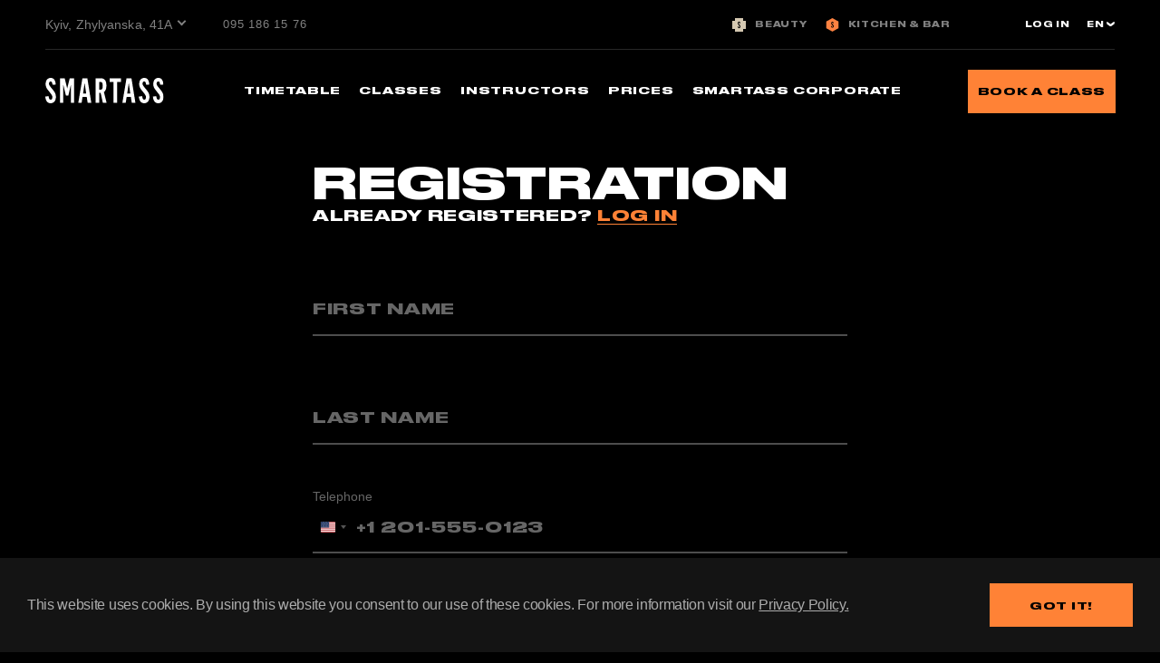

--- FILE ---
content_type: text/html; charset=UTF-8
request_url: https://smartass.club/en/join
body_size: 5468
content:
<!DOCTYPE html>
<html lang="en">
<head>

    <!-- Google Tag Manager -->
    <script>(function (w, d, s, l, i) {
            w[l] = w[l] || [];
            w[l].push({
                'gtm.start':
                    new Date().getTime(), event: 'gtm.js'
            });
            var f = d.getElementsByTagName(s)[0],
                j = d.createElement(s), dl = l != 'dataLayer' ? '&l=' + l : '';
            j.async = true;
            j.src =
                'https://www.googletagmanager.com/gtm.js?id=' + i + dl;
            f.parentNode.insertBefore(j, f);
        })(window, document, 'script', 'dataLayerMain', 'GTM-M36TWMGP');</script>
    <!-- End Google Tag Manager -->


    <script>
        function waitForFbq(callback) {
            let attempts = 0;
            if (typeof fbq !== 'undefined') {
                callback()
            } else {
                attempts++;
                if (attempts >= 30) {
                    return;
                }
                setTimeout(function () {
                    waitForFbq(callback)
                }, 100)
            }
        }
    </script>

    <meta charset="UTF-8"/>
    <meta name="viewport" content="width=device-width, initial-scale=1">
    <meta name="google-site-verification" content="FNjLjidOly7JZ2dGT2XgEeWZQKY_LyRp3qEfymHDiCs"/>
    <link rel="icon" type="image/png" href="/favicon.png"/>
    <link rel="apple-touch-icon" href="/favicon.png"/>

    <link rel='preconnect' href='https://connect.facebook.net'/>
    <link rel='preconnect' href='https://www.googletagmanager.com'/>

    <meta name="csrf-param" content="_csrf">
<meta name="csrf-token" content="7dYBWPd3knsTkUT8CZPpQ246h5pi-Jlzv5a0jkDU9eermUo6kwX-LWrSM5tnwdh6OFnMqTiR3DzOr-z9Lby9iQ==">
    <title>Registration - Club Smartass</title>
    <link href="/assets/combined/all-c75f0fcaa1608a908d8106b21d7f4eba.css?v=1767798104" rel="stylesheet">
<link href="/assets/20e2b919/build/css/intlTelInput.css?v=1767797982" rel="stylesheet">
<style>.iti:has(> .is-invalid)~.invalid-feedback {display:block;}</style>
    <!-- Facebook Pixel Code -->
    <script>
        !function (f, b, e, v, n, t, s) {
            if (f.fbq) return;
            n = f.fbq = function () {
                n.callMethod ?
                    n.callMethod.apply(n, arguments) : n.queue.push(arguments)
            };
            if (!f._fbq) f._fbq = n;
            n.push = n;
            n.loaded = !0;
            n.version = '2.0';
            n.queue = [];
            t = b.createElement(e);
            t.async = !0;
            t.src = v;
            s = b.getElementsByTagName(e)[0];
            s.parentNode.insertBefore(t, s)
        }(window, document, 'script',
            'https://connect.facebook.net/en_US/fbevents.js');
        fbq('init', '644718109442507');
        fbq('track', 'PageView');
    </script>
    <noscript><img height="1" width="1" style="display:none"
                   src="https://www.facebook.com/tr?id=644718109442507&ev=PageView&noscript=1"
        /></noscript>
    <!-- End Facebook Pixel Code -->

    <!-- Facebook Pixel Code -->
    <script>
        !function (f, b, e, v, n, t, s) {
            if (f.fbq) return;
            n = f.fbq = function () {
                n.callMethod ?
                    n.callMethod.apply(n, arguments) : n.queue.push(arguments)
            };
            if (!f._fbq) f._fbq = n;
            n.push = n;
            n.loaded = !0;
            n.version = '2.0';
            n.queue = [];
            t = b.createElement(e);
            t.async = !0;
            t.src = v;
            s = b.getElementsByTagName(e)[0];
            s.parentNode.insertBefore(t, s)
        }(window, document, 'script',
            'https://connect.facebook.net/en_US/fbevents.js');
        fbq('init', '657322094981969');
        fbq('track', 'PageView');
    </script>
    <noscript><img height="1" width="1" style="display:none"
                   src="https://www.facebook.com/tr?id=657322094981969&ev=PageView&noscript=1"
        /></noscript>
    <!-- End Facebook Pixel Code -->

</head>
<body class="">
<!-- Google Tag Manager (noscript) -->
<noscript>
    <iframe src="https://www.googletagmanager.com/ns.html?id=GTM-M36TWMGP"
            height="0" width="0" style="display:none;visibility:hidden"></iframe>
</noscript>

<!-- End Google Tag Manager (noscript) -->


<div class="main-wrapper smartass-main">
    <div class="wrap">
        <nav id="w0" class="navbar-inverse navbar">
            <div class="container header_row">
                <div class="navbar-header">
                    <button type="button" class="navbar-toggle collapsed" data-toggle="collapse"
                            data-target="#menu-collapse">
                        <span class="sr-only">Toggle navigation</span>
                        <span class="icon-bar"></span>
                        <span class="icon-bar"></span>
                        <span class="icon-bar"></span>
                    </button>
                    <a href="/en" class="header_logo">
                        <img src="/assets/3bcfaf98/img/logo-2025.svg?v=1" alt=""/>
                    </a>
                    <div class="header_addr">
                                                    <a href="#" class="header_addr_link header_addr_opener js-change-branch-opener">
                                Kyiv, Zhylyanska, 41А                            </a>
                        
                                                    <a href="tel:095 186 15 76" class="tel_link"
                               onClick="window.dataLayerMain = window.dataLayerMain || [];dataLayerMain.push({'event': 'smartass', 'eventCategory': 'userclicks', 'eventAction': 'button', 'eventLabel': 'phone'});">
                                095 186 15 76                            </a>
                                            </div>
                    <div class="headlang m-show">
                        
<a href="#" class="dropdown-toggle transition translateLang text-uppercase" data-toggle="dropdown" role="button" aria-haspopup="true" aria-expanded="false">
    en    <i class="fa fa-arrow-down" aria-hidden="true"></i>
    <i class="fa fa-arrow-up" aria-hidden="true"></i>

</a>
<ul class="dropdown-menu">
            <li>
                            <a href="/uk/join">ua</a>                        
        </li>
            <li>
                            <a href="/bg/join">bg</a>                        
        </li>
            <li>
                            <a href="/pl/join">pl</a>                        
        </li>
    </ul>                    </div>
                </div>

                <div id="menu-collapse" class="collapse navbar-collapse">
                    <ul id="w0" class="navbar-nav navbar-left nav"><li><a href="/en/calendar">Timetable</a></li>
<li><a href="/en/classes">Classes</a></li>
<li><a href="/en/stars">Instructors</a></li>
<li><a href="/en/prices" onClick="window.dataLayerMain = window.dataLayerMain || [];dataLayerMain.push({&#039;event&#039;: &#039;smartass&#039;, &#039;eventCategory&#039;: &#039;userclicks&#039;, &#039;eventAction&#039;: &#039;button&#039;, &#039;eventLabel&#039;: &#039;buy&#039;});">Prices</a></li>
<li><a href="/en/corporate">Smartass Corporate</a></li></ul>                                            <div class="header_right">
                                                            <a class="btn btn-block btn-warning"
                                   href="/en/join">Book a class</a>
                                                    </div>
                                        <div class="header_top branch_top_1">
                        <div class="header_logos">
                                                            <a href="/en/beauty" class="header_logos_item">
                                    <span><img src="/assets/3bcfaf98/img/logo-b.svg" alt="" width="15px"
                                               height="15px"/></span>Beauty                                </a>
                                <a href="https://smartasskitchen.choiceqr.com/" class="header_logos_item"
                                   target="_blank" rel="noopener noreferrer">
                                    <span><img src="/assets/3bcfaf98/img/logo-k.svg" alt="" width="15px"
                                               height="15px"/></span>Kitchen & Bar                                </a>
                            
                        </div>
                        <div class="header_top_right">
                            <ul id="w1" class="navbar-nav navbar-right auth-menu sign-in-link nav"><li><a href="/en/auth/login" onClick="window.dataLayerMain = window.dataLayerMain || [];dataLayerMain.push({&#039;event&#039;: &#039;smartass&#039;, &#039;eventCategory&#039;: &#039;userclicks&#039;, &#039;eventAction&#039;: &#039;button&#039;, &#039;eventLabel&#039;: &#039;login&#039;});">Log in</a></li></ul>                            <div class="headlang">
                                
<a href="#" class="dropdown-toggle transition translateLang text-uppercase" data-toggle="dropdown" role="button" aria-haspopup="true" aria-expanded="false">
    en    <i class="fa fa-arrow-down" aria-hidden="true"></i>
    <i class="fa fa-arrow-up" aria-hidden="true"></i>

</a>
<ul class="dropdown-menu">
            <li>
                            <a href="/uk/join">ua</a>                        
        </li>
            <li>
                            <a href="/bg/join">bg</a>                        
        </li>
            <li>
                            <a href="/pl/join">pl</a>                        
        </li>
    </ul>                            </div>
                        </div>
                    </div>
                </div>

            </div>
        </nav>

            <div class="container">
            <div class="registration-form row reg-form">
        <div class="col-lg-offset-2 col-lg-8">
            <div class="form-wrap">
                <h1>Registration</h1>
                <div class="login-link">Already registered? <a
                        href="/en/auth/login"
                        onClick="window.dataLayerMain = window.dataLayerMain || [];dataLayerMain.push({'event': 'smartass', 'eventCategory': 'userclicks', 'eventAction': 'button', 'eventLabel': 'login'});"
                        class="orange-link">Log in</a></div>
                <form id="registration-form" class="js-recaptcha-form" action="/en/join" method="post" onSubmit="window.dataLayerMain = window.dataLayerMain || [];dataLayerMain.push({&#039;event&#039;:&#039;smartass&#039;, &#039;eventCategory&#039;: &#039;userclicks&#039;, &#039;eventAction&#039;: &#039;form&#039;, &#039;eventLabel&#039;: &#039;new_user&#039;});">
<input type="hidden" name="_csrf" value="7dYBWPd3knsTkUT8CZPpQ246h5pi-Jlzv5a0jkDU9eermUo6kwX-LWrSM5tnwdh6OFnMqTiR3DzOr-z9Lby9iQ==">
                <div class="form-group field-registrationform-firstname required">
<label class="control-label" for="registrationform-firstname">First name</label>
<input type="text" id="registrationform-firstname" class="form-control" name="RegistrationForm[firstName]" aria-required="true">

<div class="help-block"></div>
</div>
                <div class="form-group field-registrationform-lastname required">
<label class="control-label" for="registrationform-lastname">Last name</label>
<input type="text" id="registrationform-lastname" class="form-control" name="RegistrationForm[lastName]" aria-required="true">

<div class="help-block"></div>
</div>


                <div class="form-group field-registrationform-phone required">
<label class="control-label" for="registrationform-phone">Telephone</label>
<input type="tel" id="registrationform-phone" class="form-control js-phone-with-mask" name="RegistrationForm[phone]" autocomplete="off" aria-required="true">

<div class="help-block"></div>
</div>
                <div class="form-group field-registrationform-email required">
<label class="control-label" for="registrationform-email">Email</label>
<input type="text" id="registrationform-email" class="form-control" name="RegistrationForm[email]" aria-required="true">

<div class="help-block"></div>
</div>
                <div class="form-group field-registrationform-instagram">
<label class="control-label" for="registrationform-instagram">Instagram nickname</label>
<input type="text" id="registrationform-instagram" class="form-control" name="RegistrationForm[instagram]">

<div class="help-block"></div>
</div>
                <div class="form-group field-registrationform-notificationslanguage">
<label class="control-label" for="registrationform-notificationslanguage">Notifications Language</label>
<select id="registrationform-notificationslanguage" class="form-control" name="RegistrationForm[notificationsLanguage]">
<option value="en" selected>English (United States)</option>
<option value="uk">Ukrainian - ‪українська‬</option>
<option value="bg">Bulgarian - ‪български‬</option>
<option value="pl">Polish - ‪polski‬</option>
</select>

<div class="help-block"></div>
</div>
                <div class="registration-rules">
                    By clicking 'Next' you agree with <a href="/en/page/rules" target="_blank">Rules and tariffs</a>                </div>
                <div class="form-group field-registrationform-verifycode">
<input type="hidden" id="registrationform-verifycode" name="RegistrationForm[verifyCode]"><button type="button" id="recaptchaButton1768736378" class="btn btn-warning js-recaptcha-form-submit g-recaptcha recaptcha" data-sitekey="6LeadIsUAAAAAHNoE8rFma_5u_PviKFKMBDprVFI" data-callback="recaptchaCallback_1768736378">Next</button><script>var recaptchaCallback_1768736378 = function() {
    $('#registrationform-verifycode').val($('#g-recaptcha-response').val());
    $('#registration-form').submit();
}
grecaptcha.render('recaptchaButton1768736378'); // this helps to ajax form refresh</script>
<div class="help-block"></div>
</div>
                </form>            </div>

        </div>
    </div>

    </div>
    </div>

    
<footer class="footer gdpr-popup">
    <div class="container">
        <div class="row">
            <div class="col-md-5">
                                    <div class="footer_addr">
                                                    <a class="address" href="https://www.google.com/maps/place//data=!4m2!3m1!1s0x40d4cf8733fdfa87:0xaa33ed7344f63f0f?source=g.page.share" target="_blank">
                                Kyiv, Zhylyanska, 41А                            </a>
                                            </div>
                    <div class="footer_tel">
                        <a href="tel:095 186 15 76" class="phone">095 186 15 76</a>
                    </div>
                                            <div class="footer_btn">
                                                                                                <a class="btn btn-block btn-warning"
                                       href="/en/join">Book a class</a>
                                                                                    </div>
                                        <div class="footer_soc social-buttons">
                                                    <a href="https://www.facebook.com/SmartassClubUkraine/" class="facebook" target="_blank"
                               onClick="window.dataLayerMain = window.dataLayerMain || [];dataLayerMain.push({'event': 'smartass', 'eventCategory': 'userclicks', 'eventAction': 'socialbutton', 'eventLabel': 'fb'});"></a>
                        
                                                    <a href="https://www.instagram.com/smartass_sport/" class="instagram" target="_blank"
                               onClick="window.dataLayerMain = window.dataLayerMain || [];dataLayerMain.push({'event': 'smartass', 'eventCategory': 'userclicks', 'eventAction': 'socialbutton', 'eventLabel': 'insta'});"></a>
                        
                                                    <a href="https://t.me/smartasssupport_bot" class="telegram" target="_blank"
                               onClick="window.dataLayerMain = window.dataLayerMain || [];dataLayerMain.push({'event': 'smartass', 'eventCategory': 'userclicks', 'eventAction': 'socialbutton', 'eventLabel': 'teleg'});"></a>
                        
                                                    <a href="https://www.youtube.com/channel/UCHSPMbedGXHCM0psF-sUCuQ" class="youtube" target="_blank"
                               onClick="window.dataLayerMain = window.dataLayerMain || [];dataLayerMain.push({'event': 'smartass', 'eventCategory': 'userclicks', 'eventAction': 'socialbutton', 'eventLabel': 'youtube'});"></a>
                                            </div>
                                            <div class="footer_apps mobile-apps-wrapper">
                                                            <a href="https://play.google.com/store/apps/details?id=com.smartass.app" class="android" target="_blank"
                                   onClick="window.dataLayerMain = window.dataLayerMain || [];dataLayerMain.push({'event': 'smartass', 'eventCategory': 'userclicks', 'eventAction': 'button', 'eventLabel': 'gp'});">Download from</a>
                            
                                                            <a href="https://itunes.apple.com/us/app/smartass/id1459097916" class="iphone" target="_blank"
                                   onClick="window.dataLayerMain = window.dataLayerMain || [];dataLayerMain.push({'event': 'smartass', 'eventCategory': 'userclicks', 'eventAction': 'button', 'eventLabel': 'appstore'});">Download from</a>
                                                    </div>
                                                </div>
                            <div class="col-md-4">
                    <div class="footer_logos">
                        <div class="footer_logos_item">
                            <a href="/en">
                                <img src="/assets/3bcfaf98/img/logo1.svg" width="24px" height="24px"
                                     alt=""/> Sportclub                            </a>
                        </div>
                        <div class="footer_logos_item">
                            <a href="/en/beauty">
                                <img src="/assets/3bcfaf98/img/logo3.svg" width="24px" height="24px"
                                     alt=""/> Beauty                            </a>
                        </div>
                        <div class="footer_logos_item">
                            <a href="https://smartasskitchen.choiceqr.com/" target="_blank"
                               rel="noopener noreferrer">
                                <img src="/assets/3bcfaf98/img/logo2.svg" width="24px" height="28px"
                                     alt=""/> Kitchen & Bar                            </a>
                        </div>
                    </div>
                    <div class="footer-text-links">
                        <div class="single-link">
                            <a href="/en/page/privacy-policy">
                                Privacy Policy                            </a>
                        </div>
                        <div class="single-link">
                            <a href="/en/page/rules">
                                TERMS OF USE                            </a>
                        </div>
                        <div class="single-link">
                            <a href="/en/page/return-and-refund">
                                RETURN AND REFUND                            </a>
                        </div>
                        <div class="single-link">
                            <a href="/en/page/legal-information">
                                Legal information                            </a>
                        </div>
                    </div>
                    <div class="visa-mastercard">
                        <img src="/assets/3bcfaf98/img/visa_mastercard.png" alt=""
                             style="width:132px; margin-bottom: 20px;">
                    </div>
                </div>
                        <div class="col-md-3">
                
            <div class="footer_cont">
            <div class="footer_cont_city">Kyiv</div>
                            <div class="footer_cont_addr">
                    <a href="/en/">Zhylyanska, 41А</a>
                </div>
                            <div class="footer_cont_addr">
                    <a href="/en/obolon">Obolonskyi Ave, 19</a>
                </div>
                            <div class="footer_cont_addr">
                    <a href="/en/barre-club">Verkhohliada, 14A (girls only)</a>
                </div>
                            <div class="footer_cont_addr">
                    <a href="/en/gymandsoul">Korolenkivska, 4</a>
                </div>
                            <div class="footer_cont_addr">
                    <a href="/en/bazhana">Mykoly Bazhana Ave, 10А</a>
                </div>
                    </div>
                <div class="footer_cont">
            <div class="footer_cont_city">Lviv</div>
                            <div class="footer_cont_addr">
                    <a href="/en/lviv">Shevchenka, 120</a>
                </div>
                            <div class="footer_cont_addr">
                    <a href="/en/lviv-myrnoho">Panasa Myrnoho, 24</a>
                </div>
                    </div>
                <div class="footer_cont">
            <div class="footer_cont_city">Kharkiv</div>
                            <div class="footer_cont_addr">
                    <a href="/en/kharkiv">Universytets’ka, 16</a>
                </div>
                    </div>
                <div class="footer_cont">
            <div class="footer_cont_city">Sofia</div>
                            <div class="footer_cont_addr">
                    <a href="/en/sofia">бул. България, 109</a>
                </div>
                    </div>
                <div class="footer_cont">
            <div class="footer_cont_city">Warsaw</div>
                            <div class="footer_cont_addr">
                    <a href="/en/warsaw">St. Grzybowska, 43A</a>
                </div>
                    </div>
                </div>
        </div>
    </div>
</footer>
    <div class="win-city js-branch-dropdown" style="display: none;">
    <div class="container">
        <a href="#" class="win-city_close js-change-branch-close"></a>
        <div class="win-city_logo">
            <a href="/en" class="header_logo">
                <img src="/assets/3bcfaf98/img/logo-smartass.png?v=1" alt=""/>
            </a>
        </div>
        <div class="citycols">
                                                <div class="citycols_item">
                        <div class="citycols_title">Kyiv</div>
                        <ul class="citycols_list">
                                                            <li>
                                    <a href="/en/gym/default/change-branch" data-method="post" data-params='{"id":1,"redirectUrl":"\/en\/join?branchUrl="}'>Zhylyanska, 41А</a>                                </li>
                                                            <li>
                                    <a href="/en/gym/default/change-branch" data-method="post" data-params='{"id":2,"redirectUrl":"\/en\/join?branchUrl=obolon"}'>Obolonskyi Ave, 19</a>                                </li>
                                                            <li>
                                    <a href="/en/gym/default/change-branch" data-method="post" data-params='{"id":4,"redirectUrl":"\/en\/join?branchUrl=barre-club"}'>Verkhohliada, 14A (girls only)</a>                                </li>
                                                            <li>
                                    <a href="/en/gym/default/change-branch" data-method="post" data-params='{"id":9,"redirectUrl":"\/en\/join?branchUrl=gymandsoul"}'>Korolenkivska, 4</a>                                </li>
                                                            <li>
                                    <a href="/en/gym/default/change-branch" data-method="post" data-params='{"id":10,"redirectUrl":"\/en\/join?branchUrl=bazhana"}'>Mykoly Bazhana Ave, 10А</a>                                </li>
                                                    </ul>
                    </div>
                                                                <div class="citycols_item">
                        <div class="citycols_title">Lviv</div>
                        <ul class="citycols_list">
                                                            <li>
                                    <a href="/en/gym/default/change-branch" data-method="post" data-params='{"id":3,"redirectUrl":"\/en\/join?branchUrl=lviv"}'>Shevchenka, 120</a>                                </li>
                                                            <li>
                                    <a href="/en/gym/default/change-branch" data-method="post" data-params='{"id":8,"redirectUrl":"\/en\/join?branchUrl=lviv-myrnoho"}'>Panasa Myrnoho, 24</a>                                </li>
                                                    </ul>
                    </div>
                                                                <div class="citycols_item">
                        <div class="citycols_title">Kharkiv</div>
                        <ul class="citycols_list">
                                                            <li>
                                    <a href="/en/gym/default/change-branch" data-method="post" data-params='{"id":5,"redirectUrl":"\/en\/join?branchUrl=kharkiv"}'>Universytets’ka, 16</a>                                </li>
                                                    </ul>
                    </div>
                                                                <div class="citycols_item">
                        <div class="citycols_title">Sofia</div>
                        <ul class="citycols_list">
                                                            <li>
                                    <a href="/en/gym/default/change-branch" data-method="post" data-params='{"id":6,"redirectUrl":"\/en\/join?branchUrl=sofia"}'>бул. България, 109</a>                                </li>
                                                    </ul>
                    </div>
                                                                <div class="citycols_item">
                        <div class="citycols_title">Warsaw</div>
                        <ul class="citycols_list">
                                                            <li>
                                    <a href="/en/gym/default/change-branch" data-method="post" data-params='{"id":7,"redirectUrl":"\/en\/join?branchUrl=warsaw"}'>St. Grzybowska, 43A</a>                                </li>
                                                    </ul>
                    </div>
                                    </div>
    </div>
</div>


    <div class="cookierow js-gdpr-cookie-wrapper">
    <div class="container">
        <div class="cookierow_fl">
            <div class="cookierow_txt">
                This website uses cookies. By using this website you consent to our use of these cookies. For more information visit our <a href="/en/page/privacy-policy" target="_blank">Privacy Policy.</a>            </div>
            <a class="btn btn-sm btn-warning js-gdpr-cookie-btn" href="#">Got It!</a>
        </div>
    </div>
</div>

</div>






<script src="https://www.google.com/recaptcha/api.js" async="async" defer="defer"></script>
<script src="/assets/combined/all-1189357acf568f700136af39dc8e4151.js?v=1767798103"></script>
<script src="/assets/16ad866c/jquery.inputmask.js?v=1751019798"></script>
<script src="/assets/20e2b919/build/js/utils.js?v=1767797982"></script>
<script src="/assets/20e2b919/build/js/intlTelInputWithUtils.min.js?v=1767797982"></script>
<script src="/assets/6e22b12a/yii.activeForm.js?v=1767798097"></script>
<script>jQuery(function ($) {
(function ($) {
    "use strict";
    let input = document.querySelector("#registrationform-phone"),
        iti = intlTelInput(input, {"countryOrder":["us","ua","bg","pl"],"initialCountry":"US","nationalMode":false,"autoHideDialCode":false,"utilsScript":"/assets/20e2b919/build/js/utils.js"});
    if (true){
        console.info(iti.getNumber())
        $("#registrationform-phone").parents('form').on('submit',function(){
            $("#registrationform-phone").val(iti.getNumber());
        });
    }
})(jQuery);
jQuery('#registration-form').yiiActiveForm([], []);


    

   $('.js-change-branch-opener').click(function(e){
       $('.js-branch-dropdown').show();
       e.preventDefault();
   });
   
   $('.js-change-branch-close').click(function(e){
       $('.js-branch-dropdown').hide();
       e.preventDefault();
   });
   



    $('.js-gdpr-cookie-btn').click(function (e) {
        $.ajax({
            type: "POST",
            url: '/en/core/default/ajax-confirm-gdpr-cookie',
            success: function (data) {
                $('.js-gdpr-cookie-wrapper').hide();
                $('.footer').removeClass('gdpr-popup')
            }
        });
        e.preventDefault();
    });


});</script><script>
    waitForFbq(() => fbq('track', 'ViewContent'))
</script>
<script defer src="https://static.cloudflareinsights.com/beacon.min.js/vcd15cbe7772f49c399c6a5babf22c1241717689176015" integrity="sha512-ZpsOmlRQV6y907TI0dKBHq9Md29nnaEIPlkf84rnaERnq6zvWvPUqr2ft8M1aS28oN72PdrCzSjY4U6VaAw1EQ==" data-cf-beacon='{"version":"2024.11.0","token":"647c7eb2887146afa7388415734d1184","r":1,"server_timing":{"name":{"cfCacheStatus":true,"cfEdge":true,"cfExtPri":true,"cfL4":true,"cfOrigin":true,"cfSpeedBrain":true},"location_startswith":null}}' crossorigin="anonymous"></script>
</body>
</html>


--- FILE ---
content_type: text/html; charset=utf-8
request_url: https://www.google.com/recaptcha/api2/anchor?ar=1&k=6LeadIsUAAAAAHNoE8rFma_5u_PviKFKMBDprVFI&co=aHR0cHM6Ly9zbWFydGFzcy5jbHViOjQ0Mw..&hl=en&v=PoyoqOPhxBO7pBk68S4YbpHZ&size=invisible&anchor-ms=20000&execute-ms=30000&cb=ibv1lo2ble1p
body_size: 49175
content:
<!DOCTYPE HTML><html dir="ltr" lang="en"><head><meta http-equiv="Content-Type" content="text/html; charset=UTF-8">
<meta http-equiv="X-UA-Compatible" content="IE=edge">
<title>reCAPTCHA</title>
<style type="text/css">
/* cyrillic-ext */
@font-face {
  font-family: 'Roboto';
  font-style: normal;
  font-weight: 400;
  font-stretch: 100%;
  src: url(//fonts.gstatic.com/s/roboto/v48/KFO7CnqEu92Fr1ME7kSn66aGLdTylUAMa3GUBHMdazTgWw.woff2) format('woff2');
  unicode-range: U+0460-052F, U+1C80-1C8A, U+20B4, U+2DE0-2DFF, U+A640-A69F, U+FE2E-FE2F;
}
/* cyrillic */
@font-face {
  font-family: 'Roboto';
  font-style: normal;
  font-weight: 400;
  font-stretch: 100%;
  src: url(//fonts.gstatic.com/s/roboto/v48/KFO7CnqEu92Fr1ME7kSn66aGLdTylUAMa3iUBHMdazTgWw.woff2) format('woff2');
  unicode-range: U+0301, U+0400-045F, U+0490-0491, U+04B0-04B1, U+2116;
}
/* greek-ext */
@font-face {
  font-family: 'Roboto';
  font-style: normal;
  font-weight: 400;
  font-stretch: 100%;
  src: url(//fonts.gstatic.com/s/roboto/v48/KFO7CnqEu92Fr1ME7kSn66aGLdTylUAMa3CUBHMdazTgWw.woff2) format('woff2');
  unicode-range: U+1F00-1FFF;
}
/* greek */
@font-face {
  font-family: 'Roboto';
  font-style: normal;
  font-weight: 400;
  font-stretch: 100%;
  src: url(//fonts.gstatic.com/s/roboto/v48/KFO7CnqEu92Fr1ME7kSn66aGLdTylUAMa3-UBHMdazTgWw.woff2) format('woff2');
  unicode-range: U+0370-0377, U+037A-037F, U+0384-038A, U+038C, U+038E-03A1, U+03A3-03FF;
}
/* math */
@font-face {
  font-family: 'Roboto';
  font-style: normal;
  font-weight: 400;
  font-stretch: 100%;
  src: url(//fonts.gstatic.com/s/roboto/v48/KFO7CnqEu92Fr1ME7kSn66aGLdTylUAMawCUBHMdazTgWw.woff2) format('woff2');
  unicode-range: U+0302-0303, U+0305, U+0307-0308, U+0310, U+0312, U+0315, U+031A, U+0326-0327, U+032C, U+032F-0330, U+0332-0333, U+0338, U+033A, U+0346, U+034D, U+0391-03A1, U+03A3-03A9, U+03B1-03C9, U+03D1, U+03D5-03D6, U+03F0-03F1, U+03F4-03F5, U+2016-2017, U+2034-2038, U+203C, U+2040, U+2043, U+2047, U+2050, U+2057, U+205F, U+2070-2071, U+2074-208E, U+2090-209C, U+20D0-20DC, U+20E1, U+20E5-20EF, U+2100-2112, U+2114-2115, U+2117-2121, U+2123-214F, U+2190, U+2192, U+2194-21AE, U+21B0-21E5, U+21F1-21F2, U+21F4-2211, U+2213-2214, U+2216-22FF, U+2308-230B, U+2310, U+2319, U+231C-2321, U+2336-237A, U+237C, U+2395, U+239B-23B7, U+23D0, U+23DC-23E1, U+2474-2475, U+25AF, U+25B3, U+25B7, U+25BD, U+25C1, U+25CA, U+25CC, U+25FB, U+266D-266F, U+27C0-27FF, U+2900-2AFF, U+2B0E-2B11, U+2B30-2B4C, U+2BFE, U+3030, U+FF5B, U+FF5D, U+1D400-1D7FF, U+1EE00-1EEFF;
}
/* symbols */
@font-face {
  font-family: 'Roboto';
  font-style: normal;
  font-weight: 400;
  font-stretch: 100%;
  src: url(//fonts.gstatic.com/s/roboto/v48/KFO7CnqEu92Fr1ME7kSn66aGLdTylUAMaxKUBHMdazTgWw.woff2) format('woff2');
  unicode-range: U+0001-000C, U+000E-001F, U+007F-009F, U+20DD-20E0, U+20E2-20E4, U+2150-218F, U+2190, U+2192, U+2194-2199, U+21AF, U+21E6-21F0, U+21F3, U+2218-2219, U+2299, U+22C4-22C6, U+2300-243F, U+2440-244A, U+2460-24FF, U+25A0-27BF, U+2800-28FF, U+2921-2922, U+2981, U+29BF, U+29EB, U+2B00-2BFF, U+4DC0-4DFF, U+FFF9-FFFB, U+10140-1018E, U+10190-1019C, U+101A0, U+101D0-101FD, U+102E0-102FB, U+10E60-10E7E, U+1D2C0-1D2D3, U+1D2E0-1D37F, U+1F000-1F0FF, U+1F100-1F1AD, U+1F1E6-1F1FF, U+1F30D-1F30F, U+1F315, U+1F31C, U+1F31E, U+1F320-1F32C, U+1F336, U+1F378, U+1F37D, U+1F382, U+1F393-1F39F, U+1F3A7-1F3A8, U+1F3AC-1F3AF, U+1F3C2, U+1F3C4-1F3C6, U+1F3CA-1F3CE, U+1F3D4-1F3E0, U+1F3ED, U+1F3F1-1F3F3, U+1F3F5-1F3F7, U+1F408, U+1F415, U+1F41F, U+1F426, U+1F43F, U+1F441-1F442, U+1F444, U+1F446-1F449, U+1F44C-1F44E, U+1F453, U+1F46A, U+1F47D, U+1F4A3, U+1F4B0, U+1F4B3, U+1F4B9, U+1F4BB, U+1F4BF, U+1F4C8-1F4CB, U+1F4D6, U+1F4DA, U+1F4DF, U+1F4E3-1F4E6, U+1F4EA-1F4ED, U+1F4F7, U+1F4F9-1F4FB, U+1F4FD-1F4FE, U+1F503, U+1F507-1F50B, U+1F50D, U+1F512-1F513, U+1F53E-1F54A, U+1F54F-1F5FA, U+1F610, U+1F650-1F67F, U+1F687, U+1F68D, U+1F691, U+1F694, U+1F698, U+1F6AD, U+1F6B2, U+1F6B9-1F6BA, U+1F6BC, U+1F6C6-1F6CF, U+1F6D3-1F6D7, U+1F6E0-1F6EA, U+1F6F0-1F6F3, U+1F6F7-1F6FC, U+1F700-1F7FF, U+1F800-1F80B, U+1F810-1F847, U+1F850-1F859, U+1F860-1F887, U+1F890-1F8AD, U+1F8B0-1F8BB, U+1F8C0-1F8C1, U+1F900-1F90B, U+1F93B, U+1F946, U+1F984, U+1F996, U+1F9E9, U+1FA00-1FA6F, U+1FA70-1FA7C, U+1FA80-1FA89, U+1FA8F-1FAC6, U+1FACE-1FADC, U+1FADF-1FAE9, U+1FAF0-1FAF8, U+1FB00-1FBFF;
}
/* vietnamese */
@font-face {
  font-family: 'Roboto';
  font-style: normal;
  font-weight: 400;
  font-stretch: 100%;
  src: url(//fonts.gstatic.com/s/roboto/v48/KFO7CnqEu92Fr1ME7kSn66aGLdTylUAMa3OUBHMdazTgWw.woff2) format('woff2');
  unicode-range: U+0102-0103, U+0110-0111, U+0128-0129, U+0168-0169, U+01A0-01A1, U+01AF-01B0, U+0300-0301, U+0303-0304, U+0308-0309, U+0323, U+0329, U+1EA0-1EF9, U+20AB;
}
/* latin-ext */
@font-face {
  font-family: 'Roboto';
  font-style: normal;
  font-weight: 400;
  font-stretch: 100%;
  src: url(//fonts.gstatic.com/s/roboto/v48/KFO7CnqEu92Fr1ME7kSn66aGLdTylUAMa3KUBHMdazTgWw.woff2) format('woff2');
  unicode-range: U+0100-02BA, U+02BD-02C5, U+02C7-02CC, U+02CE-02D7, U+02DD-02FF, U+0304, U+0308, U+0329, U+1D00-1DBF, U+1E00-1E9F, U+1EF2-1EFF, U+2020, U+20A0-20AB, U+20AD-20C0, U+2113, U+2C60-2C7F, U+A720-A7FF;
}
/* latin */
@font-face {
  font-family: 'Roboto';
  font-style: normal;
  font-weight: 400;
  font-stretch: 100%;
  src: url(//fonts.gstatic.com/s/roboto/v48/KFO7CnqEu92Fr1ME7kSn66aGLdTylUAMa3yUBHMdazQ.woff2) format('woff2');
  unicode-range: U+0000-00FF, U+0131, U+0152-0153, U+02BB-02BC, U+02C6, U+02DA, U+02DC, U+0304, U+0308, U+0329, U+2000-206F, U+20AC, U+2122, U+2191, U+2193, U+2212, U+2215, U+FEFF, U+FFFD;
}
/* cyrillic-ext */
@font-face {
  font-family: 'Roboto';
  font-style: normal;
  font-weight: 500;
  font-stretch: 100%;
  src: url(//fonts.gstatic.com/s/roboto/v48/KFO7CnqEu92Fr1ME7kSn66aGLdTylUAMa3GUBHMdazTgWw.woff2) format('woff2');
  unicode-range: U+0460-052F, U+1C80-1C8A, U+20B4, U+2DE0-2DFF, U+A640-A69F, U+FE2E-FE2F;
}
/* cyrillic */
@font-face {
  font-family: 'Roboto';
  font-style: normal;
  font-weight: 500;
  font-stretch: 100%;
  src: url(//fonts.gstatic.com/s/roboto/v48/KFO7CnqEu92Fr1ME7kSn66aGLdTylUAMa3iUBHMdazTgWw.woff2) format('woff2');
  unicode-range: U+0301, U+0400-045F, U+0490-0491, U+04B0-04B1, U+2116;
}
/* greek-ext */
@font-face {
  font-family: 'Roboto';
  font-style: normal;
  font-weight: 500;
  font-stretch: 100%;
  src: url(//fonts.gstatic.com/s/roboto/v48/KFO7CnqEu92Fr1ME7kSn66aGLdTylUAMa3CUBHMdazTgWw.woff2) format('woff2');
  unicode-range: U+1F00-1FFF;
}
/* greek */
@font-face {
  font-family: 'Roboto';
  font-style: normal;
  font-weight: 500;
  font-stretch: 100%;
  src: url(//fonts.gstatic.com/s/roboto/v48/KFO7CnqEu92Fr1ME7kSn66aGLdTylUAMa3-UBHMdazTgWw.woff2) format('woff2');
  unicode-range: U+0370-0377, U+037A-037F, U+0384-038A, U+038C, U+038E-03A1, U+03A3-03FF;
}
/* math */
@font-face {
  font-family: 'Roboto';
  font-style: normal;
  font-weight: 500;
  font-stretch: 100%;
  src: url(//fonts.gstatic.com/s/roboto/v48/KFO7CnqEu92Fr1ME7kSn66aGLdTylUAMawCUBHMdazTgWw.woff2) format('woff2');
  unicode-range: U+0302-0303, U+0305, U+0307-0308, U+0310, U+0312, U+0315, U+031A, U+0326-0327, U+032C, U+032F-0330, U+0332-0333, U+0338, U+033A, U+0346, U+034D, U+0391-03A1, U+03A3-03A9, U+03B1-03C9, U+03D1, U+03D5-03D6, U+03F0-03F1, U+03F4-03F5, U+2016-2017, U+2034-2038, U+203C, U+2040, U+2043, U+2047, U+2050, U+2057, U+205F, U+2070-2071, U+2074-208E, U+2090-209C, U+20D0-20DC, U+20E1, U+20E5-20EF, U+2100-2112, U+2114-2115, U+2117-2121, U+2123-214F, U+2190, U+2192, U+2194-21AE, U+21B0-21E5, U+21F1-21F2, U+21F4-2211, U+2213-2214, U+2216-22FF, U+2308-230B, U+2310, U+2319, U+231C-2321, U+2336-237A, U+237C, U+2395, U+239B-23B7, U+23D0, U+23DC-23E1, U+2474-2475, U+25AF, U+25B3, U+25B7, U+25BD, U+25C1, U+25CA, U+25CC, U+25FB, U+266D-266F, U+27C0-27FF, U+2900-2AFF, U+2B0E-2B11, U+2B30-2B4C, U+2BFE, U+3030, U+FF5B, U+FF5D, U+1D400-1D7FF, U+1EE00-1EEFF;
}
/* symbols */
@font-face {
  font-family: 'Roboto';
  font-style: normal;
  font-weight: 500;
  font-stretch: 100%;
  src: url(//fonts.gstatic.com/s/roboto/v48/KFO7CnqEu92Fr1ME7kSn66aGLdTylUAMaxKUBHMdazTgWw.woff2) format('woff2');
  unicode-range: U+0001-000C, U+000E-001F, U+007F-009F, U+20DD-20E0, U+20E2-20E4, U+2150-218F, U+2190, U+2192, U+2194-2199, U+21AF, U+21E6-21F0, U+21F3, U+2218-2219, U+2299, U+22C4-22C6, U+2300-243F, U+2440-244A, U+2460-24FF, U+25A0-27BF, U+2800-28FF, U+2921-2922, U+2981, U+29BF, U+29EB, U+2B00-2BFF, U+4DC0-4DFF, U+FFF9-FFFB, U+10140-1018E, U+10190-1019C, U+101A0, U+101D0-101FD, U+102E0-102FB, U+10E60-10E7E, U+1D2C0-1D2D3, U+1D2E0-1D37F, U+1F000-1F0FF, U+1F100-1F1AD, U+1F1E6-1F1FF, U+1F30D-1F30F, U+1F315, U+1F31C, U+1F31E, U+1F320-1F32C, U+1F336, U+1F378, U+1F37D, U+1F382, U+1F393-1F39F, U+1F3A7-1F3A8, U+1F3AC-1F3AF, U+1F3C2, U+1F3C4-1F3C6, U+1F3CA-1F3CE, U+1F3D4-1F3E0, U+1F3ED, U+1F3F1-1F3F3, U+1F3F5-1F3F7, U+1F408, U+1F415, U+1F41F, U+1F426, U+1F43F, U+1F441-1F442, U+1F444, U+1F446-1F449, U+1F44C-1F44E, U+1F453, U+1F46A, U+1F47D, U+1F4A3, U+1F4B0, U+1F4B3, U+1F4B9, U+1F4BB, U+1F4BF, U+1F4C8-1F4CB, U+1F4D6, U+1F4DA, U+1F4DF, U+1F4E3-1F4E6, U+1F4EA-1F4ED, U+1F4F7, U+1F4F9-1F4FB, U+1F4FD-1F4FE, U+1F503, U+1F507-1F50B, U+1F50D, U+1F512-1F513, U+1F53E-1F54A, U+1F54F-1F5FA, U+1F610, U+1F650-1F67F, U+1F687, U+1F68D, U+1F691, U+1F694, U+1F698, U+1F6AD, U+1F6B2, U+1F6B9-1F6BA, U+1F6BC, U+1F6C6-1F6CF, U+1F6D3-1F6D7, U+1F6E0-1F6EA, U+1F6F0-1F6F3, U+1F6F7-1F6FC, U+1F700-1F7FF, U+1F800-1F80B, U+1F810-1F847, U+1F850-1F859, U+1F860-1F887, U+1F890-1F8AD, U+1F8B0-1F8BB, U+1F8C0-1F8C1, U+1F900-1F90B, U+1F93B, U+1F946, U+1F984, U+1F996, U+1F9E9, U+1FA00-1FA6F, U+1FA70-1FA7C, U+1FA80-1FA89, U+1FA8F-1FAC6, U+1FACE-1FADC, U+1FADF-1FAE9, U+1FAF0-1FAF8, U+1FB00-1FBFF;
}
/* vietnamese */
@font-face {
  font-family: 'Roboto';
  font-style: normal;
  font-weight: 500;
  font-stretch: 100%;
  src: url(//fonts.gstatic.com/s/roboto/v48/KFO7CnqEu92Fr1ME7kSn66aGLdTylUAMa3OUBHMdazTgWw.woff2) format('woff2');
  unicode-range: U+0102-0103, U+0110-0111, U+0128-0129, U+0168-0169, U+01A0-01A1, U+01AF-01B0, U+0300-0301, U+0303-0304, U+0308-0309, U+0323, U+0329, U+1EA0-1EF9, U+20AB;
}
/* latin-ext */
@font-face {
  font-family: 'Roboto';
  font-style: normal;
  font-weight: 500;
  font-stretch: 100%;
  src: url(//fonts.gstatic.com/s/roboto/v48/KFO7CnqEu92Fr1ME7kSn66aGLdTylUAMa3KUBHMdazTgWw.woff2) format('woff2');
  unicode-range: U+0100-02BA, U+02BD-02C5, U+02C7-02CC, U+02CE-02D7, U+02DD-02FF, U+0304, U+0308, U+0329, U+1D00-1DBF, U+1E00-1E9F, U+1EF2-1EFF, U+2020, U+20A0-20AB, U+20AD-20C0, U+2113, U+2C60-2C7F, U+A720-A7FF;
}
/* latin */
@font-face {
  font-family: 'Roboto';
  font-style: normal;
  font-weight: 500;
  font-stretch: 100%;
  src: url(//fonts.gstatic.com/s/roboto/v48/KFO7CnqEu92Fr1ME7kSn66aGLdTylUAMa3yUBHMdazQ.woff2) format('woff2');
  unicode-range: U+0000-00FF, U+0131, U+0152-0153, U+02BB-02BC, U+02C6, U+02DA, U+02DC, U+0304, U+0308, U+0329, U+2000-206F, U+20AC, U+2122, U+2191, U+2193, U+2212, U+2215, U+FEFF, U+FFFD;
}
/* cyrillic-ext */
@font-face {
  font-family: 'Roboto';
  font-style: normal;
  font-weight: 900;
  font-stretch: 100%;
  src: url(//fonts.gstatic.com/s/roboto/v48/KFO7CnqEu92Fr1ME7kSn66aGLdTylUAMa3GUBHMdazTgWw.woff2) format('woff2');
  unicode-range: U+0460-052F, U+1C80-1C8A, U+20B4, U+2DE0-2DFF, U+A640-A69F, U+FE2E-FE2F;
}
/* cyrillic */
@font-face {
  font-family: 'Roboto';
  font-style: normal;
  font-weight: 900;
  font-stretch: 100%;
  src: url(//fonts.gstatic.com/s/roboto/v48/KFO7CnqEu92Fr1ME7kSn66aGLdTylUAMa3iUBHMdazTgWw.woff2) format('woff2');
  unicode-range: U+0301, U+0400-045F, U+0490-0491, U+04B0-04B1, U+2116;
}
/* greek-ext */
@font-face {
  font-family: 'Roboto';
  font-style: normal;
  font-weight: 900;
  font-stretch: 100%;
  src: url(//fonts.gstatic.com/s/roboto/v48/KFO7CnqEu92Fr1ME7kSn66aGLdTylUAMa3CUBHMdazTgWw.woff2) format('woff2');
  unicode-range: U+1F00-1FFF;
}
/* greek */
@font-face {
  font-family: 'Roboto';
  font-style: normal;
  font-weight: 900;
  font-stretch: 100%;
  src: url(//fonts.gstatic.com/s/roboto/v48/KFO7CnqEu92Fr1ME7kSn66aGLdTylUAMa3-UBHMdazTgWw.woff2) format('woff2');
  unicode-range: U+0370-0377, U+037A-037F, U+0384-038A, U+038C, U+038E-03A1, U+03A3-03FF;
}
/* math */
@font-face {
  font-family: 'Roboto';
  font-style: normal;
  font-weight: 900;
  font-stretch: 100%;
  src: url(//fonts.gstatic.com/s/roboto/v48/KFO7CnqEu92Fr1ME7kSn66aGLdTylUAMawCUBHMdazTgWw.woff2) format('woff2');
  unicode-range: U+0302-0303, U+0305, U+0307-0308, U+0310, U+0312, U+0315, U+031A, U+0326-0327, U+032C, U+032F-0330, U+0332-0333, U+0338, U+033A, U+0346, U+034D, U+0391-03A1, U+03A3-03A9, U+03B1-03C9, U+03D1, U+03D5-03D6, U+03F0-03F1, U+03F4-03F5, U+2016-2017, U+2034-2038, U+203C, U+2040, U+2043, U+2047, U+2050, U+2057, U+205F, U+2070-2071, U+2074-208E, U+2090-209C, U+20D0-20DC, U+20E1, U+20E5-20EF, U+2100-2112, U+2114-2115, U+2117-2121, U+2123-214F, U+2190, U+2192, U+2194-21AE, U+21B0-21E5, U+21F1-21F2, U+21F4-2211, U+2213-2214, U+2216-22FF, U+2308-230B, U+2310, U+2319, U+231C-2321, U+2336-237A, U+237C, U+2395, U+239B-23B7, U+23D0, U+23DC-23E1, U+2474-2475, U+25AF, U+25B3, U+25B7, U+25BD, U+25C1, U+25CA, U+25CC, U+25FB, U+266D-266F, U+27C0-27FF, U+2900-2AFF, U+2B0E-2B11, U+2B30-2B4C, U+2BFE, U+3030, U+FF5B, U+FF5D, U+1D400-1D7FF, U+1EE00-1EEFF;
}
/* symbols */
@font-face {
  font-family: 'Roboto';
  font-style: normal;
  font-weight: 900;
  font-stretch: 100%;
  src: url(//fonts.gstatic.com/s/roboto/v48/KFO7CnqEu92Fr1ME7kSn66aGLdTylUAMaxKUBHMdazTgWw.woff2) format('woff2');
  unicode-range: U+0001-000C, U+000E-001F, U+007F-009F, U+20DD-20E0, U+20E2-20E4, U+2150-218F, U+2190, U+2192, U+2194-2199, U+21AF, U+21E6-21F0, U+21F3, U+2218-2219, U+2299, U+22C4-22C6, U+2300-243F, U+2440-244A, U+2460-24FF, U+25A0-27BF, U+2800-28FF, U+2921-2922, U+2981, U+29BF, U+29EB, U+2B00-2BFF, U+4DC0-4DFF, U+FFF9-FFFB, U+10140-1018E, U+10190-1019C, U+101A0, U+101D0-101FD, U+102E0-102FB, U+10E60-10E7E, U+1D2C0-1D2D3, U+1D2E0-1D37F, U+1F000-1F0FF, U+1F100-1F1AD, U+1F1E6-1F1FF, U+1F30D-1F30F, U+1F315, U+1F31C, U+1F31E, U+1F320-1F32C, U+1F336, U+1F378, U+1F37D, U+1F382, U+1F393-1F39F, U+1F3A7-1F3A8, U+1F3AC-1F3AF, U+1F3C2, U+1F3C4-1F3C6, U+1F3CA-1F3CE, U+1F3D4-1F3E0, U+1F3ED, U+1F3F1-1F3F3, U+1F3F5-1F3F7, U+1F408, U+1F415, U+1F41F, U+1F426, U+1F43F, U+1F441-1F442, U+1F444, U+1F446-1F449, U+1F44C-1F44E, U+1F453, U+1F46A, U+1F47D, U+1F4A3, U+1F4B0, U+1F4B3, U+1F4B9, U+1F4BB, U+1F4BF, U+1F4C8-1F4CB, U+1F4D6, U+1F4DA, U+1F4DF, U+1F4E3-1F4E6, U+1F4EA-1F4ED, U+1F4F7, U+1F4F9-1F4FB, U+1F4FD-1F4FE, U+1F503, U+1F507-1F50B, U+1F50D, U+1F512-1F513, U+1F53E-1F54A, U+1F54F-1F5FA, U+1F610, U+1F650-1F67F, U+1F687, U+1F68D, U+1F691, U+1F694, U+1F698, U+1F6AD, U+1F6B2, U+1F6B9-1F6BA, U+1F6BC, U+1F6C6-1F6CF, U+1F6D3-1F6D7, U+1F6E0-1F6EA, U+1F6F0-1F6F3, U+1F6F7-1F6FC, U+1F700-1F7FF, U+1F800-1F80B, U+1F810-1F847, U+1F850-1F859, U+1F860-1F887, U+1F890-1F8AD, U+1F8B0-1F8BB, U+1F8C0-1F8C1, U+1F900-1F90B, U+1F93B, U+1F946, U+1F984, U+1F996, U+1F9E9, U+1FA00-1FA6F, U+1FA70-1FA7C, U+1FA80-1FA89, U+1FA8F-1FAC6, U+1FACE-1FADC, U+1FADF-1FAE9, U+1FAF0-1FAF8, U+1FB00-1FBFF;
}
/* vietnamese */
@font-face {
  font-family: 'Roboto';
  font-style: normal;
  font-weight: 900;
  font-stretch: 100%;
  src: url(//fonts.gstatic.com/s/roboto/v48/KFO7CnqEu92Fr1ME7kSn66aGLdTylUAMa3OUBHMdazTgWw.woff2) format('woff2');
  unicode-range: U+0102-0103, U+0110-0111, U+0128-0129, U+0168-0169, U+01A0-01A1, U+01AF-01B0, U+0300-0301, U+0303-0304, U+0308-0309, U+0323, U+0329, U+1EA0-1EF9, U+20AB;
}
/* latin-ext */
@font-face {
  font-family: 'Roboto';
  font-style: normal;
  font-weight: 900;
  font-stretch: 100%;
  src: url(//fonts.gstatic.com/s/roboto/v48/KFO7CnqEu92Fr1ME7kSn66aGLdTylUAMa3KUBHMdazTgWw.woff2) format('woff2');
  unicode-range: U+0100-02BA, U+02BD-02C5, U+02C7-02CC, U+02CE-02D7, U+02DD-02FF, U+0304, U+0308, U+0329, U+1D00-1DBF, U+1E00-1E9F, U+1EF2-1EFF, U+2020, U+20A0-20AB, U+20AD-20C0, U+2113, U+2C60-2C7F, U+A720-A7FF;
}
/* latin */
@font-face {
  font-family: 'Roboto';
  font-style: normal;
  font-weight: 900;
  font-stretch: 100%;
  src: url(//fonts.gstatic.com/s/roboto/v48/KFO7CnqEu92Fr1ME7kSn66aGLdTylUAMa3yUBHMdazQ.woff2) format('woff2');
  unicode-range: U+0000-00FF, U+0131, U+0152-0153, U+02BB-02BC, U+02C6, U+02DA, U+02DC, U+0304, U+0308, U+0329, U+2000-206F, U+20AC, U+2122, U+2191, U+2193, U+2212, U+2215, U+FEFF, U+FFFD;
}

</style>
<link rel="stylesheet" type="text/css" href="https://www.gstatic.com/recaptcha/releases/PoyoqOPhxBO7pBk68S4YbpHZ/styles__ltr.css">
<script nonce="f1kxEkzYnUYrU3-LH9ygiw" type="text/javascript">window['__recaptcha_api'] = 'https://www.google.com/recaptcha/api2/';</script>
<script type="text/javascript" src="https://www.gstatic.com/recaptcha/releases/PoyoqOPhxBO7pBk68S4YbpHZ/recaptcha__en.js" nonce="f1kxEkzYnUYrU3-LH9ygiw">
      
    </script></head>
<body><div id="rc-anchor-alert" class="rc-anchor-alert"></div>
<input type="hidden" id="recaptcha-token" value="[base64]">
<script type="text/javascript" nonce="f1kxEkzYnUYrU3-LH9ygiw">
      recaptcha.anchor.Main.init("[\x22ainput\x22,[\x22bgdata\x22,\x22\x22,\[base64]/[base64]/bmV3IFpbdF0obVswXSk6Sz09Mj9uZXcgWlt0XShtWzBdLG1bMV0pOks9PTM/bmV3IFpbdF0obVswXSxtWzFdLG1bMl0pOks9PTQ/[base64]/[base64]/[base64]/[base64]/[base64]/[base64]/[base64]/[base64]/[base64]/[base64]/[base64]/[base64]/[base64]/[base64]\\u003d\\u003d\x22,\[base64]\\u003d\x22,\x22K8ONZiwwWwXDk8KSwoPCgn/CssObw4ZRP8KQPMKswrI9w63DisK/VsKXw6srw40Gw5h/SGTDrhhuwo4Aw60xwq/DusOrFcO8wpHDgiQ9w6ADQsOiTG7CsQ1Gw6kjOEtOw4XCtFNxdMK5ZsOZV8K3AcK3al7Cpi/DqMOeE8K5JBXCoU7Di8KpG8OMw5NKUcKhacKNw5fCnsOEwo4fXcOewrnDrQHCtsO7wqnDsMOSJEQOGRzDm2zDmzYDAMKgBgPDkMKVw68fPxcdwpfCmcKUZTrCsVZDw6XCsShYesKST8OYw4BuwrJJQDUuwpfCriTChMKFCFsaYBUlMH/CpMOFRSbDlQ7Cl1syfMOww4vCi8KOBgRqwpArwr/CpTkFYU7CgBcFwo9Fwol5eHQFKcO+wpDCncKJwpNbw5DDtcKCDQnCocOtwplGwoTCn1fCvcOfFinCncKvw7Njw5ICwprClcKKwp8Vw6bCml3DqMOQwrNxOCDCpMKFb2DDuEA/VlPCqMO6IcK8WsOtw7ZRGsKWw5FcW2dEDzLCoQsSABhVw71CXGsBTDQjKno1w5EYw68BwrMwwqrCsBciw5Ytw4hjX8OBw649EsKXD8OCw455w55re1pCwpxwAMK1w656w7XDknV+w61iRsKocgxXwoDCvsOXQ8OFwqwuPhoLN8KtLV/DrjVjwrrDlcO8KXjClgrCp8ObJ8KkSMKpTMO4wpjCjVg5wrsQwp/Dim7CksOfO8O2wpzDlMO1w4IGwqtMw5ozFh3CosK6H8KqD8ODf27DnVfDq8Krw5HDv3sRwolRw53DncO+wqZGwr/CpMKMaMKrQcKvBMKFUH3DpF1nwobDuGVRWRfCq8O2VkFNIMOPDcKsw7FheV/DjcKiL8OjbDnDh0vCl8Kdw7/Cqnhxwp4IwoFQw5HDjDPCpMKvJw4qwpUKwrzDm8KiwoLCkcOowoNwwrDDgsKOw53Dk8Kmwo3DnAHCh1l0OzgMwrvDg8OLw742UFQ0ZgbDjBAwJcK/w708w4TDksKNw5PDucOyw5wNw5cPAsORwpEWw69VPcOkwq3ClGfCmcOnw73DtsOPLMKhbMOfwqlHPsOHbcOjT3XCtsKGw7XDrBbCmsKOwoMnwr/CvcKbwovCi2p6wo/Dk8OZFMOjVsOvKcO/[base64]/Cq14BwoHCpcKxwonChBjDgcO7w6PDpMOzwqJAwoFIKMKPwq/[base64]/Ds8KsdMKHCwPDpTLChWYrBcOgwoMqfCMyEEHDksOpB0HDi8OxwoJxNMKYwo/Dh8Ole8O8V8K5wrLClsKwwrzDozJPw5XCmsKRdMKufcKJXsO/PWLCoV3DmsO6IcOnJBQowqxDwrTCimbDsF0hHcOmEUbCgVwtwo8aNmvDlA3CgFPCoU/DlsO0w4XCmcO2w5PCiQrDq1/DssKcwoFqNMKqw5Mbw6nCqFNqwoJRWjHDv0DDtcKWwqYlU33CrizDq8KnTETDpWsfK24UwogdOsKTw6LCuMOPZcK3HhxwewN7wrYfw7vCt8OHB0N3UcKJwrg2w6dxHTYLMy7DqsKtUVAXZD3CncK1w6DDkgjCoMO3YA9mNg/DtcOLICXCpcO6w6zDtwXDiQQ+e8Kkw6ZQw5TDqQB+wqrDi3gwL8OCw7lSw7tLw4M5DsK7Q8KeAcOjR8KGwqIYwpIdw4wDdcOcY8OVFsOkwp3DiMKIwr/Coxhbwr/[base64]/DmWUBASTDh00iVCTDmsODJ8Ogw6kFw7QMw7ksTT1zH0PCt8K8w5XCuHxhw7LChC/DuTzDm8Kaw7U9BUgkccK/w4vDu8KPasOXw7xlwpszw6kBN8K/wrNMw7kUwqlWLMOzOB1wUMKow4wdwrPDjcO3wpwWw6TDoSLDiU3Cm8OjDFthKcOaQ8KfFHA/w4xcwoxXw70Rwr4CwrHCnRLDqsOtJsKow6hIw6XChsKTQsOSw6bDuDQhQyTDnWvDnMKaAsK0CMOHOShQw4YTw43DiEEDwrnDjkJISMKlVUPCn8OVA8O/TlFMFcOmw5kxw546w6HDtU3DgiQiwoBqUmTDnsK/[base64]/Ct8OTw5fDh8OfwonCmXXDkMKXecKpPcKdwo7CjsKcw63CksKxw7XCl8KPw5tnbwxYwq3DklvCswhiRcKvRMKbwrTClMOMw4kVwpDCv8Ofw4EhCDUQByhww6JVw4TDg8KeZMKGGVDClcKHwpPDrsOZBMOBW8KENMKsYcKEQC/DsArCiw/DnhfCtsOENVbDphTDlcKvw6V1wpHDmyNXwqnCqsO3XcKCbHFjSU8Lw6lgV8KHwqrDpENxF8Kmwp8rw70CEm3CpF9NXzI/[base64]/[base64]/[base64]/SSguw696KMK/bMOjwp5bbGrClMOUw7vDlDrCtsOcRwJMCC/[base64]/DlzPCtcKIwrAVCm8jwpZgw7VvNsOkMcK8w5slfGlEXjvCk8O1QsOVcMKvFcO0w7tkwq0QwoDCi8Kiw7QLBFfCicKdw78fPCjDh8Omw7TCm8OXw6l6wp1nWVPDqSnChz3Ch8O/w7TCgRMtLMKhw4jDj1VlCxnCozp6w6dJVcOZZgIMcGrCtzVIw5EYw4zDjVPDqAdUwrtSNW/Ck33CkcOUwoZZdHTDocKcwqzDucOPw5M4BsOYVRnDrcO6BCtMw7s0cxdzRcOaFcK3NmXDmBIEXkvClnxJw5F6EEjDvcORDsOWwr/[base64]/DrSoPOMOQwr3DjMO2woUcesOQMsKFw4www4sUIsKswo7DrlnDrxnCgcO6alTCrMKTE8Ogwp/[base64]/wrfDllvDvcOJaMK3FBHCjMO+SRbCkcK4w6ZcwqnCtMOQwrEOKB3CksKkSBkYw5jClCpgw4/DlQJ5WWgDwo9ywppyRsOCFk/CmVnDq8OpwrfCj1x4w7rDh8OQw4DClsOgLcO3YTHCvcKswrbCpcO7w5lMwoLCoys0dU0uw5fDosK6Ogg5F8Ksw5dFal/[base64]/[base64]/[base64]/CtsOvw7ZDacOWw7lDw67CuTVfw69KbFd8LsOawrVIw5HDo8KQw40/SMKjI8OJWcKkITZvwpcVw43CsMOZw7fCiW7ChFtqSD0rwpTCtUVKw5JzMsOYw7NOY8KMPDRlflIFC8KiwqjCoDkJOsK5wqRzAMO6WcKFwoLDsyQzw53CmsOGwosqw7EjWcKNwrzDhRbDksOMwpTCicKMcsKBCiLDqgrCgB/[base64]/wr/CiTTDpSB1RRDCrR3Dv8K2w41awqfDjnzChjcywrvCmcK8w6vCqSA4wqDDg37Ct8KTQ8KQw7fDr8KHwo/[base64]/[base64]/wrHClMOlbcOaVDbCpMKqwopYw5tEw596w6R3w6YBwrJiw5gPAVwEw6cDIlEuADfCq0Zow5PDtcKBwr/[base64]/CksKbw5Maw6bCgsOUwqARwrBxw65bEsKsw68gBsK2w4YqWmTDlRwTJQjClAbCvhQFwqzCjDrCk8OJw4/Cpj5NVcKudjBKaMOpBsK5woHDkMO2wogAw5/CrcKvdErDmkFrwqfDh1ZbZsKiwoN0wo/CmwDCgVJ8SBkqwqXDj8Oiwok1wr8Cw5jDkcKVGSjDrcOgwqkWwpZtPMOMbxDCmMO9wrfCjMO/w7nDoUQuwqXDhz0QwqMTQjrCj8OuDQwGWWQWNcOBR8KjIDdmB8OqwqfDoTNJw6gDJBTCklpYw5/Ch0DDt8K+aSBDw7/Cvnlyw6LCtTZkY2TDpCXCgxzCvsOGwoTDi8OzU27DhB3DoMOABjlvw6rCg21ywpY/RMKWFMOgADhCwoITOMKwVWEswrk5wprDjMKlA8O9RAbCoznCpl/Dt2zDnMOCw7fCvMKFwrF/O8OWKzVTSnolPQHCmG/Clw/CpAXCiHYnXcKLHsKfw7fDmEbDjibDqsKaRQHDrcOxI8OZwozDh8K+ScO+IsKQw4YXHRY2w7HDuFLCmsKCwq/[base64]/DgjZ1fzRdImHCrFTCvcKFUw5FwrfDlMKjEQc4WsOtLU0rwoQzwopBO8OOwoXChVYMw5YFN0XCsibDt8OiwokNE8OHFMOwwoEhOxXDrsK2w5zDk8K/w7nDpsKpfyTDqcKDAcKAw6EhUndrHAzCh8K3w6vDj8KGwp/Ckh5qWmUNSw7ChcKecsOpWMKEw6bDisOUwo1gasORa8OCwpfDtMOhwqLDgiwPMMKgLDkiPcKJw5kQRsKNdsKEw4zDrcKISD9XG2jDucKxeMKbFFAsW2DDucOBFntRD2QXwpoyw6ADQcO+woxZwqHDgQhhZkzCt8Knw5cDwrABOCtFw5XDhMK/PcKRdwPCl8O1w5fCp8Ksw4nDoMKQwoHCuyzDvcKGwpghw7jCiMK6AnHCqCZVa8KhwpbDu8KMwq8qw7tJb8OTw4FISsOYQ8O/wpzDuGk5wp3DhsO8dcKZwp40MWQOwrJLw5bCtMO5wovCoRfDsMOUSwfDnsOGw5DDqlgzw6tJwq9OXMKPw5AywrbDvDQdbHpywp/DnxvCnnAFw4EmwrrDvMOAEMK5wpFQw5o3LcKyw5Nvwr9rw6XDrwnDjMKIw7ZgSy5Vwpk0Bh/DtTjClVpYMlx8w7xKBjRYwowhAcO7ccKLwozDtW7Dq8KvwobDncK2wrJTLQ/CtBw0wq8QYsKFwrXCuHUgHUjCpMOlO8KxDRRzw4/CslXDvUZAwrofw6HCpcOCDRl7KVxxPcOcGsKEe8KAw5/[base64]/C8OnwrjDtsOgPWXChcKdWmnDj8OmZR3CjMOKb2zCmUUUPMK4RMOYwr/Cn8KDwpvDqgrDssKvwrh7WsOTwrJywrHCtHrCsi/Dm8KZBAbCoTfCjcOzNRHDscO/w63CrB9FP8OTQwHDlcKuSMOSf8KQw7wfwoUswp/CusKXwr/Co8KRwqkZwpLCq8OXwrDDjGLDp0M3EXl8Vx8Fw5MeHsK4woRGwqHClFgPMizDk3whw5Miwr1hw4fDoC3CuFkYw4nCi00gwqLDmSHDt0Vowqgcw4oKw7FXQFnCu8KNWMK/wpbCu8OvwrRKwqduQBFGcTRoHnfCjAcSXcOiw7LCmSMkBwjDmBEmWsKFw5zDgcKdRcKSw79aw5RmwpvDjTY9w4xZHUk1VS9XbMOZGsO8w7MhwpnDsMOqwr5CDsK/wqtaN8Orw5YJIiMkwpBaw6PCv8OVAMOCwrzDicOpw6TDhMOXWRwiLRDDkiNqH8KOwpfDrm/CkwHDrxDCscOhwosvPmfDgnPDscO6asOJwocVw5QNw73CgMOOwoVwVSjCsQpYXgcMw43DucKjDMOLwrrCsD9bwoFTBB/[base64]/w6vDp0hHw5cFw4tVwoUYw4RPMjDCmnRXIMKYw5bDs8OJJMKEDxjDlkZuw4kwwqfDt8OtV0AAwo/DrsK+Yl/ChMKiwrXCnTXDuMOWwpQqDMKFwpVMfD3DrcKEwpfDiTTCki/DksO7H3vCgMO7YmPCv8OgwpA6w4LDnS9uw6PCrgXDhmzChMO2w57ClHUYwrjCuMKYwofDhS/Cp8Kvw4PCn8Oyd8KxYC8ZGcKYTnIGbVp+w6Uiw4TDnEXDgGTDgMKPSB/DgSvDjcOdGMKzw4/CsMONw6dRw7DDvmvDt1ETRU8nw5PDsgXDhMOfw5/Ck8KiVsOwwqRNFCEWw4YJHUFqFTlIQMOdBRHDp8KxQBYOwqRMw43Dn8K1fMK4KBrDmTQLw48OL3zCmicEHMO+w7jDlXfCuHJXf8OZWSZwwoPDjU0Ow7M6VMKUwoDCv8OuAsOzw4TCmU7DkzVFw6tJwqTDhMKxwp1hA8OGw7jDicKPw5IaDcKHccOVBHHCvh/CrsKmw5hHEMOQFcKZw4wvb8KowpfCiR0Mw5jDiT3DpyEbMgMKwpA3TsOtw7HDrnrDjsK/wpXDli9fNsO/eMOgSzTDuBHCljIMHivDo1hVCsO/NFHDl8O4wrgPEErDlDnDkXfCucKvBsKoCcOWw5/Du8Oawo4TI3x2wonCm8ONBcO7Djx6w7cRw6LCilcKw7rDhMKKwqzCusKtw41UMnZRMcOzRMKswo/Cq8KkCzbDvMOTwp0BV8Odwo5lwqZmw4rCucKOcsKwYzM3b8KCcAnDj8KxLWdjwoI8wo5RUsKSasKyYxdqw7k/w6zCicK+Qy3Dh8KpwpvDpnAtHMOGZEw4PMOVEh/CjcO5YcK9Z8KwdW3ChyTCjcKPbl4yazpqwqAWdy1Uw7zCtSXCghXClSLCpwNTNMODPHUlwp1hwo/[base64]/DncK/w40TCkZcZC8vwr3DlsKyw6TDh8OID0fCol9RLcK8w7QjRsOXw5fCiR8Dw7rClMKoQysZwoFFTcO2FMOGwpBIIxHDlTtaQ8OMLjLClcKxKsKLe3HDvVvCq8OMU1ZUw79nworCmC/DnBXCjyvChMOVwo/CscKoNcOfw7BTCcOzw78KwrdzRcOsECvCpRsvwprDkMKdw6zDtX7CtXTCigttIcOzasKCMAPDqcOtw59sw4QEejXDlALCosKzw7LChMKDwqDCpsK/[base64]/Dv3M9Lm7CscO1bF7Cvm59w6TDvsKWTG3DhsO0woUewrAeJ8K6LcKaI3XCmmrCiTsSw4B/Y3bCgcK2w5DCn8KywqDCh8OZw4kgwqx9wqLCmMKewrfCusOcwpMAw6DCnQXCoWtXw5nDq8KNw5PDicOsworDrsKyFGbCgcK3fm0HKMKsKcKlAgXCvcKqw7ZYw5rCjcOJwpHDjy5fRsKoLMK/[base64]/[base64]/CmsKzwpwWwq/Dknpow4kuGcKjYMKRwpnDjMKbZmRLw7vCgAg4NBpNYsK6w6ZCbsKfwo/ChFDDpTN5X8O2NCHCicOPw43DoMKLwo3DhGsHJw4HHi55QsOlw5NBUiTDsMKBA8KeaRfCjhXDomDCicO7w4DCryjDs8KBwrLCr8OnIMOGPMOya0zCp3liVMK5w4/DuMKNwp/DmsKew5JzwrxSw5HDiMK+XsKpwp/ChBHCncKGeUjDsMO5wrkEOwDCp8KvGsO7GMK8w6LCr8K6PizCjFTDvMKjw68nw5BHw7pgcGkODiAvwrXCvB/DrgVKQhZgw4whUQQiBcOdESBkw7BxTRMawrlyc8KHbsKVITDDhnzDtsKCw6PDsXfCvcOGFS8FWUrCqsK/w4zDjMKnZsOIIsKNw5jCp1zDgcKFA07Cg8K9AcOwwoTDl8OTRV/[base64]/Ch8ONwrvCvzlPdsO2w498QcOtw4JKQsO3w53DnARtw4BhwrnCuiBGQcOFwqjCsMOhPcKrw4HDksK8bsKpwrLCo3EOfGcfDRvCg8O1wrR8FMOAJyV4w5TDsEzDuxjDlF8nTcOEw7UjX8OvwqoNw5vCtcOADTzCvMKkZT/CkFfCvcO5CMOOw7zCg3UHwqjCvsKuworDmMKyw6LCtwQwRsOOLlcow6vCmMKhw7vDpsOIw57Cq8K5w58HwplAYcOqw5LCmjEzWXwgw4cfccK4wpTDkcKnw4p2w6DCkMOOTMKTwoPCqcO4FEjDiMKHw7glwosQwpV4UEpOw7ZiPXUxH8K0aW/DjAEkP1Igw7rDocOPWcOLW8OIw6Mow5REw6rCuMO+wpnCp8KODyDDuU3Dvw1pezTClsO6wrEjDAUJw5XDgB0CwrHDlsKMc8OBw6wswqVOwpBowpVvwrvDlGfCvHPDv0zDkBjCk0hHFcOvVMKVVlTCsyjDqjx/KsKUwpbDgcKow7gwN8OvO8KTw6bDqsK4BGPDjMOrwoI1wqt2w5bCkcORTU/[base64]/CpcOpw4jCkMKaXHFnwq7CrsKrwqfDhgFOw4zDt8Kqw7PCjzsIw4sMAMKseXjCjMK+w51mZ8O4PkTDgF9idGh4O8KMw7xNcBXDt3fCjntfP0l9ajTDm8O2wqPCv2rCqiwtbjJkwqM/JU8wwq3Dg8KMwqdZw4Zww7XDlcKZwoomw5kFwrPDvAzDsBDCkMKHwqXDii/CknjDuMOjwp4wwpFqw4IEEMOww47CsyMVBsKJw5YbYMK8CcOld8KhUw9xb8KmC8OBTGUVUTNvw6Rsw5/[base64]/wqrDm8K7wopxw6/[base64]/DEQDTFnCn3bDtMOAwqR4wo/CqsO1HMKTw4Qswo3Dpn/[base64]/KcKkWcOWAcKCwrXCo1XDvQbCkiBDw6zChBHDgVEcZMKzw5LChcKiw4jCn8Odw6jCkcOnT8OcwonDoQrCtD/DkcOVT8KNFsKPIQhxw5PDolLDhMOePsOiasKgHSoSQsOJXMOqegjDiyVaW8KFw67DiMOzw7LClUJfwr07w4t8w5VBwq7CowDDsgsIw63DpA3CucOgXzl9w4Vmw4JEwrNTK8OzwrkrJMK5wo/CrsKxRcK+VXIAw4vChMKrMRooA3LCg8KMw5LCjj/CkRLCtcKFMT7DjsOzw5PCqBVFVsOJwqoDcH0KdcOYwp/DljDDnFsIwoZ7O8KfCBYXwrzCrcOvFSY1HDPCtcKSC3PCmjfCgcKedMOBAk4Rwrt+WcKvwqrCsRRAL8O/[base64]/aMOGwovDs0jDqjxcw5XCqgnCp8Onw7AiW8OZwqxKw6Nnw6LDpsObw5/CkMKyE8OHbhJLQcOSBCE2OsKyw4DDmm/[base64]/CsMKPw6PColzDrcKkw5PDv8KYwqkuwpxQYWpvw4zCjiVLK8K+w4nDk8KfRsOowoXDrMKlw5RTYEo4GMK1PsKwwrsxHsOSIMOpAMOZw5/DlGPDm0LDp8OIw6nCg8KYwqUhecOMwqXCjmkGX2rCjRwWwqYEwqkrw5vCrlTCk8Oxw7vDkGtIwozCocO/GgvCtcKSwooFwrvCqTRww7hKwo5Fw5Zlw5/DjMOUVcO3woQaw4NfB8KSLsOZWgXDmnnChMOebMKoNMKXwqtXwrdFT8Ogw58FwrJIw54bAMKfw5fCksKsXVkhw6EewoTDqsKOIcOzw5HDjcKVwpVowoDDjMK0w47DhcO0MCYkwqpvw4orKjVIw4BsKsKOPMOmwqJWwo5Zwr/CksKRwqNmCMK8wqTCrMK7EFjDrcKfZR1rw5BjDkHCicOwKcOzworDkMKnw6jDhns1woHCn8Kbwq8Zw4TChSHCo8Osw4TCgsK7wocsAjfCnEN2eMOCbsKtesKqGsO0BMOXw5JHSinDhMKrNsOyRipjBcOJwrsOw43Du8KYwoESw6/Dr8Odw5HDnmJYbQIXeWlGXCnCncOqwofCq8OIMXF/JDzDk8KDBmYOw5NbbEp+w5YfTwlmJsKrw4vCjClrVcOJaMOYI8Omw5BDw53DoBV+w6DDnsO5YMKDAcKQC8OawrhcbT/[base64]/wrLCkMKNHMK1NhrCng1pcVHCj8KpFGjDrVfDusKowoPCt8Orw7ZOb2XClknCoAMpw7o6EsKBBcKCFB7DlMK/woM3wqJJXHDCgGTCjsKjEypIHiMpNXHCq8KBwpcUw6nCoMKIw50xCz0NLmEVccOZEsOZw51bXMKmw4MqwoZlw6fClgTDnxjCqsKGWG8Iw4fCtjNww53Cg8Kbw7wAwrJZDsKMw78wAMKFwr8DwovDrsKRdsKyw7DCg8OtXMKFVcKuD8OoNnbCuwrDmzxQw7/CuDsCD2XCgMO5JsOow5dLwowFaMONworDm8KcVyXCiSgmw7PDkhPDmAUww7Z7w4HClF0Cbh40w7HDil9DwrLDtcK4wpgmw6QYw4LCv8KVdSYRHAzDlEhSW8OfPMOXRW/Cv8OeaFV+w7/DvsOfw7TCpWDDvcKtFkdWwqFKwpPCvGbDmcOQw7nCrsKfwpbDocK/[base64]/PE7DkVB6w7UFwoLCnMKZwpfDoUrDoMKbDsOKw4PClAA6wpzCqW/Dv3s2T0zDtCxwwos2AMOzw78EwotlwqsZw4Zlw7hMAMO+w5I+w7TCpBkfCTnCk8KTRsO2E8Kbw44dHsOEYSHDvW03wqjCtW/Ds0g/wpYqwrgSWV1qUAbDqGnCmMOeLsKdVSfCucOFw6l1I2ULw5PCocOSfjLDkwp4wq7DlsKYwo3CrcKxXsK+QEV8ZD5YwosKwoVhw4Bxwr7CoWTCo2rDuwpTwp/DjUs9w6F3cnFww7/[base64]/CpcOXF3DDoiM9w6jDmcK5NMKvw5kyw7LDjWHDoSXDnXHCp3NiWsO8ZgTDnS1Bw5jDoiElwpZAw64oPWPDtsO4AcOCe8ObCsOUY8KTZMKGXyhLIcKBU8KybkRWwqrChibCoEzCqwzCo0/DmXlGw7gxPMOcfmAIwoDDuDN+BBvCkVkxwqDDuWXDl8Kzw7/Cq14VwpXCoQITwoDCr8O2wqHDo8KoN0nCo8KoMA8KwoYkwrZmwqrDknLCsSHDiVp7WcKjw7U9WMKlwpMDW3DDh8OKFyR2LcKGw5DDvBzCtC40L3Fsw7nCksO9ScO7w69jwqVZwoEiw5lgb8Ksw7LCqMOOLC/DnMOuwobCnMK7E1zCrMKuwq7CulXDvGLDosO4GjcrXsKRw71Fw5XDnFrDn8OZKMKnUQfCpSrDgMK0NcOBJFBQw58dfsOSw44BDsKkNz8gwp3DjcOOwqAAwok5aXnDhVIlwqLDocKbwqjDi8KMwq5cFRjCusKdd0ELwozDrsKuBjdKDsOHwpDChgvDjcOCQnAtwp/Ch8KKMcOATEjCpMO9w6/DjcKxw7fDh118w6FwVRRMwphyU04HRFbDo8OQCG/[base64]/ClsOuDFgiwpMdBGfDucOvw43DqsOJGWt+wqYPw4bDjVF8w6gcUxXCrQxpwpjDmnvCjBfDscO1WzfDqMKCwoTCj8K0wrENGh0hw5cpL8KsRcO6D2/CgMKdwpTDtcO/FMOiw6Y8OcOvwrPCucKWw4x2B8KscMKbXznCv8OHw7sKwo1HwpvDrXTCuMOkw6fCjybDvsKdwoHDlcK5EsK7U0huw7fCmwwMIcKKwrfDq8OWw7HCoMKtS8KvwpvDvsKBC8K1wozDscKRwoXDgUhILXkjw6rCvD3Cricew7Rab2t4wqkHWMOkwrIwwq/[base64]/CtMKLw7VHcGl7F8KKwoLCmn7DicKiRhHDmHwIwrTClcOrwq4YwpHChsOMwo3DjT/CklYJTCXCrRE5E8KrTsOewrk4fcKVDMOPEkM7w5/ChcOSRhfCocK8wr4RUVLDn8OAw4h4wocDMcOQD8K4DRDDjXkmMMKNw4XDiRFwcsOWHsOiw4xxX8KpwpRRB3wtwpAqEkTDp8ODw4ZrYg7CnFtLJDzDixspKsOGwqPCkQ81w4XDv8KTw7QIFMKCw4zDicOoGcOQw5TDmn/Dux4mNMK4w684w5p3JMKwwo0/PsKXw6HCsHZMFBzDuT8za3Bww6jCg2TCn8Kvw6rCoHEXH8KDYETCrHTDi0zDoS/DpRvDp8Kmw7LCmiJiwpZRCsOawqrCmELCrMOsVMOcw4jDlypkaGbCicO9wozDk280aw3DrMK1KMOjw7VkwqrDjMKVcW3Dl0jDjhXChsKYwpzDuwZJbcOJMsO2MMKVwpdNwq3Ciw3DqMO+w5QlJ8O1RsKAccKxWcKmw6h+wr13w7tXXMOlw6fDrcK/w48UwojDusOiw4F7woodwrMLw6fDqWRow6Yyw6fDhsKRwr7Cph7CjlzChyjDvhjDrsOgwpnDj8KXwrpvJwgUEFZzXC3DmB3Dr8O/wrDDhsKcd8Oww6goGmbCskMjWQXDglFOFMOZM8KsAhfCknnDsxXCmW7DoCjCocONKlxaw5vDlcOceEnCqsKUMsOzwpRawrvDlsO/wrbCjsOKwoHDjcOzC8KydFPDrcKVY0YVw7vDq33CjsOnJsK/wrNXwqzCocOSw7QAwoLCjyo1LcOfw4ERHAIPfUtMUXgpB8OLwp59KBzDmUTDri4UADjDh8Oaw6QUeUxpw5AfQGMmHy1Bwr9Iw544w5UCwoXChVjCl0PCqk7ClgPCthFqDiBGW17Ch0lMR8OMw4zCtm7CmsO4UsOxG8KCw43Dq8K/a8KZw6h5w4HDqQvCmcOFX2EpViYVwqJpIhM/woc2w6ReX8KeOcO3wrxnIU3ClDDDrXTCkMO+w6UNURRDwrzDi8KaP8OdOMKbwqPCkcKaDncSMDbCmXHDlcKmSMOCHcKkVXPDscKuFcO/C8KPTcK5w4vDtQnDmQ4DbsOKwonCnDnDqXwIw7bDvsK/w47DrMKKNR7Ct8K2wqYsw77Dr8OIwp7DlFjDkMK/wpTDnR3CjcKfw7jDpjbDqsOzcA/CjMKwwpXDplXDgg7DvyAcw4FDPMOoNMOFwq/[base64]/DoWxeViLDjcOyw7zCv8KWH1DDn1F2GEPDmF3Dj8KfYQHCrmEAwonCq8KRw53DpgDDl0d0w4vCt8KkwpA6w6XCo8OMfsOYUMK3w6LCksOKExUZNm7CucOeHcO1woIhMcKOHRDCpcOjK8O/JArDlwrChcOcw5LDgHbCusKuFcOcw5bCojsnJRrCnxUCwrrDn8KWY8O+a8KWI8K4w7vDn1XCuMOQwp/Ck8K8PClGw6nCmcOAwo3CqAYyZMK3w7bCszV1wrjDn8Kqw4jDi8ONwozDncOtHMObwovCpnrDsnvCgREvw5wLwpHDv0EuwqnDksKmw4XDkj9sNSR8PsOVSsKHSsORUcK9Vgltwqtkw5UxwrByNlnDuxcmIcKhKMKfw58QwrDDrsKwSmfClW9/w7A3wpbDiVV/wollwqpAF0jDnEBneEZKw6bDmMOPDcOyFXzDnMOmwrJew6zDi8OAP8KHwrFVw7gRJl0TwpJyJVPCo2vCsyXDkHrDjzXDghdSw7vCvSbDrcOew4/[base64]/CsS/[base64]/DsMKoWMOubMOawonDh3TCnsOEd3pfwrzDlyPChcKMLMO/C8ODw5rDqsKEMMKPw6bCnMO4TsOmw6TDtcKywrXCusOTfwZZw4jDpgTDusKgw7xjNsKfw6MMJcKvN8OQBAvDq8OEQ8OBdMOtw40WGMK0w4TDry4kw49LLh5iEsOeCWvCuUE2RMOLGcOuwrXDuwvCsh3DpDwOwoDChGMNw7rCgA5/ZQDDusKLwrovw41bZBvCi0RWwp7ChnglDUfDmcOfwqHDmz1Sa8Kqw5QXwpvCtcKeworCvsOwP8K0wrQ2B8OrX8KoUsOaIVYwwqzCl8KBE8KndTd/CsO6CmbClMOpwog6BT/Do1rDjDDCgsORworDv1zCtHHCiMOuwq97wqxcwrg9woLCocKtwrTCvQpaw6lbTV/DmsKNwqJFRzopUWJBaEbDusOOcQkFGyhlTsO9PsOrI8K1fRHCj8OvHx7DiMKpC8OEw4LDpjpaCzE+wqwmA8OXwpXCiT4gJ8K6cHDDgsOIwoFcw7A6IcOeDBDDihfCiD8cw6wlw4/[base64]/w77Dnn57w5dRI8ODw4cWw5fDn3bCk2IGX8OSwoJTwptlc8OkwoTDtzLCly/DsMKIw6DCrEVMQz5JwqnDszw+w7TCgjLCg1vCi0t9wqZdJcOSw5A5woZsw7wnPsKWw4zCmMKWw6d6VE3DnMO3fDUgCsOYCsO+MFzDs8OfJcOQETZpIsKLQ2LDg8OrwpjDsMK1cWzDvMKtw6/[base64]/DgsOLPFIJTVw6wrd6woE2wrJ1ZA5cw4TCncKVw7rDlBw9wqIWwr/[base64]/Cj8OfGTzCqQrDoAUAwrLCgXwnfcK6wrPDo2ZZCDQyw7HCsMOnZRRvYcOfCMKOw6LCr2/CusODH8OMwo17w47CtcK6w4XDuFTCg3DDjsOZw5nCjWfDonPCicKkw5onw4Nnwqh/Wh0zw6/DjMK2w5Q/[base64]/[base64]/GcK5GF/ClSbCrxUld8KMw77DucOjw7JQw4AFAsKTw5c7DDXDgyNhNsOQXsKYWQ5Mw6tnQ8O3X8KzwpHCs8KpwplucWPCiMOrwoTCqE/Dv3fDlcKwD8KfwozDljrDqXPDgDfCkEo2w6gndMO9wqHCn8Oaw60SwrvDksOZcjQjw65SYcOBcjtBwqkdw7nCpHtQb2XCpDTCh8Kxw4VDccKvwq8twqEEw7zChMOeKld5wqTDqDIQd8O0BMKhMcO4wpnCrnw/SsOkwojCo8O2F299w5vDm8OVwodoVMOFw5LDtBBHdGvDuEvDp8Olw5huw47CicKOw7TDlT7DiRjCngrDk8KawppPw4ZEYsK5wpRbYnI7UcKuBmQwL8Kmwq0Vw6/CsiDCjG7DmkzCkMKYwp/DvHXCrcO4wqXDlG7DvMOww5rCoBU7w5UIw5J5w4wMRXgQRsK0w4YFwoHDo8KxwpnDusKocBTCjcKDZgkvRMK2csKFacK5w5hCTsKIwpFLIhzDuMONwr/CmW9JwrzDvSvDtzPCrSkReG1xwqfDrFvCh8OAc8OYwpEPLMKuKcOfwr/Ck09/ZkAzCMKTw74Ew71NwpZMw6rDtjbCl8OJwrMBw77CkBsSw7o8UsOgJEvCgMOqw4bDiyvDs8KjwoDCkwB5wp5Lwrs/wp5Nw4MpL8OcAmjCumTCtMOPBlHCp8K3w6PCjsKvFxN8w7zDnj5iQzLDnTrDhAs9wodxw5XDj8OePB94wrIzccKWPh3DgVxhUcOmwqfDkTPDtMKyw4w2BFTCpEMqKHHCkwQdw6DCskFPw7nCqMKDUm7Di8OOw7jDqD9/AWAfw58TH3nCmGIWwq7DlMOswqrCiknDt8O5VjPCjFTDhQpdMhdjw6pXesK6N8Ktw4jDmD/DmG3DlAAmd30ewqQgGsKYwrhpw7YHTFJGLcOPeljCnsKRVkQgwqXDjnrDumvDuDXCq2YoX0ovw5Bmw4PDmF/CinPDusOrwpYMwrHClF02ODJTwp/Cj1YkKxRPMDjCqsOHw78Nwpgnw4E2GMOVOsKnw64/wpM7YXvDrcO6w5Jjw77DnhkpwpoLQsKdw6zDusKzXsKVN2fDocKlwpTDny5nF0IFwpNzNcKwDMOHbRHCjMOLwrfDlsOkI8O+IEcEBWJuwrTCmB0zw5DDpVfCvFI0woHCjMODwqvDlSrDlsKMClYDS8Kqw6TDmwVSwqXDocORwoPDrcK4NTLCjkYaKydgdifDqE/CulnDvEkgwow5w5zDgMOBbksJw4PDhMOIwqY7BAnDiMK6U8OqEcOwEcOkwpZ7Clhlw5NJw43Dp0LDssKfZcKKw7nDhMKdw5DDjit6a0RUw4ZZP8KIwr8uIizDvBvCtsOOw57Dv8K/[base64]/[base64]/CvsKtwojDkMKpaDnDtkfCvw7DtMK+AMKCWUx3Jn5TwrDDuwJgw6DDtcOUYMOuw5nDqmRjw6JnaMK5wqYIOzJKXxHCnX3Dn21sQ8OEw5IlF8OXwocvQj/CjGwQw6vDt8KIOcKebMKWM8KzwqHCicK5w61dwp9UQ8OIdU3Cmntqw7vDgzLDohIOwpwEHcO4wpNJwq/DhsOJwqx1UB41wp/Cq8OhQnbDjcKnScKYwrYew7kJScOmAcO1ZsKAwrkuWsOOISnCtlEqaHN4w7/Di2pewqTDksKYQ8KEdcO/woXDn8O+OVnDk8O6JFdqw4LCrMOEGMKvBCDDt8K/Xi/CocKww4ZBw5ZowrfDr8KOXHVRE8OoXnXCjGo7IcK9D1TCj8KEwqdvIWnDnWfCpFfCjSzDmAhzw7h+w4PCjXrCgwIcW8KBeH1+w53DtsKubE3CmDPDv8Ojw70BwrwOw7UBYD7CmjrCvcKMw616w4cramgWw4EcJ8ODUsO3b8Oxw7NFw7LDuAI/w7vDgMKpfj7Cu8O2w7t1wrnCrcK1EMO5BFfCvXjDlzHCpjrCliTDpVhkwp9kwqXDg8OYw4kgwoM5HsOcBSwBw7TCv8ORwqLDjjdIwplDw7/[base64]/Dp0HDo8OrL8K/[base64]/Ds8KAZjLDmkNCw7Vfw6JST8KqeVvDmnwGQMOQAMKkw5rDvcKqVFoLFsKZNV9Qw6XCvkUfImgTTUNPb2crbcKhWMKjwoAuKcOrIsOANsKtLcK8M8OpPcK8OMOiwrMow58CEcOXw7VuTkk8IkRCEcKwTxdXIHtswojDl8Oew4NAw6lmw4ISwqthOid/[base64]/[base64]/Doxg8w68TwrjDp8KNw6rDrjk3dcOnw4HDhsOjU8OFwonCpMKow63CmCx/w6VnwpNVw5xywrHCkBxOw45VKk7ChcOyFy7DpXXDvcOOQ8O9w4tEw6clOMOuw5/DlcOFFEDCjzk1PgjDjB0Dwog9w4fDvGMgBiLCokk9JsKBUHpJw7ttEhZSwq/DlMKwImR+wq92wqtRw7gGB8OtScO7w5rCgsKbwpbCicOzw6NnwqnCuEdkw7fDtC/Cl8KLK1HCqDHDvMOHAsOCIQk/w6UPwo57ImjCkSZowoMIw4VPWWxTVsK+IcOmU8OAGsObwrx1w43CqsOlF1/CsCJBwpAyB8K+w73DnV58XULDnBnDm2xswqnDlgo2MsKKfhDDn03CgDwJQwnDp8ObwpJgXcKqK8KKwr93wphKwoxjDnlhw77CkMKQwrLDjlgbwp/[base64]/[base64]/CsMK0wp9xw7sHwo3DlsKCXMOqwrzDtSc6w4I6wqlnw7TDtsK8w5Uhw69sV8OROzjCoW7DvcOnw6I4w6Ydwr8Vw5oIQg1bEcOpOcKLwoYlP0DDsQrDr8OIQyAuDMK+OXV4w5k0w7DDmcO/w7zDicKrF8KXWcOUVlDDiMKpM8K3w63CjcOADcOywrrCn2jDhH/DuAbDizotFcKPGMO6fxjDn8KAA3EEw4DCmQPCnnwowrTDosKQw7sZwrDCt8OgTcKXOMK/I8OYwrwOJAbCpH1pdB/[base64]/DucO/ekMvFmXCrMO1I8O6w4jDqELCo37DusOWwozCvCFRG8KvwrnCkSPCiU/CvsO3wrrCmcOCc29UJ2zDlHUbVhFqK8O5wp7CnXNHSxFkRQPCp8KKaMOHO8OaLMKEPMOtwrtqJQrDrcOCMlnDs8K7w4ILE8Ojw65pwr3CpnVYw7bDiG02WsOMVsOdYMOgGl/[base64]/w7/DsxYvwr0xw67CscKpTnbDiiRMZ8O1b8KewpjClcOyblgZGMOnwr3CmHjDqMK8w6/DmsOdKcKKHzs/bQIZwp3CgVdYwpnCgsKHwoZ8wpEQwqjCsSvDm8OORcKYwqp3dx8rCcO2wrYCw4bCqcO2wq1rCMOpFMOOWUrDjsKWw7LDkCfCu8KTcsObcsOGBUtZJxQrwqt4w6dkw5HDjQDCpQ8CGsOSSmvDtVMLBsO7w7vCnBtcwqnCjA\\u003d\\u003d\x22],null,[\x22conf\x22,null,\x226LeadIsUAAAAAHNoE8rFma_5u_PviKFKMBDprVFI\x22,0,null,null,null,1,[21,125,63,73,95,87,41,43,42,83,102,105,109,121],[1017145,159],0,null,null,null,null,0,null,0,null,700,1,null,0,\[base64]/76lBhnEnQkZnOKMAhk\\u003d\x22,0,0,null,null,1,null,0,0,null,null,null,0],\x22https://smartass.club:443\x22,null,[3,1,1],null,null,null,0,3600,[\x22https://www.google.com/intl/en/policies/privacy/\x22,\x22https://www.google.com/intl/en/policies/terms/\x22],\x22n30483uXW4dLYqndWMC49v31hRQHwbqMYdgRqgm7EjY\\u003d\x22,0,0,null,1,1768739981113,0,0,[179,90,39,188,140],null,[24,48,18,156],\x22RC-ZvQh_slVYOmsLw\x22,null,null,null,null,null,\x220dAFcWeA6ynD0PoJhMLQFLMR7b4rcMXV7el4BP6a9BbBVK_ew0Fklm9WAOoGehx-wgcmRhQ9UJCpazUecuW-f7k9Pz4QmR6vxyiQ\x22,1768822781066]");
    </script></body></html>

--- FILE ---
content_type: text/css
request_url: https://smartass.club/assets/combined/all-c75f0fcaa1608a908d8106b21d7f4eba.css?v=1767798104
body_size: 59851
content:
@keyframes plyr-progress{to{background-position:25px 0;background-position:var(--plyr-progress-loading-size,25px) 0}}@keyframes plyr-popup{0{opacity:.5;transform:translateY(10px)}to{opacity:1;transform:translateY(0)}}@keyframes plyr-fade-in{from{opacity:0}to{opacity:1}}.plyr{-moz-osx-font-smoothing:grayscale;-webkit-font-smoothing:antialiased;align-items:center;direction:ltr;display:flex;flex-direction:column;font-family:inherit;font-family:var(--plyr-font-family,inherit);font-variant-numeric:tabular-nums;font-weight:400;font-weight:var(--plyr-font-weight-regular,400);line-height:1.7;line-height:var(--plyr-line-height,1.7);max-width:100%;min-width:200px;position:relative;text-shadow:none;transition:box-shadow .3s ease;z-index:0}.plyr audio,.plyr iframe,.plyr video{display:block;height:100%;width:100%}.plyr button{font:inherit;line-height:inherit;width:auto}.plyr:focus{outline:0}.plyr--full-ui{box-sizing:border-box}.plyr--full-ui *,.plyr--full-ui ::after,.plyr--full-ui ::before{box-sizing:inherit}.plyr--full-ui a,.plyr--full-ui button,.plyr--full-ui input,.plyr--full-ui label{touch-action:manipulation}.plyr__badge{background:#4a5464;background:var(--plyr-badge-background,#4a5464);border-radius:2px;border-radius:var(--plyr-badge-border-radius,2px);color:#fff;color:var(--plyr-badge-text-color,#fff);font-size:9px;font-size:var(--plyr-font-size-badge,9px);line-height:1;padding:3px 4px}.plyr--full-ui ::-webkit-media-text-track-container{display:none}.plyr__captions{animation:plyr-fade-in .3s ease;bottom:0;display:none;font-size:13px;font-size:var(--plyr-font-size-small,13px);left:0;padding:10px;padding:var(--plyr-control-spacing,10px);position:absolute;text-align:center;transition:transform .4s ease-in-out;width:100%}.plyr__captions span:empty{display:none}@media(min-width:480px){.plyr__captions{font-size:15px;font-size:var(--plyr-font-size-base,15px);padding:calc(10px * 2);padding:calc(var(--plyr-control-spacing,10px) * 2)}}@media(min-width:768px){.plyr__captions{font-size:18px;font-size:var(--plyr-font-size-large,18px)}}.plyr--captions-active .plyr__captions{display:block}.plyr:not(.plyr--hide-controls) .plyr__controls:not(:empty)~.plyr__captions{transform:translateY(calc(10px * -4));transform:translateY(calc(var(--plyr-control-spacing,10px) * -4))}.plyr__caption{background:rgba(0,0,0,.8);background:var(--plyr-captions-background,rgba(0,0,0,.8));border-radius:2px;-webkit-box-decoration-break:clone;box-decoration-break:clone;color:#fff;color:var(--plyr-captions-text-color,#fff);line-height:185%;padding:.2em .5em;white-space:pre-wrap}.plyr__caption div{display:inline}.plyr__control{background:0;border:0;border-radius:3px;border-radius:var(--plyr-control-radius,3px);color:inherit;cursor:pointer;flex-shrink:0;overflow:visible;padding:calc(10px * .7);padding:calc(var(--plyr-control-spacing,10px) * .7);position:relative;transition:all .3s ease}.plyr__control svg{display:block;fill:currentColor;height:18px;height:var(--plyr-control-icon-size,18px);pointer-events:none;width:18px;width:var(--plyr-control-icon-size,18px)}.plyr__control:focus{outline:0}.plyr__control.plyr__tab-focus{outline-color:#00b3ff;outline-color:var(--plyr-tab-focus-color,var(--plyr-color-main,var(--plyr-color-main,#00b3ff)));outline-offset:2px;outline-style:dotted;outline-width:3px}a.plyr__control{text-decoration:none}a.plyr__control::after,a.plyr__control::before{display:none}.plyr__control.plyr__control--pressed .icon--not-pressed,.plyr__control.plyr__control--pressed .label--not-pressed,.plyr__control:not(.plyr__control--pressed) .icon--pressed,.plyr__control:not(.plyr__control--pressed) .label--pressed{display:none}.plyr--full-ui ::-webkit-media-controls{display:none}.plyr__controls{align-items:center;display:flex;justify-content:flex-end;text-align:center}.plyr__controls .plyr__progress__container{flex:1;min-width:0}.plyr__controls .plyr__controls__item{margin-left:calc(10px / 4);margin-left:calc(var(--plyr-control-spacing,10px)/ 4)}.plyr__controls .plyr__controls__item:first-child{margin-left:0;margin-right:auto}.plyr__controls .plyr__controls__item.plyr__progress__container{padding-left:calc(10px / 4);padding-left:calc(var(--plyr-control-spacing,10px)/ 4)}.plyr__controls .plyr__controls__item.plyr__time{padding:0 calc(10px / 2);padding:0 calc(var(--plyr-control-spacing,10px)/ 2)}.plyr__controls .plyr__controls__item.plyr__progress__container:first-child,.plyr__controls .plyr__controls__item.plyr__time+.plyr__time,.plyr__controls .plyr__controls__item.plyr__time:first-child{padding-left:0}.plyr__controls:empty{display:none}.plyr [data-plyr=airplay],.plyr [data-plyr=captions],.plyr [data-plyr=fullscreen],.plyr [data-plyr=pip]{display:none}.plyr--airplay-supported [data-plyr=airplay],.plyr--captions-enabled [data-plyr=captions],.plyr--fullscreen-enabled [data-plyr=fullscreen],.plyr--pip-supported [data-plyr=pip]{display:inline-block}.plyr__menu{display:flex;position:relative}.plyr__menu .plyr__control svg{transition:transform .3s ease}.plyr__menu .plyr__control[aria-expanded=true] svg{transform:rotate(90deg)}.plyr__menu .plyr__control[aria-expanded=true] .plyr__tooltip{display:none}.plyr__menu__container{animation:plyr-popup .2s ease;background:rgba(255,255,255,.9);background:var(--plyr-menu-background,rgba(255,255,255,.9));border-radius:4px;bottom:100%;box-shadow:0 1px 2px rgba(0,0,0,.15);box-shadow:var(--plyr-menu-shadow,0 1px 2px rgba(0,0,0,.15));color:#4a5464;color:var(--plyr-menu-color,#4a5464);font-size:15px;font-size:var(--plyr-font-size-base,15px);margin-bottom:10px;position:absolute;right:-3px;text-align:left;white-space:nowrap;z-index:3}.plyr__menu__container>div{overflow:hidden;transition:height .35s cubic-bezier(.4,0,.2,1),width .35s cubic-bezier(.4,0,.2,1)}.plyr__menu__container::after{border:4px solid transparent;border:var(--plyr-menu-arrow-size,4px) solid transparent;border-top-color:rgba(255,255,255,.9);border-top-color:var(--plyr-menu-background,rgba(255,255,255,.9));content:'';height:0;position:absolute;right:calc(((18px / 2)+calc(10px * .7)) -(4px / 2));right:calc(((var(--plyr-control-icon-size,18px)/ 2)+calc(var(--plyr-control-spacing,10px) * .7)) -(var(--plyr-menu-arrow-size,4px)/ 2));top:100%;width:0}.plyr__menu__container [role=menu]{padding:calc(10px * .7);padding:calc(var(--plyr-control-spacing,10px) * .7)}.plyr__menu__container [role=menuitem],.plyr__menu__container [role=menuitemradio]{margin-top:2px}.plyr__menu__container [role=menuitem]:first-child,.plyr__menu__container [role=menuitemradio]:first-child{margin-top:0}.plyr__menu__container .plyr__control{align-items:center;color:#4a5464;color:var(--plyr-menu-color,#4a5464);display:flex;font-size:13px;font-size:var(--plyr-font-size-menu,var(--plyr-font-size-small,13px));padding-bottom:calc(calc(10px * .7)/ 1.5);padding-bottom:calc(calc(var(--plyr-control-spacing,10px) * .7)/ 1.5);padding-left:calc(calc(10px * .7) * 1.5);padding-left:calc(calc(var(--plyr-control-spacing,10px) * .7) * 1.5);padding-right:calc(calc(10px * .7) * 1.5);padding-right:calc(calc(var(--plyr-control-spacing,10px) * .7) * 1.5);padding-top:calc(calc(10px * .7)/ 1.5);padding-top:calc(calc(var(--plyr-control-spacing,10px) * .7)/ 1.5);-webkit-user-select:none;-ms-user-select:none;user-select:none;width:100%}.plyr__menu__container .plyr__control>span{align-items:inherit;display:flex;width:100%}.plyr__menu__container .plyr__control::after{border:4px solid transparent;border:var(--plyr-menu-item-arrow-size,4px) solid transparent;content:'';position:absolute;top:50%;transform:translateY(-50%)}.plyr__menu__container .plyr__control--forward{padding-right:calc(calc(10px * .7) * 4);padding-right:calc(calc(var(--plyr-control-spacing,10px) * .7) * 4)}.plyr__menu__container .plyr__control--forward::after{border-left-color:#728197;border-left-color:var(--plyr-menu-arrow-color,#728197);right:calc((calc(10px * .7) * 1.5) - 4px);right:calc((calc(var(--plyr-control-spacing,10px) * .7) * 1.5) - var(--plyr-menu-item-arrow-size,4px))}.plyr__menu__container .plyr__control--forward.plyr__tab-focus::after,.plyr__menu__container .plyr__control--forward:hover::after{border-left-color:currentColor}.plyr__menu__container .plyr__control--back{font-weight:400;font-weight:var(--plyr-font-weight-regular,400);margin:calc(10px * .7);margin:calc(var(--plyr-control-spacing,10px) * .7);margin-bottom:calc(calc(10px * .7)/ 2);margin-bottom:calc(calc(var(--plyr-control-spacing,10px) * .7)/ 2);padding-left:calc(calc(10px * .7) * 4);padding-left:calc(calc(var(--plyr-control-spacing,10px) * .7) * 4);position:relative;width:calc(100% -(calc(10px * .7) * 2));width:calc(100% -(calc(var(--plyr-control-spacing,10px) * .7) * 2))}.plyr__menu__container .plyr__control--back::after{border-right-color:#728197;border-right-color:var(--plyr-menu-arrow-color,#728197);left:calc((calc(10px * .7) * 1.5) - 4px);left:calc((calc(var(--plyr-control-spacing,10px) * .7) * 1.5) - var(--plyr-menu-item-arrow-size,4px))}.plyr__menu__container .plyr__control--back::before{background:#dcdfe5;background:var(--plyr-menu-back-border-color,#dcdfe5);box-shadow:0 1px 0 #fff;box-shadow:0 1px 0 var(--plyr-menu-back-border-shadow-color,#fff);content:'';height:1px;left:0;margin-top:calc(calc(10px * .7)/ 2);margin-top:calc(calc(var(--plyr-control-spacing,10px) * .7)/ 2);overflow:hidden;position:absolute;right:0;top:100%}.plyr__menu__container .plyr__control--back.plyr__tab-focus::after,.plyr__menu__container .plyr__control--back:hover::after{border-right-color:currentColor}.plyr__menu__container .plyr__control[role=menuitemradio]{padding-left:calc(10px * .7);padding-left:calc(var(--plyr-control-spacing,10px) * .7)}.plyr__menu__container .plyr__control[role=menuitemradio]::after,.plyr__menu__container .plyr__control[role=menuitemradio]::before{border-radius:100%}.plyr__menu__container .plyr__control[role=menuitemradio]::before{background:rgba(0,0,0,.1);content:'';display:block;flex-shrink:0;height:16px;margin-right:10px;margin-right:var(--plyr-control-spacing,10px);transition:all .3s ease;width:16px}.plyr__menu__container .plyr__control[role=menuitemradio]::after{background:#fff;border:0;height:6px;left:12px;opacity:0;top:50%;transform:translateY(-50%) scale(0);transition:transform .3s ease,opacity .3s ease;width:6px}.plyr__menu__container .plyr__control[role=menuitemradio][aria-checked=true]::before{background:#00b3ff;background:var(--plyr-control-toggle-checked-background,var(--plyr-color-main,var(--plyr-color-main,#00b3ff)))}.plyr__menu__container .plyr__control[role=menuitemradio][aria-checked=true]::after{opacity:1;transform:translateY(-50%) scale(1)}.plyr__menu__container .plyr__control[role=menuitemradio].plyr__tab-focus::before,.plyr__menu__container .plyr__control[role=menuitemradio]:hover::before{background:rgba(35,40,47,.1)}.plyr__menu__container .plyr__menu__value{align-items:center;display:flex;margin-left:auto;margin-right:calc((calc(10px * .7) - 2) * -1);margin-right:calc((calc(var(--plyr-control-spacing,10px) * .7) - 2) * -1);overflow:hidden;padding-left:calc(calc(10px * .7) * 3.5);padding-left:calc(calc(var(--plyr-control-spacing,10px) * .7) * 3.5);pointer-events:none}.plyr--full-ui input[type=range]{-webkit-appearance:none;background:0;border:0;border-radius:calc(13px * 2);border-radius:calc(var(--plyr-range-thumb-height,13px) * 2);color:#00b3ff;color:var(--plyr-range-fill-background,var(--plyr-color-main,var(--plyr-color-main,#00b3ff)));display:block;height:calc((3px * 2)+13px);height:calc((var(--plyr-range-thumb-active-shadow-width,3px) * 2)+var(--plyr-range-thumb-height,13px));margin:0;min-width:0;padding:0;transition:box-shadow .3s ease;width:100%}.plyr--full-ui input[type=range]::-webkit-slider-runnable-track{background:0;border:0;border-radius:calc(5px / 2);border-radius:calc(var(--plyr-range-track-height,5px)/ 2);height:5px;height:var(--plyr-range-track-height,5px);-webkit-transition:box-shadow .3s ease;transition:box-shadow .3s ease;-webkit-user-select:none;user-select:none;background-image:linear-gradient(to right,currentColor 0,transparent 0);background-image:linear-gradient(to right,currentColor var(--value,0),transparent var(--value,0))}.plyr--full-ui input[type=range]::-webkit-slider-thumb{background:#fff;background:var(--plyr-range-thumb-background,#fff);border:0;border-radius:100%;box-shadow:0 1px 1px rgba(35,40,47,.15),0 0 0 1px rgba(35,40,47,.2);box-shadow:var(--plyr-range-thumb-shadow,0 1px 1px rgba(35,40,47,.15),0 0 0 1px rgba(35,40,47,.2));height:13px;height:var(--plyr-range-thumb-height,13px);position:relative;-webkit-transition:all .2s ease;transition:all .2s ease;width:13px;width:var(--plyr-range-thumb-height,13px);-webkit-appearance:none;margin-top:calc(((13px - 5px)/ 2) * -1);margin-top:calc(((var(--plyr-range-thumb-height,13px) - var(--plyr-range-track-height,5px))/ 2) * -1)}.plyr--full-ui input[type=range]::-moz-range-track{background:0;border:0;border-radius:calc(5px / 2);border-radius:calc(var(--plyr-range-track-height,5px)/ 2);height:5px;height:var(--plyr-range-track-height,5px);-moz-transition:box-shadow .3s ease;transition:box-shadow .3s ease;user-select:none}.plyr--full-ui input[type=range]::-moz-range-thumb{background:#fff;background:var(--plyr-range-thumb-background,#fff);border:0;border-radius:100%;box-shadow:0 1px 1px rgba(35,40,47,.15),0 0 0 1px rgba(35,40,47,.2);box-shadow:var(--plyr-range-thumb-shadow,0 1px 1px rgba(35,40,47,.15),0 0 0 1px rgba(35,40,47,.2));height:13px;height:var(--plyr-range-thumb-height,13px);position:relative;-moz-transition:all .2s ease;transition:all .2s ease;width:13px;width:var(--plyr-range-thumb-height,13px)}.plyr--full-ui input[type=range]::-moz-range-progress{background:currentColor;border-radius:calc(5px / 2);border-radius:calc(var(--plyr-range-track-height,5px)/ 2);height:5px;height:var(--plyr-range-track-height,5px)}.plyr--full-ui input[type=range]::-ms-track{background:0;border:0;border-radius:calc(5px / 2);border-radius:calc(var(--plyr-range-track-height,5px)/ 2);height:5px;height:var(--plyr-range-track-height,5px);-ms-transition:box-shadow .3s ease;transition:box-shadow .3s ease;-ms-user-select:none;user-select:none;color:transparent}.plyr--full-ui input[type=range]::-ms-fill-upper{background:0;border:0;border-radius:calc(5px / 2);border-radius:calc(var(--plyr-range-track-height,5px)/ 2);height:5px;height:var(--plyr-range-track-height,5px);-ms-transition:box-shadow .3s ease;transition:box-shadow .3s ease;-ms-user-select:none;user-select:none}.plyr--full-ui input[type=range]::-ms-fill-lower{background:0;border:0;border-radius:calc(5px / 2);border-radius:calc(var(--plyr-range-track-height,5px)/ 2);height:5px;height:var(--plyr-range-track-height,5px);-ms-transition:box-shadow .3s ease;transition:box-shadow .3s ease;-ms-user-select:none;user-select:none;background:currentColor}.plyr--full-ui input[type=range]::-ms-thumb{background:#fff;background:var(--plyr-range-thumb-background,#fff);border:0;border-radius:100%;box-shadow:0 1px 1px rgba(35,40,47,.15),0 0 0 1px rgba(35,40,47,.2);box-shadow:var(--plyr-range-thumb-shadow,0 1px 1px rgba(35,40,47,.15),0 0 0 1px rgba(35,40,47,.2));height:13px;height:var(--plyr-range-thumb-height,13px);position:relative;-ms-transition:all .2s ease;transition:all .2s ease;width:13px;width:var(--plyr-range-thumb-height,13px);margin-top:0}.plyr--full-ui input[type=range]::-ms-tooltip{display:none}.plyr--full-ui input[type=range]:focus{outline:0}.plyr--full-ui input[type=range]::-moz-focus-outer{border:0}.plyr--full-ui input[type=range].plyr__tab-focus::-webkit-slider-runnable-track{outline-color:#00b3ff;outline-color:var(--plyr-tab-focus-color,var(--plyr-color-main,var(--plyr-color-main,#00b3ff)));outline-offset:2px;outline-style:dotted;outline-width:3px}.plyr--full-ui input[type=range].plyr__tab-focus::-moz-range-track{outline-color:#00b3ff;outline-color:var(--plyr-tab-focus-color,var(--plyr-color-main,var(--plyr-color-main,#00b3ff)));outline-offset:2px;outline-style:dotted;outline-width:3px}.plyr--full-ui input[type=range].plyr__tab-focus::-ms-track{outline-color:#00b3ff;outline-color:var(--plyr-tab-focus-color,var(--plyr-color-main,var(--plyr-color-main,#00b3ff)));outline-offset:2px;outline-style:dotted;outline-width:3px}.plyr__poster{background-color:#000;background-position:50% 50%;background-repeat:no-repeat;background-size:contain;height:100%;left:0;opacity:0;position:absolute;top:0;transition:opacity .2s ease;width:100%;z-index:1}.plyr--stopped.plyr__poster-enabled .plyr__poster{opacity:1}.plyr__time{font-size:13px;font-size:var(--plyr-font-size-time,var(--plyr-font-size-small,13px))}.plyr__time+.plyr__time::before{content:'\2044';margin-right:10px;margin-right:var(--plyr-control-spacing,10px)}@media(max-width:calc(768px - 1px)){.plyr__time+.plyr__time{display:none}}.plyr__tooltip{background:rgba(255,255,255,.9);background:var(--plyr-tooltip-background,rgba(255,255,255,.9));border-radius:3px;border-radius:var(--plyr-tooltip-radius,3px);bottom:100%;box-shadow:0 1px 2px rgba(0,0,0,.15);box-shadow:var(--plyr-tooltip-shadow,0 1px 2px rgba(0,0,0,.15));color:#4a5464;color:var(--plyr-tooltip-color,#4a5464);font-size:13px;font-size:var(--plyr-font-size-small,13px);font-weight:400;font-weight:var(--plyr-font-weight-regular,400);left:50%;line-height:1.3;margin-bottom:calc(calc(10px / 2) * 2);margin-bottom:calc(calc(var(--plyr-control-spacing,10px)/ 2) * 2);opacity:0;padding:calc(10px / 2) calc(calc(10px / 2) * 1.5);padding:calc(var(--plyr-control-spacing,10px)/ 2) calc(calc(var(--plyr-control-spacing,10px)/ 2) * 1.5);pointer-events:none;position:absolute;transform:translate(-50%,10px) scale(.8);transform-origin:50% 100%;transition:transform .2s .1s ease,opacity .2s .1s ease;white-space:nowrap;z-index:2}.plyr__tooltip::before{border-left:4px solid transparent;border-left:var(--plyr-tooltip-arrow-size,4px) solid transparent;border-right:4px solid transparent;border-right:var(--plyr-tooltip-arrow-size,4px) solid transparent;border-top:4px solid rgba(255,255,255,.9);border-top:var(--plyr-tooltip-arrow-size,4px) solid var(--plyr-tooltip-background,rgba(255,255,255,.9));bottom:calc(4px * -1);bottom:calc(var(--plyr-tooltip-arrow-size,4px) * -1);content:'';height:0;left:50%;position:absolute;transform:translateX(-50%);width:0;z-index:2}.plyr .plyr__control.plyr__tab-focus .plyr__tooltip,.plyr .plyr__control:hover .plyr__tooltip,.plyr__tooltip--visible{opacity:1;transform:translate(-50%,0) scale(1)}.plyr .plyr__control:hover .plyr__tooltip{z-index:3}.plyr__controls>.plyr__control:first-child .plyr__tooltip,.plyr__controls>.plyr__control:first-child+.plyr__control .plyr__tooltip{left:0;transform:translate(0,10px) scale(.8);transform-origin:0 100%}.plyr__controls>.plyr__control:first-child .plyr__tooltip::before,.plyr__controls>.plyr__control:first-child+.plyr__control .plyr__tooltip::before{left:calc((18px / 2)+calc(10px * .7));left:calc((var(--plyr-control-icon-size,18px)/ 2)+calc(var(--plyr-control-spacing,10px) * .7))}.plyr__controls>.plyr__control:last-child .plyr__tooltip{left:auto;right:0;transform:translate(0,10px) scale(.8);transform-origin:100% 100%}.plyr__controls>.plyr__control:last-child .plyr__tooltip::before{left:auto;right:calc((18px / 2)+calc(10px * .7));right:calc((var(--plyr-control-icon-size,18px)/ 2)+calc(var(--plyr-control-spacing,10px) * .7));transform:translateX(50%)}.plyr__controls>.plyr__control:first-child .plyr__tooltip--visible,.plyr__controls>.plyr__control:first-child+.plyr__control .plyr__tooltip--visible,.plyr__controls>.plyr__control:first-child+.plyr__control.plyr__tab-focus .plyr__tooltip,.plyr__controls>.plyr__control:first-child+.plyr__control:hover .plyr__tooltip,.plyr__controls>.plyr__control:first-child.plyr__tab-focus .plyr__tooltip,.plyr__controls>.plyr__control:first-child:hover .plyr__tooltip,.plyr__controls>.plyr__control:last-child .plyr__tooltip--visible,.plyr__controls>.plyr__control:last-child.plyr__tab-focus .plyr__tooltip,.plyr__controls>.plyr__control:last-child:hover .plyr__tooltip{transform:translate(0,0) scale(1)}.plyr__progress{left:calc(13px * .5);left:calc(var(--plyr-range-thumb-height,13px) * .5);margin-right:13px;margin-right:var(--plyr-range-thumb-height,13px);position:relative}.plyr__progress input[type=range],.plyr__progress__buffer{margin-left:calc(13px * -.5);margin-left:calc(var(--plyr-range-thumb-height,13px) * -.5);margin-right:calc(13px * -.5);margin-right:calc(var(--plyr-range-thumb-height,13px) * -.5);width:calc(100%+13px);width:calc(100%+var(--plyr-range-thumb-height,13px))}.plyr__progress input[type=range]{position:relative;z-index:2}.plyr__progress .plyr__tooltip{font-size:13px;font-size:var(--plyr-font-size-time,var(--plyr-font-size-small,13px));left:0}.plyr__progress__buffer{-webkit-appearance:none;background:0;border:0;border-radius:100px;height:5px;height:var(--plyr-range-track-height,5px);left:0;margin-top:calc((5px / 2) * -1);margin-top:calc((var(--plyr-range-track-height,5px)/ 2) * -1);padding:0;position:absolute;top:50%}.plyr__progress__buffer::-webkit-progress-bar{background:0}.plyr__progress__buffer::-webkit-progress-value{background:currentColor;border-radius:100px;min-width:5px;min-width:var(--plyr-range-track-height,5px);-webkit-transition:width .2s ease;transition:width .2s ease}.plyr__progress__buffer::-moz-progress-bar{background:currentColor;border-radius:100px;min-width:5px;min-width:var(--plyr-range-track-height,5px);-moz-transition:width .2s ease;transition:width .2s ease}.plyr__progress__buffer::-ms-fill{border-radius:100px;-ms-transition:width .2s ease;transition:width .2s ease}.plyr--loading .plyr__progress__buffer{animation:plyr-progress 1s linear infinite;background-image:linear-gradient(-45deg,rgba(35,40,47,.6) 25%,transparent 25%,transparent 50%,rgba(35,40,47,.6) 50%,rgba(35,40,47,.6) 75%,transparent 75%,transparent);background-image:linear-gradient(-45deg,var(--plyr-progress-loading-background,rgba(35,40,47,.6)) 25%,transparent 25%,transparent 50%,var(--plyr-progress-loading-background,rgba(35,40,47,.6)) 50%,var(--plyr-progress-loading-background,rgba(35,40,47,.6)) 75%,transparent 75%,transparent);background-repeat:repeat-x;background-size:25px 25px;background-size:var(--plyr-progress-loading-size,25px) var(--plyr-progress-loading-size,25px);color:transparent}.plyr--video.plyr--loading .plyr__progress__buffer{background-color:rgba(255,255,255,.25);background-color:var(--plyr-video-progress-buffered-background,rgba(255,255,255,.25))}.plyr--audio.plyr--loading .plyr__progress__buffer{background-color:rgba(193,200,209,.6);background-color:var(--plyr-audio-progress-buffered-background,rgba(193,200,209,.6))}.plyr__volume{align-items:center;display:flex;max-width:110px;min-width:80px;position:relative;width:20%}.plyr__volume input[type=range]{margin-left:calc(10px / 2);margin-left:calc(var(--plyr-control-spacing,10px)/ 2);margin-right:calc(10px / 2);margin-right:calc(var(--plyr-control-spacing,10px)/ 2);position:relative;z-index:2}.plyr--is-ios .plyr__volume{min-width:0;width:auto}.plyr--audio{display:block}.plyr--audio .plyr__controls{background:#fff;background:var(--plyr-audio-controls-background,#fff);border-radius:inherit;color:#4a5464;color:var(--plyr-audio-control-color,#4a5464);padding:10px;padding:var(--plyr-control-spacing,10px)}.plyr--audio .plyr__control.plyr__tab-focus,.plyr--audio .plyr__control:hover,.plyr--audio .plyr__control[aria-expanded=true]{background:#00b3ff;background:var(--plyr-audio-control-background-hover,var(--plyr-color-main,var(--plyr-color-main,#00b3ff)));color:#fff;color:var(--plyr-audio-control-color-hover,#fff)}.plyr--full-ui.plyr--audio input[type=range]::-webkit-slider-runnable-track{background-color:rgba(193,200,209,.6);background-color:var(--plyr-audio-range-track-background,var(--plyr-audio-progress-buffered-background,rgba(193,200,209,.6)))}.plyr--full-ui.plyr--audio input[type=range]::-moz-range-track{background-color:rgba(193,200,209,.6);background-color:var(--plyr-audio-range-track-background,var(--plyr-audio-progress-buffered-background,rgba(193,200,209,.6)))}.plyr--full-ui.plyr--audio input[type=range]::-ms-track{background-color:rgba(193,200,209,.6);background-color:var(--plyr-audio-range-track-background,var(--plyr-audio-progress-buffered-background,rgba(193,200,209,.6)))}.plyr--full-ui.plyr--audio input[type=range]:active::-webkit-slider-thumb{box-shadow:0 1px 1px rgba(35,40,47,.15),0 0 0 1px rgba(35,40,47,.2),0 0 0 3px rgba(35,40,47,.1);box-shadow:var(--plyr-range-thumb-shadow,0 1px 1px rgba(35,40,47,.15),0 0 0 1px rgba(35,40,47,.2)),0 0 0 var(--plyr-range-thumb-active-shadow-width,3px) var(--plyr-audio-range-thumb-active-shadow-color,rgba(35,40,47,.1))}.plyr--full-ui.plyr--audio input[type=range]:active::-moz-range-thumb{box-shadow:0 1px 1px rgba(35,40,47,.15),0 0 0 1px rgba(35,40,47,.2),0 0 0 3px rgba(35,40,47,.1);box-shadow:var(--plyr-range-thumb-shadow,0 1px 1px rgba(35,40,47,.15),0 0 0 1px rgba(35,40,47,.2)),0 0 0 var(--plyr-range-thumb-active-shadow-width,3px) var(--plyr-audio-range-thumb-active-shadow-color,rgba(35,40,47,.1))}.plyr--full-ui.plyr--audio input[type=range]:active::-ms-thumb{box-shadow:0 1px 1px rgba(35,40,47,.15),0 0 0 1px rgba(35,40,47,.2),0 0 0 3px rgba(35,40,47,.1);box-shadow:var(--plyr-range-thumb-shadow,0 1px 1px rgba(35,40,47,.15),0 0 0 1px rgba(35,40,47,.2)),0 0 0 var(--plyr-range-thumb-active-shadow-width,3px) var(--plyr-audio-range-thumb-active-shadow-color,rgba(35,40,47,.1))}.plyr--audio .plyr__progress__buffer{color:rgba(193,200,209,.6);color:var(--plyr-audio-progress-buffered-background,rgba(193,200,209,.6))}.plyr--video{background:#000;overflow:hidden}.plyr--video.plyr--menu-open{overflow:visible}.plyr__video-wrapper{background:#000;height:100%;margin:auto;overflow:hidden;position:relative;width:100%}.plyr__video-embed,.plyr__video-wrapper--fixed-ratio{height:0;padding-bottom:56.25%}.plyr__video-embed iframe,.plyr__video-wrapper--fixed-ratio video{border:0;left:0;position:absolute;top:0}.plyr--full-ui .plyr__video-embed>.plyr__video-embed__container{padding-bottom:240%;position:relative;transform:translateY(-38.28125%)}.plyr--video .plyr__controls{background:linear-gradient(rgba(0,0,0,0),rgba(0,0,0,.75));background:var(--plyr-video-controls-background,linear-gradient(rgba(0,0,0,0),rgba(0,0,0,.75)));border-bottom-left-radius:inherit;border-bottom-right-radius:inherit;bottom:0;color:#fff;color:var(--plyr-video-control-color,#fff);left:0;padding:calc(10px / 2);padding:calc(var(--plyr-control-spacing,10px)/ 2);padding-top:calc(10px * 2);padding-top:calc(var(--plyr-control-spacing,10px) * 2);position:absolute;right:0;transition:opacity .4s ease-in-out,transform .4s ease-in-out;z-index:3}@media(min-width:480px){.plyr--video .plyr__controls{padding:10px;padding:var(--plyr-control-spacing,10px);padding-top:calc(10px * 3.5);padding-top:calc(var(--plyr-control-spacing,10px) * 3.5)}}.plyr--video.plyr--hide-controls .plyr__controls{opacity:0;pointer-events:none;transform:translateY(100%)}.plyr--video .plyr__control.plyr__tab-focus,.plyr--video .plyr__control:hover,.plyr--video .plyr__control[aria-expanded=true]{background:#00b3ff;background:var(--plyr-video-control-background-hover,var(--plyr-color-main,var(--plyr-color-main,#00b3ff)));color:#fff;color:var(--plyr-video-control-color-hover,#fff)}.plyr__control--overlaid{background:#00b3ff;background:var(--plyr-video-control-background-hover,var(--plyr-color-main,var(--plyr-color-main,#00b3ff)));border:0;border-radius:100%;color:#fff;color:var(--plyr-video-control-color,#fff);display:none;left:50%;opacity:.9;padding:calc(10px * 1.5);padding:calc(var(--plyr-control-spacing,10px) * 1.5);position:absolute;top:50%;transform:translate(-50%,-50%);transition:.3s;z-index:2}.plyr__control--overlaid svg{left:2px;position:relative}.plyr__control--overlaid:focus,.plyr__control--overlaid:hover{opacity:1}.plyr--playing .plyr__control--overlaid{opacity:0;visibility:hidden}.plyr--full-ui.plyr--video .plyr__control--overlaid{display:block}.plyr--full-ui.plyr--video input[type=range]::-webkit-slider-runnable-track{background-color:rgba(255,255,255,.25);background-color:var(--plyr-video-range-track-background,var(--plyr-video-progress-buffered-background,rgba(255,255,255,.25)))}.plyr--full-ui.plyr--video input[type=range]::-moz-range-track{background-color:rgba(255,255,255,.25);background-color:var(--plyr-video-range-track-background,var(--plyr-video-progress-buffered-background,rgba(255,255,255,.25)))}.plyr--full-ui.plyr--video input[type=range]::-ms-track{background-color:rgba(255,255,255,.25);background-color:var(--plyr-video-range-track-background,var(--plyr-video-progress-buffered-background,rgba(255,255,255,.25)))}.plyr--full-ui.plyr--video input[type=range]:active::-webkit-slider-thumb{box-shadow:0 1px 1px rgba(35,40,47,.15),0 0 0 1px rgba(35,40,47,.2),0 0 0 3px rgba(255,255,255,.5);box-shadow:var(--plyr-range-thumb-shadow,0 1px 1px rgba(35,40,47,.15),0 0 0 1px rgba(35,40,47,.2)),0 0 0 var(--plyr-range-thumb-active-shadow-width,3px) var(--plyr-audio-range-thumb-active-shadow-color,rgba(255,255,255,.5))}.plyr--full-ui.plyr--video input[type=range]:active::-moz-range-thumb{box-shadow:0 1px 1px rgba(35,40,47,.15),0 0 0 1px rgba(35,40,47,.2),0 0 0 3px rgba(255,255,255,.5);box-shadow:var(--plyr-range-thumb-shadow,0 1px 1px rgba(35,40,47,.15),0 0 0 1px rgba(35,40,47,.2)),0 0 0 var(--plyr-range-thumb-active-shadow-width,3px) var(--plyr-audio-range-thumb-active-shadow-color,rgba(255,255,255,.5))}.plyr--full-ui.plyr--video input[type=range]:active::-ms-thumb{box-shadow:0 1px 1px rgba(35,40,47,.15),0 0 0 1px rgba(35,40,47,.2),0 0 0 3px rgba(255,255,255,.5);box-shadow:var(--plyr-range-thumb-shadow,0 1px 1px rgba(35,40,47,.15),0 0 0 1px rgba(35,40,47,.2)),0 0 0 var(--plyr-range-thumb-active-shadow-width,3px) var(--plyr-audio-range-thumb-active-shadow-color,rgba(255,255,255,.5))}.plyr--video .plyr__progress__buffer{color:rgba(255,255,255,.25);color:var(--plyr-video-progress-buffered-background,rgba(255,255,255,.25))}.plyr:-webkit-full-screen{background:#000;border-radius:0 !important;height:100%;margin:0;width:100%}.plyr:-ms-fullscreen{background:#000;border-radius:0 !important;height:100%;margin:0;width:100%}.plyr:fullscreen{background:#000;border-radius:0 !important;height:100%;margin:0;width:100%}.plyr:-webkit-full-screen video{height:100%}.plyr:-ms-fullscreen video{height:100%}.plyr:fullscreen video{height:100%}.plyr:-webkit-full-screen .plyr__video-wrapper{height:100%;position:static}.plyr:-ms-fullscreen .plyr__video-wrapper{height:100%;position:static}.plyr:fullscreen .plyr__video-wrapper{height:100%;position:static}.plyr:-webkit-full-screen.plyr--vimeo .plyr__video-wrapper{height:0;position:relative}.plyr:-ms-fullscreen.plyr--vimeo .plyr__video-wrapper{height:0;position:relative}.plyr:fullscreen.plyr--vimeo .plyr__video-wrapper{height:0;position:relative}.plyr:-webkit-full-screen .plyr__control .icon--exit-fullscreen{display:block}.plyr:-ms-fullscreen .plyr__control .icon--exit-fullscreen{display:block}.plyr:fullscreen .plyr__control .icon--exit-fullscreen{display:block}.plyr:-webkit-full-screen .plyr__control .icon--exit-fullscreen+svg{display:none}.plyr:-ms-fullscreen .plyr__control .icon--exit-fullscreen+svg{display:none}.plyr:fullscreen .plyr__control .icon--exit-fullscreen+svg{display:none}.plyr:-webkit-full-screen.plyr--hide-controls{cursor:none}.plyr:-ms-fullscreen.plyr--hide-controls{cursor:none}.plyr:fullscreen.plyr--hide-controls{cursor:none}@media(min-width:1024px){.plyr:-webkit-full-screen .plyr__captions{font-size:21px;font-size:var(--plyr-font-size-xlarge,21px)}.plyr:-ms-fullscreen .plyr__captions{font-size:21px;font-size:var(--plyr-font-size-xlarge,21px)}.plyr:fullscreen .plyr__captions{font-size:21px;font-size:var(--plyr-font-size-xlarge,21px)}}.plyr:-webkit-full-screen{background:#000;border-radius:0 !important;height:100%;margin:0;width:100%}.plyr:-webkit-full-screen video{height:100%}.plyr:-webkit-full-screen .plyr__video-wrapper{height:100%;position:static}.plyr:-webkit-full-screen.plyr--vimeo .plyr__video-wrapper{height:0;position:relative}.plyr:-webkit-full-screen .plyr__control .icon--exit-fullscreen{display:block}.plyr:-webkit-full-screen .plyr__control .icon--exit-fullscreen+svg{display:none}.plyr:-webkit-full-screen.plyr--hide-controls{cursor:none}@media(min-width:1024px){.plyr:-webkit-full-screen .plyr__captions{font-size:21px;font-size:var(--plyr-font-size-xlarge,21px)}}.plyr:-moz-full-screen{background:#000;border-radius:0 !important;height:100%;margin:0;width:100%}.plyr:-moz-full-screen video{height:100%}.plyr:-moz-full-screen .plyr__video-wrapper{height:100%;position:static}.plyr:-moz-full-screen.plyr--vimeo .plyr__video-wrapper{height:0;position:relative}.plyr:-moz-full-screen .plyr__control .icon--exit-fullscreen{display:block}.plyr:-moz-full-screen .plyr__control .icon--exit-fullscreen+svg{display:none}.plyr:-moz-full-screen.plyr--hide-controls{cursor:none}@media(min-width:1024px){.plyr:-moz-full-screen .plyr__captions{font-size:21px;font-size:var(--plyr-font-size-xlarge,21px)}}.plyr:-ms-fullscreen{background:#000;border-radius:0 !important;height:100%;margin:0;width:100%}.plyr:-ms-fullscreen video{height:100%}.plyr:-ms-fullscreen .plyr__video-wrapper{height:100%;position:static}.plyr:-ms-fullscreen.plyr--vimeo .plyr__video-wrapper{height:0;position:relative}.plyr:-ms-fullscreen .plyr__control .icon--exit-fullscreen{display:block}.plyr:-ms-fullscreen .plyr__control .icon--exit-fullscreen+svg{display:none}.plyr:-ms-fullscreen.plyr--hide-controls{cursor:none}@media(min-width:1024px){.plyr:-ms-fullscreen .plyr__captions{font-size:21px;font-size:var(--plyr-font-size-xlarge,21px)}}.plyr--fullscreen-fallback{background:#000;border-radius:0 !important;height:100%;margin:0;width:100%;bottom:0;display:block;left:0;position:fixed;right:0;top:0;z-index:10000000}.plyr--fullscreen-fallback video{height:100%}.plyr--fullscreen-fallback .plyr__video-wrapper{height:100%;position:static}.plyr--fullscreen-fallback.plyr--vimeo .plyr__video-wrapper{height:0;position:relative}.plyr--fullscreen-fallback .plyr__control .icon--exit-fullscreen{display:block}.plyr--fullscreen-fallback .plyr__control .icon--exit-fullscreen+svg{display:none}.plyr--fullscreen-fallback.plyr--hide-controls{cursor:none}@media(min-width:1024px){.plyr--fullscreen-fallback .plyr__captions{font-size:21px;font-size:var(--plyr-font-size-xlarge,21px)}}.plyr__ads{border-radius:inherit;bottom:0;cursor:pointer;left:0;overflow:hidden;position:absolute;right:0;top:0;z-index:-1}.plyr__ads>div,.plyr__ads>div iframe{height:100%;position:absolute;width:100%}.plyr__ads::after{background:#23282f;border-radius:2px;bottom:10px;bottom:var(--plyr-control-spacing,10px);color:#fff;content:attr(data-badge-text);font-size:11px;padding:2px 6px;pointer-events:none;position:absolute;right:10px;right:var(--plyr-control-spacing,10px);z-index:3}.plyr__ads::after:empty{display:none}.plyr__cues{background:currentColor;display:block;height:5px;height:var(--plyr-range-track-height,5px);left:0;margin:-var(--plyr-range-track-height,5px)/2 0 0;opacity:.8;position:absolute;top:50%;width:3px;z-index:3}.plyr__preview-thumb{background-color:rgba(255,255,255,.9);background-color:var(--plyr-tooltip-background,rgba(255,255,255,.9));border-radius:3px;bottom:100%;box-shadow:0 1px 2px rgba(0,0,0,.15);box-shadow:var(--plyr-tooltip-shadow,0 1px 2px rgba(0,0,0,.15));margin-bottom:calc(calc(10px / 2) * 2);margin-bottom:calc(calc(var(--plyr-control-spacing,10px)/ 2) * 2);opacity:0;padding:3px;padding:var(--plyr-tooltip-radius,3px);pointer-events:none;position:absolute;transform:translate(0,10px) scale(.8);transform-origin:50% 100%;transition:transform .2s .1s ease,opacity .2s .1s ease;z-index:2}.plyr__preview-thumb--is-shown{opacity:1;transform:translate(0,0) scale(1)}.plyr__preview-thumb::before{border-left:4px solid transparent;border-left:var(--plyr-tooltip-arrow-size,4px) solid transparent;border-right:4px solid transparent;border-right:var(--plyr-tooltip-arrow-size,4px) solid transparent;border-top:4px solid rgba(255,255,255,.9);border-top:var(--plyr-tooltip-arrow-size,4px) solid var(--plyr-tooltip-background,rgba(255,255,255,.9));bottom:calc(4px * -1);bottom:calc(var(--plyr-tooltip-arrow-size,4px) * -1);content:'';height:0;left:50%;position:absolute;transform:translateX(-50%);width:0;z-index:2}.plyr__preview-thumb__image-container{background:#c1c8d1;border-radius:calc(3px - 1px);border-radius:calc(var(--plyr-tooltip-radius,3px) - 1px);overflow:hidden;position:relative;z-index:0}.plyr__preview-thumb__image-container img{height:100%;left:0;max-height:none;max-width:none;position:absolute;top:0;width:100%}.plyr__preview-thumb__time-container{bottom:6px;left:0;position:absolute;right:0;white-space:nowrap;z-index:3}.plyr__preview-thumb__time-container span{background-color:rgba(0,0,0,.55);border-radius:calc(3px - 1px);border-radius:calc(var(--plyr-tooltip-radius,3px) - 1px);color:#fff;font-size:13px;font-size:var(--plyr-font-size-time,var(--plyr-font-size-small,13px));padding:3px 6px}.plyr__preview-scrubbing{bottom:0;filter:blur(1px);height:100%;left:0;margin:auto;opacity:0;overflow:hidden;pointer-events:none;position:absolute;right:0;top:0;transition:opacity .3s ease;width:100%;z-index:1}.plyr__preview-scrubbing--is-shown{opacity:1}.plyr__preview-scrubbing img{height:100%;left:0;max-height:none;max-width:none;object-fit:contain;position:absolute;top:0;width:100%}.plyr--no-transition{transition:none !important}.plyr__sr-only{clip:rect(1px,1px,1px,1px);overflow:hidden;border:0 !important;height:1px !important;padding:0 !important;position:absolute !important;width:1px !important}.plyr [hidden]{display:none !important}/*!
 * Bootstrap v3.4.1 (https://getbootstrap.com/)
 * Copyright 2011-2019 Twitter, Inc.
 * Licensed under MIT (https://github.com/twbs/bootstrap/blob/master/LICENSE)
 *//*! normalize.css v3.0.3 | MIT License | github.com/necolas/normalize.css */html{font-family:sans-serif;-ms-text-size-adjust:100%;-webkit-text-size-adjust:100%}body{margin:0}article,aside,details,figcaption,figure,footer,header,hgroup,main,menu,nav,section,summary{display:block}audio,canvas,progress,video{display:inline-block;vertical-align:baseline}audio:not([controls]){display:none;height:0}[hidden],template{display:none}a{background-color:transparent}a:active,a:hover{outline:0}abbr[title]{border-bottom:0;text-decoration:underline;-webkit-text-decoration:underline dotted;-moz-text-decoration:underline dotted;text-decoration:underline dotted}b,strong{font-weight:bold}dfn{font-style:italic}h1{font-size:2em;margin:.67em 0}mark{background:#ff0;color:#000}small{font-size:80%}sub,sup{font-size:75%;line-height:0;position:relative;vertical-align:baseline}sup{top:-0.5em}sub{bottom:-0.25em}img{border:0}svg:not(:root){overflow:hidden}figure{margin:1em 40px}hr{-webkit-box-sizing:content-box;-moz-box-sizing:content-box;box-sizing:content-box;height:0}pre{overflow:auto}code,kbd,pre,samp{font-family:monospace,monospace;font-size:1em}button,input,optgroup,select,textarea{color:inherit;font:inherit;margin:0}button{overflow:visible}button,select{text-transform:none}button,html input[type="button"],input[type="reset"],input[type="submit"]{-webkit-appearance:button;cursor:pointer}button[disabled],html input[disabled]{cursor:default}button::-moz-focus-inner,input::-moz-focus-inner{border:0;padding:0}input{line-height:normal}input[type="checkbox"],input[type="radio"]{-webkit-box-sizing:border-box;-moz-box-sizing:border-box;box-sizing:border-box;padding:0}input[type="number"]::-webkit-inner-spin-button,input[type="number"]::-webkit-outer-spin-button{height:auto}input[type="search"]{-webkit-appearance:textfield;-webkit-box-sizing:content-box;-moz-box-sizing:content-box;box-sizing:content-box}input[type="search"]::-webkit-search-cancel-button,input[type="search"]::-webkit-search-decoration{-webkit-appearance:none}fieldset{border:1px solid silver;margin:0 2px;padding:.35em .625em .75em}legend{border:0;padding:0}textarea{overflow:auto}optgroup{font-weight:bold}table{border-collapse:collapse;border-spacing:0}td,th{padding:0}/*! Source: https://github.com/h5bp/html5-boilerplate/blob/master/src/css/main.css */@media print{*,*:before,*:after{color:#000 !important;text-shadow:none !important;background:transparent !important;-webkit-box-shadow:none !important;box-shadow:none !important}a,a:visited{text-decoration:underline}a[href]:after{content:" (" attr(href) ")"}abbr[title]:after{content:" (" attr(title) ")"}a[href^="#"]:after,a[href^="javascript:"]:after{content:""}pre,blockquote{border:1px solid #999;page-break-inside:avoid}thead{display:table-header-group}tr,img{page-break-inside:avoid}img{max-width:100% !important}p,h2,h3{orphans:3;widows:3}h2,h3{page-break-after:avoid}.navbar{display:none}.btn>.caret,.dropup>.btn>.caret{border-top-color:#000 !important}.label{border:1px solid #000}.table{border-collapse:collapse !important}.table td,.table th{background-color:#fff !important}.table-bordered th,.table-bordered td{border:1px solid #ddd !important}}@font-face{font-family:"Glyphicons Halflings";src:url("../b832c59a/fonts/glyphicons-halflings-regular.eot");src:url("../b832c59a/fonts/glyphicons-halflings-regular.eot?#iefix") format("embedded-opentype"),url("../b832c59a/fonts/glyphicons-halflings-regular.woff2") format("woff2"),url("../b832c59a/fonts/glyphicons-halflings-regular.woff") format("woff"),url("../b832c59a/fonts/glyphicons-halflings-regular.ttf") format("truetype"),url("../b832c59a/fonts/glyphicons-halflings-regular.svg#glyphicons_halflingsregular") format("svg")}.glyphicon{position:relative;top:1px;display:inline-block;font-family:"Glyphicons Halflings";font-style:normal;font-weight:400;line-height:1;-webkit-font-smoothing:antialiased;-moz-osx-font-smoothing:grayscale}.glyphicon-asterisk:before{content:"\002a"}.glyphicon-plus:before{content:"\002b"}.glyphicon-euro:before,.glyphicon-eur:before{content:"\20ac"}.glyphicon-minus:before{content:"\2212"}.glyphicon-cloud:before{content:"\2601"}.glyphicon-envelope:before{content:"\2709"}.glyphicon-pencil:before{content:"\270f"}.glyphicon-glass:before{content:"\e001"}.glyphicon-music:before{content:"\e002"}.glyphicon-search:before{content:"\e003"}.glyphicon-heart:before{content:"\e005"}.glyphicon-star:before{content:"\e006"}.glyphicon-star-empty:before{content:"\e007"}.glyphicon-user:before{content:"\e008"}.glyphicon-film:before{content:"\e009"}.glyphicon-th-large:before{content:"\e010"}.glyphicon-th:before{content:"\e011"}.glyphicon-th-list:before{content:"\e012"}.glyphicon-ok:before{content:"\e013"}.glyphicon-remove:before{content:"\e014"}.glyphicon-zoom-in:before{content:"\e015"}.glyphicon-zoom-out:before{content:"\e016"}.glyphicon-off:before{content:"\e017"}.glyphicon-signal:before{content:"\e018"}.glyphicon-cog:before{content:"\e019"}.glyphicon-trash:before{content:"\e020"}.glyphicon-home:before{content:"\e021"}.glyphicon-file:before{content:"\e022"}.glyphicon-time:before{content:"\e023"}.glyphicon-road:before{content:"\e024"}.glyphicon-download-alt:before{content:"\e025"}.glyphicon-download:before{content:"\e026"}.glyphicon-upload:before{content:"\e027"}.glyphicon-inbox:before{content:"\e028"}.glyphicon-play-circle:before{content:"\e029"}.glyphicon-repeat:before{content:"\e030"}.glyphicon-refresh:before{content:"\e031"}.glyphicon-list-alt:before{content:"\e032"}.glyphicon-lock:before{content:"\e033"}.glyphicon-flag:before{content:"\e034"}.glyphicon-headphones:before{content:"\e035"}.glyphicon-volume-off:before{content:"\e036"}.glyphicon-volume-down:before{content:"\e037"}.glyphicon-volume-up:before{content:"\e038"}.glyphicon-qrcode:before{content:"\e039"}.glyphicon-barcode:before{content:"\e040"}.glyphicon-tag:before{content:"\e041"}.glyphicon-tags:before{content:"\e042"}.glyphicon-book:before{content:"\e043"}.glyphicon-bookmark:before{content:"\e044"}.glyphicon-print:before{content:"\e045"}.glyphicon-camera:before{content:"\e046"}.glyphicon-font:before{content:"\e047"}.glyphicon-bold:before{content:"\e048"}.glyphicon-italic:before{content:"\e049"}.glyphicon-text-height:before{content:"\e050"}.glyphicon-text-width:before{content:"\e051"}.glyphicon-align-left:before{content:"\e052"}.glyphicon-align-center:before{content:"\e053"}.glyphicon-align-right:before{content:"\e054"}.glyphicon-align-justify:before{content:"\e055"}.glyphicon-list:before{content:"\e056"}.glyphicon-indent-left:before{content:"\e057"}.glyphicon-indent-right:before{content:"\e058"}.glyphicon-facetime-video:before{content:"\e059"}.glyphicon-picture:before{content:"\e060"}.glyphicon-map-marker:before{content:"\e062"}.glyphicon-adjust:before{content:"\e063"}.glyphicon-tint:before{content:"\e064"}.glyphicon-edit:before{content:"\e065"}.glyphicon-share:before{content:"\e066"}.glyphicon-check:before{content:"\e067"}.glyphicon-move:before{content:"\e068"}.glyphicon-step-backward:before{content:"\e069"}.glyphicon-fast-backward:before{content:"\e070"}.glyphicon-backward:before{content:"\e071"}.glyphicon-play:before{content:"\e072"}.glyphicon-pause:before{content:"\e073"}.glyphicon-stop:before{content:"\e074"}.glyphicon-forward:before{content:"\e075"}.glyphicon-fast-forward:before{content:"\e076"}.glyphicon-step-forward:before{content:"\e077"}.glyphicon-eject:before{content:"\e078"}.glyphicon-chevron-left:before{content:"\e079"}.glyphicon-chevron-right:before{content:"\e080"}.glyphicon-plus-sign:before{content:"\e081"}.glyphicon-minus-sign:before{content:"\e082"}.glyphicon-remove-sign:before{content:"\e083"}.glyphicon-ok-sign:before{content:"\e084"}.glyphicon-question-sign:before{content:"\e085"}.glyphicon-info-sign:before{content:"\e086"}.glyphicon-screenshot:before{content:"\e087"}.glyphicon-remove-circle:before{content:"\e088"}.glyphicon-ok-circle:before{content:"\e089"}.glyphicon-ban-circle:before{content:"\e090"}.glyphicon-arrow-left:before{content:"\e091"}.glyphicon-arrow-right:before{content:"\e092"}.glyphicon-arrow-up:before{content:"\e093"}.glyphicon-arrow-down:before{content:"\e094"}.glyphicon-share-alt:before{content:"\e095"}.glyphicon-resize-full:before{content:"\e096"}.glyphicon-resize-small:before{content:"\e097"}.glyphicon-exclamation-sign:before{content:"\e101"}.glyphicon-gift:before{content:"\e102"}.glyphicon-leaf:before{content:"\e103"}.glyphicon-fire:before{content:"\e104"}.glyphicon-eye-open:before{content:"\e105"}.glyphicon-eye-close:before{content:"\e106"}.glyphicon-warning-sign:before{content:"\e107"}.glyphicon-plane:before{content:"\e108"}.glyphicon-calendar:before{content:"\e109"}.glyphicon-random:before{content:"\e110"}.glyphicon-comment:before{content:"\e111"}.glyphicon-magnet:before{content:"\e112"}.glyphicon-chevron-up:before{content:"\e113"}.glyphicon-chevron-down:before{content:"\e114"}.glyphicon-retweet:before{content:"\e115"}.glyphicon-shopping-cart:before{content:"\e116"}.glyphicon-folder-close:before{content:"\e117"}.glyphicon-folder-open:before{content:"\e118"}.glyphicon-resize-vertical:before{content:"\e119"}.glyphicon-resize-horizontal:before{content:"\e120"}.glyphicon-hdd:before{content:"\e121"}.glyphicon-bullhorn:before{content:"\e122"}.glyphicon-bell:before{content:"\e123"}.glyphicon-certificate:before{content:"\e124"}.glyphicon-thumbs-up:before{content:"\e125"}.glyphicon-thumbs-down:before{content:"\e126"}.glyphicon-hand-right:before{content:"\e127"}.glyphicon-hand-left:before{content:"\e128"}.glyphicon-hand-up:before{content:"\e129"}.glyphicon-hand-down:before{content:"\e130"}.glyphicon-circle-arrow-right:before{content:"\e131"}.glyphicon-circle-arrow-left:before{content:"\e132"}.glyphicon-circle-arrow-up:before{content:"\e133"}.glyphicon-circle-arrow-down:before{content:"\e134"}.glyphicon-globe:before{content:"\e135"}.glyphicon-wrench:before{content:"\e136"}.glyphicon-tasks:before{content:"\e137"}.glyphicon-filter:before{content:"\e138"}.glyphicon-briefcase:before{content:"\e139"}.glyphicon-fullscreen:before{content:"\e140"}.glyphicon-dashboard:before{content:"\e141"}.glyphicon-paperclip:before{content:"\e142"}.glyphicon-heart-empty:before{content:"\e143"}.glyphicon-link:before{content:"\e144"}.glyphicon-phone:before{content:"\e145"}.glyphicon-pushpin:before{content:"\e146"}.glyphicon-usd:before{content:"\e148"}.glyphicon-gbp:before{content:"\e149"}.glyphicon-sort:before{content:"\e150"}.glyphicon-sort-by-alphabet:before{content:"\e151"}.glyphicon-sort-by-alphabet-alt:before{content:"\e152"}.glyphicon-sort-by-order:before{content:"\e153"}.glyphicon-sort-by-order-alt:before{content:"\e154"}.glyphicon-sort-by-attributes:before{content:"\e155"}.glyphicon-sort-by-attributes-alt:before{content:"\e156"}.glyphicon-unchecked:before{content:"\e157"}.glyphicon-expand:before{content:"\e158"}.glyphicon-collapse-down:before{content:"\e159"}.glyphicon-collapse-up:before{content:"\e160"}.glyphicon-log-in:before{content:"\e161"}.glyphicon-flash:before{content:"\e162"}.glyphicon-log-out:before{content:"\e163"}.glyphicon-new-window:before{content:"\e164"}.glyphicon-record:before{content:"\e165"}.glyphicon-save:before{content:"\e166"}.glyphicon-open:before{content:"\e167"}.glyphicon-saved:before{content:"\e168"}.glyphicon-import:before{content:"\e169"}.glyphicon-export:before{content:"\e170"}.glyphicon-send:before{content:"\e171"}.glyphicon-floppy-disk:before{content:"\e172"}.glyphicon-floppy-saved:before{content:"\e173"}.glyphicon-floppy-remove:before{content:"\e174"}.glyphicon-floppy-save:before{content:"\e175"}.glyphicon-floppy-open:before{content:"\e176"}.glyphicon-credit-card:before{content:"\e177"}.glyphicon-transfer:before{content:"\e178"}.glyphicon-cutlery:before{content:"\e179"}.glyphicon-header:before{content:"\e180"}.glyphicon-compressed:before{content:"\e181"}.glyphicon-earphone:before{content:"\e182"}.glyphicon-phone-alt:before{content:"\e183"}.glyphicon-tower:before{content:"\e184"}.glyphicon-stats:before{content:"\e185"}.glyphicon-sd-video:before{content:"\e186"}.glyphicon-hd-video:before{content:"\e187"}.glyphicon-subtitles:before{content:"\e188"}.glyphicon-sound-stereo:before{content:"\e189"}.glyphicon-sound-dolby:before{content:"\e190"}.glyphicon-sound-5-1:before{content:"\e191"}.glyphicon-sound-6-1:before{content:"\e192"}.glyphicon-sound-7-1:before{content:"\e193"}.glyphicon-copyright-mark:before{content:"\e194"}.glyphicon-registration-mark:before{content:"\e195"}.glyphicon-cloud-download:before{content:"\e197"}.glyphicon-cloud-upload:before{content:"\e198"}.glyphicon-tree-conifer:before{content:"\e199"}.glyphicon-tree-deciduous:before{content:"\e200"}.glyphicon-cd:before{content:"\e201"}.glyphicon-save-file:before{content:"\e202"}.glyphicon-open-file:before{content:"\e203"}.glyphicon-level-up:before{content:"\e204"}.glyphicon-copy:before{content:"\e205"}.glyphicon-paste:before{content:"\e206"}.glyphicon-alert:before{content:"\e209"}.glyphicon-equalizer:before{content:"\e210"}.glyphicon-king:before{content:"\e211"}.glyphicon-queen:before{content:"\e212"}.glyphicon-pawn:before{content:"\e213"}.glyphicon-bishop:before{content:"\e214"}.glyphicon-knight:before{content:"\e215"}.glyphicon-baby-formula:before{content:"\e216"}.glyphicon-tent:before{content:"\26fa"}.glyphicon-blackboard:before{content:"\e218"}.glyphicon-bed:before{content:"\e219"}.glyphicon-apple:before{content:"\f8ff"}.glyphicon-erase:before{content:"\e221"}.glyphicon-hourglass:before{content:"\231b"}.glyphicon-lamp:before{content:"\e223"}.glyphicon-duplicate:before{content:"\e224"}.glyphicon-piggy-bank:before{content:"\e225"}.glyphicon-scissors:before{content:"\e226"}.glyphicon-bitcoin:before{content:"\e227"}.glyphicon-btc:before{content:"\e227"}.glyphicon-xbt:before{content:"\e227"}.glyphicon-yen:before{content:"\00a5"}.glyphicon-jpy:before{content:"\00a5"}.glyphicon-ruble:before{content:"\20bd"}.glyphicon-rub:before{content:"\20bd"}.glyphicon-scale:before{content:"\e230"}.glyphicon-ice-lolly:before{content:"\e231"}.glyphicon-ice-lolly-tasted:before{content:"\e232"}.glyphicon-education:before{content:"\e233"}.glyphicon-option-horizontal:before{content:"\e234"}.glyphicon-option-vertical:before{content:"\e235"}.glyphicon-menu-hamburger:before{content:"\e236"}.glyphicon-modal-window:before{content:"\e237"}.glyphicon-oil:before{content:"\e238"}.glyphicon-grain:before{content:"\e239"}.glyphicon-sunglasses:before{content:"\e240"}.glyphicon-text-size:before{content:"\e241"}.glyphicon-text-color:before{content:"\e242"}.glyphicon-text-background:before{content:"\e243"}.glyphicon-object-align-top:before{content:"\e244"}.glyphicon-object-align-bottom:before{content:"\e245"}.glyphicon-object-align-horizontal:before{content:"\e246"}.glyphicon-object-align-left:before{content:"\e247"}.glyphicon-object-align-vertical:before{content:"\e248"}.glyphicon-object-align-right:before{content:"\e249"}.glyphicon-triangle-right:before{content:"\e250"}.glyphicon-triangle-left:before{content:"\e251"}.glyphicon-triangle-bottom:before{content:"\e252"}.glyphicon-triangle-top:before{content:"\e253"}.glyphicon-console:before{content:"\e254"}.glyphicon-superscript:before{content:"\e255"}.glyphicon-subscript:before{content:"\e256"}.glyphicon-menu-left:before{content:"\e257"}.glyphicon-menu-right:before{content:"\e258"}.glyphicon-menu-down:before{content:"\e259"}.glyphicon-menu-up:before{content:"\e260"}*{-webkit-box-sizing:border-box;-moz-box-sizing:border-box;box-sizing:border-box}*:before,*:after{-webkit-box-sizing:border-box;-moz-box-sizing:border-box;box-sizing:border-box}html{font-size:10px;-webkit-tap-highlight-color:rgba(0,0,0,0)}body{font-family:"Helvetica Neue",Helvetica,Arial,sans-serif;font-size:14px;line-height:1.42857143;color:#333;background-color:#fff}input,button,select,textarea{font-family:inherit;font-size:inherit;line-height:inherit}a{color:#337ab7;text-decoration:none}a:hover,a:focus{color:#23527c;text-decoration:underline}a:focus{outline:5px auto -webkit-focus-ring-color;outline-offset:-2px}figure{margin:0}img{vertical-align:middle}.img-responsive,.thumbnail>img,.thumbnail a>img,.carousel-inner>.item>img,.carousel-inner>.item>a>img{display:block;max-width:100%;height:auto}.img-rounded{border-radius:6px}.img-thumbnail{padding:4px;line-height:1.42857143;background-color:#fff;border:1px solid #ddd;border-radius:4px;-webkit-transition:all .2s ease-in-out;-o-transition:all .2s ease-in-out;transition:all .2s ease-in-out;display:inline-block;max-width:100%;height:auto}.img-circle{border-radius:50%}hr{margin-top:20px;margin-bottom:20px;border:0;border-top:1px solid #eee}.sr-only{position:absolute;width:1px;height:1px;padding:0;margin:-1px;overflow:hidden;clip:rect(0,0,0,0);border:0}.sr-only-focusable:active,.sr-only-focusable:focus{position:static;width:auto;height:auto;margin:0;overflow:visible;clip:auto}[role="button"]{cursor:pointer}h1,h2,h3,h4,h5,h6,.h1,.h2,.h3,.h4,.h5,.h6{font-family:inherit;font-weight:500;line-height:1.1;color:inherit}h1 small,h2 small,h3 small,h4 small,h5 small,h6 small,.h1 small,.h2 small,.h3 small,.h4 small,.h5 small,.h6 small,h1 .small,h2 .small,h3 .small,h4 .small,h5 .small,h6 .small,.h1 .small,.h2 .small,.h3 .small,.h4 .small,.h5 .small,.h6 .small{font-weight:400;line-height:1;color:#777}h1,.h1,h2,.h2,h3,.h3{margin-top:20px;margin-bottom:10px}h1 small,.h1 small,h2 small,.h2 small,h3 small,.h3 small,h1 .small,.h1 .small,h2 .small,.h2 .small,h3 .small,.h3 .small{font-size:65%}h4,.h4,h5,.h5,h6,.h6{margin-top:10px;margin-bottom:10px}h4 small,.h4 small,h5 small,.h5 small,h6 small,.h6 small,h4 .small,.h4 .small,h5 .small,.h5 .small,h6 .small,.h6 .small{font-size:75%}h1,.h1{font-size:36px}h2,.h2{font-size:30px}h3,.h3{font-size:24px}h4,.h4{font-size:18px}h5,.h5{font-size:14px}h6,.h6{font-size:12px}p{margin:0 0 10px}.lead{margin-bottom:20px;font-size:16px;font-weight:300;line-height:1.4}@media(min-width:768px){.lead{font-size:21px}}small,.small{font-size:85%}mark,.mark{padding:.2em;background-color:#fcf8e3}.text-left{text-align:left}.text-right{text-align:right}.text-center{text-align:center}.text-justify{text-align:justify}.text-nowrap{white-space:nowrap}.text-lowercase{text-transform:lowercase}.text-uppercase{text-transform:uppercase}.text-capitalize{text-transform:capitalize}.text-muted{color:#777}.text-primary{color:#337ab7}a.text-primary:hover,a.text-primary:focus{color:#286090}.text-success{color:#3c763d}a.text-success:hover,a.text-success:focus{color:#2b542c}.text-info{color:#31708f}a.text-info:hover,a.text-info:focus{color:#245269}.text-warning{color:#8a6d3b}a.text-warning:hover,a.text-warning:focus{color:#66512c}.text-danger{color:#a94442}a.text-danger:hover,a.text-danger:focus{color:#843534}.bg-primary{color:#fff;background-color:#337ab7}a.bg-primary:hover,a.bg-primary:focus{background-color:#286090}.bg-success{background-color:#dff0d8}a.bg-success:hover,a.bg-success:focus{background-color:#c1e2b3}.bg-info{background-color:#d9edf7}a.bg-info:hover,a.bg-info:focus{background-color:#afd9ee}.bg-warning{background-color:#fcf8e3}a.bg-warning:hover,a.bg-warning:focus{background-color:#f7ecb5}.bg-danger{background-color:#f2dede}a.bg-danger:hover,a.bg-danger:focus{background-color:#e4b9b9}.page-header{padding-bottom:9px;margin:40px 0 20px;border-bottom:1px solid #eee}ul,ol{margin-top:0;margin-bottom:10px}ul ul,ol ul,ul ol,ol ol{margin-bottom:0}.list-unstyled{padding-left:0;list-style:none}.list-inline{padding-left:0;list-style:none;margin-left:-5px}.list-inline>li{display:inline-block;padding-right:5px;padding-left:5px}dl{margin-top:0;margin-bottom:20px}dt,dd{line-height:1.42857143}dt{font-weight:700}dd{margin-left:0}@media(min-width:768px){.dl-horizontal dt{float:left;width:160px;clear:left;text-align:right;overflow:hidden;text-overflow:ellipsis;white-space:nowrap}.dl-horizontal dd{margin-left:180px}}abbr[title],abbr[data-original-title]{cursor:help}.initialism{font-size:90%;text-transform:uppercase}blockquote{padding:10px 20px;margin:0 0 20px;font-size:17.5px;border-left:5px solid #eee}blockquote p:last-child,blockquote ul:last-child,blockquote ol:last-child{margin-bottom:0}blockquote footer,blockquote small,blockquote .small{display:block;font-size:80%;line-height:1.42857143;color:#777}blockquote footer:before,blockquote small:before,blockquote .small:before{content:"\2014 \00A0"}.blockquote-reverse,blockquote.pull-right{padding-right:15px;padding-left:0;text-align:right;border-right:5px solid #eee;border-left:0}.blockquote-reverse footer:before,blockquote.pull-right footer:before,.blockquote-reverse small:before,blockquote.pull-right small:before,.blockquote-reverse .small:before,blockquote.pull-right .small:before{content:""}.blockquote-reverse footer:after,blockquote.pull-right footer:after,.blockquote-reverse small:after,blockquote.pull-right small:after,.blockquote-reverse .small:after,blockquote.pull-right .small:after{content:"\00A0 \2014"}address{margin-bottom:20px;font-style:normal;line-height:1.42857143}code,kbd,pre,samp{font-family:Menlo,Monaco,Consolas,"Courier New",monospace}code{padding:2px 4px;font-size:90%;color:#c7254e;background-color:#f9f2f4;border-radius:4px}kbd{padding:2px 4px;font-size:90%;color:#fff;background-color:#333;border-radius:3px;-webkit-box-shadow:inset 0 -1px 0 rgba(0,0,0,0.25);box-shadow:inset 0 -1px 0 rgba(0,0,0,0.25)}kbd kbd{padding:0;font-size:100%;font-weight:700;-webkit-box-shadow:none;box-shadow:none}pre{display:block;padding:9.5px;margin:0 0 10px;font-size:13px;line-height:1.42857143;color:#333;word-break:break-all;word-wrap:break-word;background-color:#f5f5f5;border:1px solid #ccc;border-radius:4px}pre code{padding:0;font-size:inherit;color:inherit;white-space:pre-wrap;background-color:transparent;border-radius:0}.pre-scrollable{max-height:340px;overflow-y:scroll}.container{padding-right:15px;padding-left:15px;margin-right:auto;margin-left:auto}@media(min-width:768px){.container{width:750px}}@media(min-width:992px){.container{width:970px}}@media(min-width:1200px){.container{width:1170px}}.container-fluid{padding-right:15px;padding-left:15px;margin-right:auto;margin-left:auto}.row{margin-right:-15px;margin-left:-15px}.row-no-gutters{margin-right:0;margin-left:0}.row-no-gutters [class*="col-"]{padding-right:0;padding-left:0}.col-xs-1,.col-sm-1,.col-md-1,.col-lg-1,.col-xs-2,.col-sm-2,.col-md-2,.col-lg-2,.col-xs-3,.col-sm-3,.col-md-3,.col-lg-3,.col-xs-4,.col-sm-4,.col-md-4,.col-lg-4,.col-xs-5,.col-sm-5,.col-md-5,.col-lg-5,.col-xs-6,.col-sm-6,.col-md-6,.col-lg-6,.col-xs-7,.col-sm-7,.col-md-7,.col-lg-7,.col-xs-8,.col-sm-8,.col-md-8,.col-lg-8,.col-xs-9,.col-sm-9,.col-md-9,.col-lg-9,.col-xs-10,.col-sm-10,.col-md-10,.col-lg-10,.col-xs-11,.col-sm-11,.col-md-11,.col-lg-11,.col-xs-12,.col-sm-12,.col-md-12,.col-lg-12{position:relative;min-height:1px;padding-right:15px;padding-left:15px}.col-xs-1,.col-xs-2,.col-xs-3,.col-xs-4,.col-xs-5,.col-xs-6,.col-xs-7,.col-xs-8,.col-xs-9,.col-xs-10,.col-xs-11,.col-xs-12{float:left}.col-xs-12{width:100%}.col-xs-11{width:91.66666667%}.col-xs-10{width:83.33333333%}.col-xs-9{width:75%}.col-xs-8{width:66.66666667%}.col-xs-7{width:58.33333333%}.col-xs-6{width:50%}.col-xs-5{width:41.66666667%}.col-xs-4{width:33.33333333%}.col-xs-3{width:25%}.col-xs-2{width:16.66666667%}.col-xs-1{width:8.33333333%}.col-xs-pull-12{right:100%}.col-xs-pull-11{right:91.66666667%}.col-xs-pull-10{right:83.33333333%}.col-xs-pull-9{right:75%}.col-xs-pull-8{right:66.66666667%}.col-xs-pull-7{right:58.33333333%}.col-xs-pull-6{right:50%}.col-xs-pull-5{right:41.66666667%}.col-xs-pull-4{right:33.33333333%}.col-xs-pull-3{right:25%}.col-xs-pull-2{right:16.66666667%}.col-xs-pull-1{right:8.33333333%}.col-xs-pull-0{right:auto}.col-xs-push-12{left:100%}.col-xs-push-11{left:91.66666667%}.col-xs-push-10{left:83.33333333%}.col-xs-push-9{left:75%}.col-xs-push-8{left:66.66666667%}.col-xs-push-7{left:58.33333333%}.col-xs-push-6{left:50%}.col-xs-push-5{left:41.66666667%}.col-xs-push-4{left:33.33333333%}.col-xs-push-3{left:25%}.col-xs-push-2{left:16.66666667%}.col-xs-push-1{left:8.33333333%}.col-xs-push-0{left:auto}.col-xs-offset-12{margin-left:100%}.col-xs-offset-11{margin-left:91.66666667%}.col-xs-offset-10{margin-left:83.33333333%}.col-xs-offset-9{margin-left:75%}.col-xs-offset-8{margin-left:66.66666667%}.col-xs-offset-7{margin-left:58.33333333%}.col-xs-offset-6{margin-left:50%}.col-xs-offset-5{margin-left:41.66666667%}.col-xs-offset-4{margin-left:33.33333333%}.col-xs-offset-3{margin-left:25%}.col-xs-offset-2{margin-left:16.66666667%}.col-xs-offset-1{margin-left:8.33333333%}.col-xs-offset-0{margin-left:0}@media(min-width:768px){.col-sm-1,.col-sm-2,.col-sm-3,.col-sm-4,.col-sm-5,.col-sm-6,.col-sm-7,.col-sm-8,.col-sm-9,.col-sm-10,.col-sm-11,.col-sm-12{float:left}.col-sm-12{width:100%}.col-sm-11{width:91.66666667%}.col-sm-10{width:83.33333333%}.col-sm-9{width:75%}.col-sm-8{width:66.66666667%}.col-sm-7{width:58.33333333%}.col-sm-6{width:50%}.col-sm-5{width:41.66666667%}.col-sm-4{width:33.33333333%}.col-sm-3{width:25%}.col-sm-2{width:16.66666667%}.col-sm-1{width:8.33333333%}.col-sm-pull-12{right:100%}.col-sm-pull-11{right:91.66666667%}.col-sm-pull-10{right:83.33333333%}.col-sm-pull-9{right:75%}.col-sm-pull-8{right:66.66666667%}.col-sm-pull-7{right:58.33333333%}.col-sm-pull-6{right:50%}.col-sm-pull-5{right:41.66666667%}.col-sm-pull-4{right:33.33333333%}.col-sm-pull-3{right:25%}.col-sm-pull-2{right:16.66666667%}.col-sm-pull-1{right:8.33333333%}.col-sm-pull-0{right:auto}.col-sm-push-12{left:100%}.col-sm-push-11{left:91.66666667%}.col-sm-push-10{left:83.33333333%}.col-sm-push-9{left:75%}.col-sm-push-8{left:66.66666667%}.col-sm-push-7{left:58.33333333%}.col-sm-push-6{left:50%}.col-sm-push-5{left:41.66666667%}.col-sm-push-4{left:33.33333333%}.col-sm-push-3{left:25%}.col-sm-push-2{left:16.66666667%}.col-sm-push-1{left:8.33333333%}.col-sm-push-0{left:auto}.col-sm-offset-12{margin-left:100%}.col-sm-offset-11{margin-left:91.66666667%}.col-sm-offset-10{margin-left:83.33333333%}.col-sm-offset-9{margin-left:75%}.col-sm-offset-8{margin-left:66.66666667%}.col-sm-offset-7{margin-left:58.33333333%}.col-sm-offset-6{margin-left:50%}.col-sm-offset-5{margin-left:41.66666667%}.col-sm-offset-4{margin-left:33.33333333%}.col-sm-offset-3{margin-left:25%}.col-sm-offset-2{margin-left:16.66666667%}.col-sm-offset-1{margin-left:8.33333333%}.col-sm-offset-0{margin-left:0}}@media(min-width:992px){.col-md-1,.col-md-2,.col-md-3,.col-md-4,.col-md-5,.col-md-6,.col-md-7,.col-md-8,.col-md-9,.col-md-10,.col-md-11,.col-md-12{float:left}.col-md-12{width:100%}.col-md-11{width:91.66666667%}.col-md-10{width:83.33333333%}.col-md-9{width:75%}.col-md-8{width:66.66666667%}.col-md-7{width:58.33333333%}.col-md-6{width:50%}.col-md-5{width:41.66666667%}.col-md-4{width:33.33333333%}.col-md-3{width:25%}.col-md-2{width:16.66666667%}.col-md-1{width:8.33333333%}.col-md-pull-12{right:100%}.col-md-pull-11{right:91.66666667%}.col-md-pull-10{right:83.33333333%}.col-md-pull-9{right:75%}.col-md-pull-8{right:66.66666667%}.col-md-pull-7{right:58.33333333%}.col-md-pull-6{right:50%}.col-md-pull-5{right:41.66666667%}.col-md-pull-4{right:33.33333333%}.col-md-pull-3{right:25%}.col-md-pull-2{right:16.66666667%}.col-md-pull-1{right:8.33333333%}.col-md-pull-0{right:auto}.col-md-push-12{left:100%}.col-md-push-11{left:91.66666667%}.col-md-push-10{left:83.33333333%}.col-md-push-9{left:75%}.col-md-push-8{left:66.66666667%}.col-md-push-7{left:58.33333333%}.col-md-push-6{left:50%}.col-md-push-5{left:41.66666667%}.col-md-push-4{left:33.33333333%}.col-md-push-3{left:25%}.col-md-push-2{left:16.66666667%}.col-md-push-1{left:8.33333333%}.col-md-push-0{left:auto}.col-md-offset-12{margin-left:100%}.col-md-offset-11{margin-left:91.66666667%}.col-md-offset-10{margin-left:83.33333333%}.col-md-offset-9{margin-left:75%}.col-md-offset-8{margin-left:66.66666667%}.col-md-offset-7{margin-left:58.33333333%}.col-md-offset-6{margin-left:50%}.col-md-offset-5{margin-left:41.66666667%}.col-md-offset-4{margin-left:33.33333333%}.col-md-offset-3{margin-left:25%}.col-md-offset-2{margin-left:16.66666667%}.col-md-offset-1{margin-left:8.33333333%}.col-md-offset-0{margin-left:0}}@media(min-width:1200px){.col-lg-1,.col-lg-2,.col-lg-3,.col-lg-4,.col-lg-5,.col-lg-6,.col-lg-7,.col-lg-8,.col-lg-9,.col-lg-10,.col-lg-11,.col-lg-12{float:left}.col-lg-12{width:100%}.col-lg-11{width:91.66666667%}.col-lg-10{width:83.33333333%}.col-lg-9{width:75%}.col-lg-8{width:66.66666667%}.col-lg-7{width:58.33333333%}.col-lg-6{width:50%}.col-lg-5{width:41.66666667%}.col-lg-4{width:33.33333333%}.col-lg-3{width:25%}.col-lg-2{width:16.66666667%}.col-lg-1{width:8.33333333%}.col-lg-pull-12{right:100%}.col-lg-pull-11{right:91.66666667%}.col-lg-pull-10{right:83.33333333%}.col-lg-pull-9{right:75%}.col-lg-pull-8{right:66.66666667%}.col-lg-pull-7{right:58.33333333%}.col-lg-pull-6{right:50%}.col-lg-pull-5{right:41.66666667%}.col-lg-pull-4{right:33.33333333%}.col-lg-pull-3{right:25%}.col-lg-pull-2{right:16.66666667%}.col-lg-pull-1{right:8.33333333%}.col-lg-pull-0{right:auto}.col-lg-push-12{left:100%}.col-lg-push-11{left:91.66666667%}.col-lg-push-10{left:83.33333333%}.col-lg-push-9{left:75%}.col-lg-push-8{left:66.66666667%}.col-lg-push-7{left:58.33333333%}.col-lg-push-6{left:50%}.col-lg-push-5{left:41.66666667%}.col-lg-push-4{left:33.33333333%}.col-lg-push-3{left:25%}.col-lg-push-2{left:16.66666667%}.col-lg-push-1{left:8.33333333%}.col-lg-push-0{left:auto}.col-lg-offset-12{margin-left:100%}.col-lg-offset-11{margin-left:91.66666667%}.col-lg-offset-10{margin-left:83.33333333%}.col-lg-offset-9{margin-left:75%}.col-lg-offset-8{margin-left:66.66666667%}.col-lg-offset-7{margin-left:58.33333333%}.col-lg-offset-6{margin-left:50%}.col-lg-offset-5{margin-left:41.66666667%}.col-lg-offset-4{margin-left:33.33333333%}.col-lg-offset-3{margin-left:25%}.col-lg-offset-2{margin-left:16.66666667%}.col-lg-offset-1{margin-left:8.33333333%}.col-lg-offset-0{margin-left:0}}table{background-color:transparent}table col[class*="col-"]{position:static;display:table-column;float:none}table td[class*="col-"],table th[class*="col-"]{position:static;display:table-cell;float:none}caption{padding-top:8px;padding-bottom:8px;color:#777;text-align:left}th{text-align:left}.table{width:100%;max-width:100%;margin-bottom:20px}.table>thead>tr>th,.table>tbody>tr>th,.table>tfoot>tr>th,.table>thead>tr>td,.table>tbody>tr>td,.table>tfoot>tr>td{padding:8px;line-height:1.42857143;vertical-align:top;border-top:1px solid #ddd}.table>thead>tr>th{vertical-align:bottom;border-bottom:2px solid #ddd}.table>caption+thead>tr:first-child>th,.table>colgroup+thead>tr:first-child>th,.table>thead:first-child>tr:first-child>th,.table>caption+thead>tr:first-child>td,.table>colgroup+thead>tr:first-child>td,.table>thead:first-child>tr:first-child>td{border-top:0}.table>tbody+tbody{border-top:2px solid #ddd}.table .table{background-color:#fff}.table-condensed>thead>tr>th,.table-condensed>tbody>tr>th,.table-condensed>tfoot>tr>th,.table-condensed>thead>tr>td,.table-condensed>tbody>tr>td,.table-condensed>tfoot>tr>td{padding:5px}.table-bordered{border:1px solid #ddd}.table-bordered>thead>tr>th,.table-bordered>tbody>tr>th,.table-bordered>tfoot>tr>th,.table-bordered>thead>tr>td,.table-bordered>tbody>tr>td,.table-bordered>tfoot>tr>td{border:1px solid #ddd}.table-bordered>thead>tr>th,.table-bordered>thead>tr>td{border-bottom-width:2px}.table-striped>tbody>tr:nth-of-type(odd){background-color:#f9f9f9}.table-hover>tbody>tr:hover{background-color:#f5f5f5}.table>thead>tr>td.active,.table>tbody>tr>td.active,.table>tfoot>tr>td.active,.table>thead>tr>th.active,.table>tbody>tr>th.active,.table>tfoot>tr>th.active,.table>thead>tr.active>td,.table>tbody>tr.active>td,.table>tfoot>tr.active>td,.table>thead>tr.active>th,.table>tbody>tr.active>th,.table>tfoot>tr.active>th{background-color:#f5f5f5}.table-hover>tbody>tr>td.active:hover,.table-hover>tbody>tr>th.active:hover,.table-hover>tbody>tr.active:hover>td,.table-hover>tbody>tr:hover>.active,.table-hover>tbody>tr.active:hover>th{background-color:#e8e8e8}.table>thead>tr>td.success,.table>tbody>tr>td.success,.table>tfoot>tr>td.success,.table>thead>tr>th.success,.table>tbody>tr>th.success,.table>tfoot>tr>th.success,.table>thead>tr.success>td,.table>tbody>tr.success>td,.table>tfoot>tr.success>td,.table>thead>tr.success>th,.table>tbody>tr.success>th,.table>tfoot>tr.success>th{background-color:#dff0d8}.table-hover>tbody>tr>td.success:hover,.table-hover>tbody>tr>th.success:hover,.table-hover>tbody>tr.success:hover>td,.table-hover>tbody>tr:hover>.success,.table-hover>tbody>tr.success:hover>th{background-color:#d0e9c6}.table>thead>tr>td.info,.table>tbody>tr>td.info,.table>tfoot>tr>td.info,.table>thead>tr>th.info,.table>tbody>tr>th.info,.table>tfoot>tr>th.info,.table>thead>tr.info>td,.table>tbody>tr.info>td,.table>tfoot>tr.info>td,.table>thead>tr.info>th,.table>tbody>tr.info>th,.table>tfoot>tr.info>th{background-color:#d9edf7}.table-hover>tbody>tr>td.info:hover,.table-hover>tbody>tr>th.info:hover,.table-hover>tbody>tr.info:hover>td,.table-hover>tbody>tr:hover>.info,.table-hover>tbody>tr.info:hover>th{background-color:#c4e3f3}.table>thead>tr>td.warning,.table>tbody>tr>td.warning,.table>tfoot>tr>td.warning,.table>thead>tr>th.warning,.table>tbody>tr>th.warning,.table>tfoot>tr>th.warning,.table>thead>tr.warning>td,.table>tbody>tr.warning>td,.table>tfoot>tr.warning>td,.table>thead>tr.warning>th,.table>tbody>tr.warning>th,.table>tfoot>tr.warning>th{background-color:#fcf8e3}.table-hover>tbody>tr>td.warning:hover,.table-hover>tbody>tr>th.warning:hover,.table-hover>tbody>tr.warning:hover>td,.table-hover>tbody>tr:hover>.warning,.table-hover>tbody>tr.warning:hover>th{background-color:#faf2cc}.table>thead>tr>td.danger,.table>tbody>tr>td.danger,.table>tfoot>tr>td.danger,.table>thead>tr>th.danger,.table>tbody>tr>th.danger,.table>tfoot>tr>th.danger,.table>thead>tr.danger>td,.table>tbody>tr.danger>td,.table>tfoot>tr.danger>td,.table>thead>tr.danger>th,.table>tbody>tr.danger>th,.table>tfoot>tr.danger>th{background-color:#f2dede}.table-hover>tbody>tr>td.danger:hover,.table-hover>tbody>tr>th.danger:hover,.table-hover>tbody>tr.danger:hover>td,.table-hover>tbody>tr:hover>.danger,.table-hover>tbody>tr.danger:hover>th{background-color:#ebcccc}.table-responsive{min-height:.01%;overflow-x:auto}@media screen and (max-width:767px){.table-responsive{width:100%;margin-bottom:15px;overflow-y:hidden;-ms-overflow-style:-ms-autohiding-scrollbar;border:1px solid #ddd}.table-responsive>.table{margin-bottom:0}.table-responsive>.table>thead>tr>th,.table-responsive>.table>tbody>tr>th,.table-responsive>.table>tfoot>tr>th,.table-responsive>.table>thead>tr>td,.table-responsive>.table>tbody>tr>td,.table-responsive>.table>tfoot>tr>td{white-space:nowrap}.table-responsive>.table-bordered{border:0}.table-responsive>.table-bordered>thead>tr>th:first-child,.table-responsive>.table-bordered>tbody>tr>th:first-child,.table-responsive>.table-bordered>tfoot>tr>th:first-child,.table-responsive>.table-bordered>thead>tr>td:first-child,.table-responsive>.table-bordered>tbody>tr>td:first-child,.table-responsive>.table-bordered>tfoot>tr>td:first-child{border-left:0}.table-responsive>.table-bordered>thead>tr>th:last-child,.table-responsive>.table-bordered>tbody>tr>th:last-child,.table-responsive>.table-bordered>tfoot>tr>th:last-child,.table-responsive>.table-bordered>thead>tr>td:last-child,.table-responsive>.table-bordered>tbody>tr>td:last-child,.table-responsive>.table-bordered>tfoot>tr>td:last-child{border-right:0}.table-responsive>.table-bordered>tbody>tr:last-child>th,.table-responsive>.table-bordered>tfoot>tr:last-child>th,.table-responsive>.table-bordered>tbody>tr:last-child>td,.table-responsive>.table-bordered>tfoot>tr:last-child>td{border-bottom:0}}fieldset{min-width:0;padding:0;margin:0;border:0}legend{display:block;width:100%;padding:0;margin-bottom:20px;font-size:21px;line-height:inherit;color:#333;border:0;border-bottom:1px solid #e5e5e5}label{display:inline-block;max-width:100%;margin-bottom:5px;font-weight:700}input[type="search"]{-webkit-box-sizing:border-box;-moz-box-sizing:border-box;box-sizing:border-box;-webkit-appearance:none;-moz-appearance:none;appearance:none}input[type="radio"],input[type="checkbox"]{margin:4px 0 0;margin-top:1px \9;line-height:normal}input[type="radio"][disabled],input[type="checkbox"][disabled],input[type="radio"].disabled,input[type="checkbox"].disabled,fieldset[disabled] input[type="radio"],fieldset[disabled] input[type="checkbox"]{cursor:not-allowed}input[type="file"]{display:block}input[type="range"]{display:block;width:100%}select[multiple],select[size]{height:auto}input[type="file"]:focus,input[type="radio"]:focus,input[type="checkbox"]:focus{outline:5px auto -webkit-focus-ring-color;outline-offset:-2px}output{display:block;padding-top:7px;font-size:14px;line-height:1.42857143;color:#555}.form-control{display:block;width:100%;height:34px;padding:6px 12px;font-size:14px;line-height:1.42857143;color:#555;background-color:#fff;background-image:none;border:1px solid #ccc;border-radius:4px;-webkit-box-shadow:inset 0 1px 1px rgba(0,0,0,0.075);box-shadow:inset 0 1px 1px rgba(0,0,0,0.075);-webkit-transition:border-color ease-in-out .15s,box-shadow ease-in-out .15s;-o-transition:border-color ease-in-out .15s,box-shadow ease-in-out .15s;-webkit-transition:border-color ease-in-out .15s,-webkit-box-shadow ease-in-out .15s;transition:border-color ease-in-out .15s,-webkit-box-shadow ease-in-out .15s;transition:border-color ease-in-out .15s,box-shadow ease-in-out .15s;transition:border-color ease-in-out .15s,box-shadow ease-in-out .15s,-webkit-box-shadow ease-in-out .15s}.form-control:focus{border-color:#66afe9;outline:0;-webkit-box-shadow:inset 0 1px 1px rgba(0,0,0,.075),0 0 8px rgba(102,175,233,0.6);box-shadow:inset 0 1px 1px rgba(0,0,0,.075),0 0 8px rgba(102,175,233,0.6)}.form-control::-moz-placeholder{color:#999;opacity:1}.form-control:-ms-input-placeholder{color:#999}.form-control::-webkit-input-placeholder{color:#999}.form-control::-ms-expand{background-color:transparent;border:0}.form-control[disabled],.form-control[readonly],fieldset[disabled] .form-control{background-color:#eee;opacity:1}.form-control[disabled],fieldset[disabled] .form-control{cursor:not-allowed}textarea.form-control{height:auto}@media screen and (-webkit-min-device-pixel-ratio:0){input[type="date"].form-control,input[type="time"].form-control,input[type="datetime-local"].form-control,input[type="month"].form-control{line-height:34px}input[type="date"].input-sm,input[type="time"].input-sm,input[type="datetime-local"].input-sm,input[type="month"].input-sm,.input-group-sm input[type="date"],.input-group-sm input[type="time"],.input-group-sm input[type="datetime-local"],.input-group-sm input[type="month"]{line-height:30px}input[type="date"].input-lg,input[type="time"].input-lg,input[type="datetime-local"].input-lg,input[type="month"].input-lg,.input-group-lg input[type="date"],.input-group-lg input[type="time"],.input-group-lg input[type="datetime-local"],.input-group-lg input[type="month"]{line-height:46px}}.form-group{margin-bottom:15px}.radio,.checkbox{position:relative;display:block;margin-top:10px;margin-bottom:10px}.radio.disabled label,.checkbox.disabled label,fieldset[disabled] .radio label,fieldset[disabled] .checkbox label{cursor:not-allowed}.radio label,.checkbox label{min-height:20px;padding-left:20px;margin-bottom:0;font-weight:400;cursor:pointer}.radio input[type="radio"],.radio-inline input[type="radio"],.checkbox input[type="checkbox"],.checkbox-inline input[type="checkbox"]{position:absolute;margin-top:4px \9;margin-left:-20px}.radio+.radio,.checkbox+.checkbox{margin-top:-5px}.radio-inline,.checkbox-inline{position:relative;display:inline-block;padding-left:20px;margin-bottom:0;font-weight:400;vertical-align:middle;cursor:pointer}.radio-inline.disabled,.checkbox-inline.disabled,fieldset[disabled] .radio-inline,fieldset[disabled] .checkbox-inline{cursor:not-allowed}.radio-inline+.radio-inline,.checkbox-inline+.checkbox-inline{margin-top:0;margin-left:10px}.form-control-static{min-height:34px;padding-top:7px;padding-bottom:7px;margin-bottom:0}.form-control-static.input-lg,.form-control-static.input-sm{padding-right:0;padding-left:0}.input-sm{height:30px;padding:5px 10px;font-size:12px;line-height:1.5;border-radius:3px}select.input-sm{height:30px;line-height:30px}textarea.input-sm,select[multiple].input-sm{height:auto}.form-group-sm .form-control{height:30px;padding:5px 10px;font-size:12px;line-height:1.5;border-radius:3px}.form-group-sm select.form-control{height:30px;line-height:30px}.form-group-sm textarea.form-control,.form-group-sm select[multiple].form-control{height:auto}.form-group-sm .form-control-static{height:30px;min-height:32px;padding:6px 10px;font-size:12px;line-height:1.5}.input-lg{height:46px;padding:10px 16px;font-size:18px;line-height:1.3333333;border-radius:6px}select.input-lg{height:46px;line-height:46px}textarea.input-lg,select[multiple].input-lg{height:auto}.form-group-lg .form-control{height:46px;padding:10px 16px;font-size:18px;line-height:1.3333333;border-radius:6px}.form-group-lg select.form-control{height:46px;line-height:46px}.form-group-lg textarea.form-control,.form-group-lg select[multiple].form-control{height:auto}.form-group-lg .form-control-static{height:46px;min-height:38px;padding:11px 16px;font-size:18px;line-height:1.3333333}.has-feedback{position:relative}.has-feedback .form-control{padding-right:42.5px}.form-control-feedback{position:absolute;top:0;right:0;z-index:2;display:block;width:34px;height:34px;line-height:34px;text-align:center;pointer-events:none}.input-lg+.form-control-feedback,.input-group-lg+.form-control-feedback,.form-group-lg .form-control+.form-control-feedback{width:46px;height:46px;line-height:46px}.input-sm+.form-control-feedback,.input-group-sm+.form-control-feedback,.form-group-sm .form-control+.form-control-feedback{width:30px;height:30px;line-height:30px}.has-success .help-block,.has-success .control-label,.has-success .radio,.has-success .checkbox,.has-success .radio-inline,.has-success .checkbox-inline,.has-success.radio label,.has-success.checkbox label,.has-success.radio-inline label,.has-success.checkbox-inline label{color:#3c763d}.has-success .form-control{border-color:#3c763d;-webkit-box-shadow:inset 0 1px 1px rgba(0,0,0,0.075);box-shadow:inset 0 1px 1px rgba(0,0,0,0.075)}.has-success .form-control:focus{border-color:#2b542c;-webkit-box-shadow:inset 0 1px 1px rgba(0,0,0,0.075),0 0 6px #67b168;box-shadow:inset 0 1px 1px rgba(0,0,0,0.075),0 0 6px #67b168}.has-success .input-group-addon{color:#3c763d;background-color:#dff0d8;border-color:#3c763d}.has-success .form-control-feedback{color:#3c763d}.has-warning .help-block,.has-warning .control-label,.has-warning .radio,.has-warning .checkbox,.has-warning .radio-inline,.has-warning .checkbox-inline,.has-warning.radio label,.has-warning.checkbox label,.has-warning.radio-inline label,.has-warning.checkbox-inline label{color:#8a6d3b}.has-warning .form-control{border-color:#8a6d3b;-webkit-box-shadow:inset 0 1px 1px rgba(0,0,0,0.075);box-shadow:inset 0 1px 1px rgba(0,0,0,0.075)}.has-warning .form-control:focus{border-color:#66512c;-webkit-box-shadow:inset 0 1px 1px rgba(0,0,0,0.075),0 0 6px #c0a16b;box-shadow:inset 0 1px 1px rgba(0,0,0,0.075),0 0 6px #c0a16b}.has-warning .input-group-addon{color:#8a6d3b;background-color:#fcf8e3;border-color:#8a6d3b}.has-warning .form-control-feedback{color:#8a6d3b}.has-error .help-block,.has-error .control-label,.has-error .radio,.has-error .checkbox,.has-error .radio-inline,.has-error .checkbox-inline,.has-error.radio label,.has-error.checkbox label,.has-error.radio-inline label,.has-error.checkbox-inline label{color:#a94442}.has-error .form-control{border-color:#a94442;-webkit-box-shadow:inset 0 1px 1px rgba(0,0,0,0.075);box-shadow:inset 0 1px 1px rgba(0,0,0,0.075)}.has-error .form-control:focus{border-color:#843534;-webkit-box-shadow:inset 0 1px 1px rgba(0,0,0,0.075),0 0 6px #ce8483;box-shadow:inset 0 1px 1px rgba(0,0,0,0.075),0 0 6px #ce8483}.has-error .input-group-addon{color:#a94442;background-color:#f2dede;border-color:#a94442}.has-error .form-control-feedback{color:#a94442}.has-feedback label ~ .form-control-feedback{top:25px}.has-feedback label.sr-only ~ .form-control-feedback{top:0}.help-block{display:block;margin-top:5px;margin-bottom:10px;color:#737373}@media(min-width:768px){.form-inline .form-group{display:inline-block;margin-bottom:0;vertical-align:middle}.form-inline .form-control{display:inline-block;width:auto;vertical-align:middle}.form-inline .form-control-static{display:inline-block}.form-inline .input-group{display:inline-table;vertical-align:middle}.form-inline .input-group .input-group-addon,.form-inline .input-group .input-group-btn,.form-inline .input-group .form-control{width:auto}.form-inline .input-group>.form-control{width:100%}.form-inline .control-label{margin-bottom:0;vertical-align:middle}.form-inline .radio,.form-inline .checkbox{display:inline-block;margin-top:0;margin-bottom:0;vertical-align:middle}.form-inline .radio label,.form-inline .checkbox label{padding-left:0}.form-inline .radio input[type="radio"],.form-inline .checkbox input[type="checkbox"]{position:relative;margin-left:0}.form-inline .has-feedback .form-control-feedback{top:0}}.form-horizontal .radio,.form-horizontal .checkbox,.form-horizontal .radio-inline,.form-horizontal .checkbox-inline{padding-top:7px;margin-top:0;margin-bottom:0}.form-horizontal .radio,.form-horizontal .checkbox{min-height:27px}.form-horizontal .form-group{margin-right:-15px;margin-left:-15px}@media(min-width:768px){.form-horizontal .control-label{padding-top:7px;margin-bottom:0;text-align:right}}.form-horizontal .has-feedback .form-control-feedback{right:15px}@media(min-width:768px){.form-horizontal .form-group-lg .control-label{padding-top:11px;font-size:18px}}@media(min-width:768px){.form-horizontal .form-group-sm .control-label{padding-top:6px;font-size:12px}}.btn{display:inline-block;margin-bottom:0;font-weight:normal;text-align:center;white-space:nowrap;vertical-align:middle;-ms-touch-action:manipulation;touch-action:manipulation;cursor:pointer;background-image:none;border:1px solid transparent;padding:6px 12px;font-size:14px;line-height:1.42857143;border-radius:4px;-webkit-user-select:none;-moz-user-select:none;-ms-user-select:none;user-select:none}.btn:focus,.btn:active:focus,.btn.active:focus,.btn.focus,.btn:active.focus,.btn.active.focus{outline:5px auto -webkit-focus-ring-color;outline-offset:-2px}.btn:hover,.btn:focus,.btn.focus{color:#333;text-decoration:none}.btn:active,.btn.active{background-image:none;outline:0;-webkit-box-shadow:inset 0 3px 5px rgba(0,0,0,0.125);box-shadow:inset 0 3px 5px rgba(0,0,0,0.125)}.btn.disabled,.btn[disabled],fieldset[disabled] .btn{cursor:not-allowed;filter:alpha(opacity=65);opacity:.65;-webkit-box-shadow:none;box-shadow:none}a.btn.disabled,fieldset[disabled] a.btn{pointer-events:none}.btn-default{color:#333;background-color:#fff;border-color:#ccc}.btn-default:focus,.btn-default.focus{color:#333;background-color:#e6e6e6;border-color:#8c8c8c}.btn-default:hover{color:#333;background-color:#e6e6e6;border-color:#adadad}.btn-default:active,.btn-default.active,.open>.dropdown-toggle.btn-default{color:#333;background-color:#e6e6e6;background-image:none;border-color:#adadad}.btn-default:active:hover,.btn-default.active:hover,.open>.dropdown-toggle.btn-default:hover,.btn-default:active:focus,.btn-default.active:focus,.open>.dropdown-toggle.btn-default:focus,.btn-default:active.focus,.btn-default.active.focus,.open>.dropdown-toggle.btn-default.focus{color:#333;background-color:#d4d4d4;border-color:#8c8c8c}.btn-default.disabled:hover,.btn-default[disabled]:hover,fieldset[disabled] .btn-default:hover,.btn-default.disabled:focus,.btn-default[disabled]:focus,fieldset[disabled] .btn-default:focus,.btn-default.disabled.focus,.btn-default[disabled].focus,fieldset[disabled] .btn-default.focus{background-color:#fff;border-color:#ccc}.btn-default .badge{color:#fff;background-color:#333}.btn-primary{color:#fff;background-color:#337ab7;border-color:#2e6da4}.btn-primary:focus,.btn-primary.focus{color:#fff;background-color:#286090;border-color:#122b40}.btn-primary:hover{color:#fff;background-color:#286090;border-color:#204d74}.btn-primary:active,.btn-primary.active,.open>.dropdown-toggle.btn-primary{color:#fff;background-color:#286090;background-image:none;border-color:#204d74}.btn-primary:active:hover,.btn-primary.active:hover,.open>.dropdown-toggle.btn-primary:hover,.btn-primary:active:focus,.btn-primary.active:focus,.open>.dropdown-toggle.btn-primary:focus,.btn-primary:active.focus,.btn-primary.active.focus,.open>.dropdown-toggle.btn-primary.focus{color:#fff;background-color:#204d74;border-color:#122b40}.btn-primary.disabled:hover,.btn-primary[disabled]:hover,fieldset[disabled] .btn-primary:hover,.btn-primary.disabled:focus,.btn-primary[disabled]:focus,fieldset[disabled] .btn-primary:focus,.btn-primary.disabled.focus,.btn-primary[disabled].focus,fieldset[disabled] .btn-primary.focus{background-color:#337ab7;border-color:#2e6da4}.btn-primary .badge{color:#337ab7;background-color:#fff}.btn-success{color:#fff;background-color:#5cb85c;border-color:#4cae4c}.btn-success:focus,.btn-success.focus{color:#fff;background-color:#449d44;border-color:#255625}.btn-success:hover{color:#fff;background-color:#449d44;border-color:#398439}.btn-success:active,.btn-success.active,.open>.dropdown-toggle.btn-success{color:#fff;background-color:#449d44;background-image:none;border-color:#398439}.btn-success:active:hover,.btn-success.active:hover,.open>.dropdown-toggle.btn-success:hover,.btn-success:active:focus,.btn-success.active:focus,.open>.dropdown-toggle.btn-success:focus,.btn-success:active.focus,.btn-success.active.focus,.open>.dropdown-toggle.btn-success.focus{color:#fff;background-color:#398439;border-color:#255625}.btn-success.disabled:hover,.btn-success[disabled]:hover,fieldset[disabled] .btn-success:hover,.btn-success.disabled:focus,.btn-success[disabled]:focus,fieldset[disabled] .btn-success:focus,.btn-success.disabled.focus,.btn-success[disabled].focus,fieldset[disabled] .btn-success.focus{background-color:#5cb85c;border-color:#4cae4c}.btn-success .badge{color:#5cb85c;background-color:#fff}.btn-info{color:#fff;background-color:#5bc0de;border-color:#46b8da}.btn-info:focus,.btn-info.focus{color:#fff;background-color:#31b0d5;border-color:#1b6d85}.btn-info:hover{color:#fff;background-color:#31b0d5;border-color:#269abc}.btn-info:active,.btn-info.active,.open>.dropdown-toggle.btn-info{color:#fff;background-color:#31b0d5;background-image:none;border-color:#269abc}.btn-info:active:hover,.btn-info.active:hover,.open>.dropdown-toggle.btn-info:hover,.btn-info:active:focus,.btn-info.active:focus,.open>.dropdown-toggle.btn-info:focus,.btn-info:active.focus,.btn-info.active.focus,.open>.dropdown-toggle.btn-info.focus{color:#fff;background-color:#269abc;border-color:#1b6d85}.btn-info.disabled:hover,.btn-info[disabled]:hover,fieldset[disabled] .btn-info:hover,.btn-info.disabled:focus,.btn-info[disabled]:focus,fieldset[disabled] .btn-info:focus,.btn-info.disabled.focus,.btn-info[disabled].focus,fieldset[disabled] .btn-info.focus{background-color:#5bc0de;border-color:#46b8da}.btn-info .badge{color:#5bc0de;background-color:#fff}.btn-warning{color:#fff;background-color:#f0ad4e;border-color:#eea236}.btn-warning:focus,.btn-warning.focus{color:#fff;background-color:#ec971f;border-color:#985f0d}.btn-warning:hover{color:#fff;background-color:#ec971f;border-color:#d58512}.btn-warning:active,.btn-warning.active,.open>.dropdown-toggle.btn-warning{color:#fff;background-color:#ec971f;background-image:none;border-color:#d58512}.btn-warning:active:hover,.btn-warning.active:hover,.open>.dropdown-toggle.btn-warning:hover,.btn-warning:active:focus,.btn-warning.active:focus,.open>.dropdown-toggle.btn-warning:focus,.btn-warning:active.focus,.btn-warning.active.focus,.open>.dropdown-toggle.btn-warning.focus{color:#fff;background-color:#d58512;border-color:#985f0d}.btn-warning.disabled:hover,.btn-warning[disabled]:hover,fieldset[disabled] .btn-warning:hover,.btn-warning.disabled:focus,.btn-warning[disabled]:focus,fieldset[disabled] .btn-warning:focus,.btn-warning.disabled.focus,.btn-warning[disabled].focus,fieldset[disabled] .btn-warning.focus{background-color:#f0ad4e;border-color:#eea236}.btn-warning .badge{color:#f0ad4e;background-color:#fff}.btn-danger{color:#fff;background-color:#d9534f;border-color:#d43f3a}.btn-danger:focus,.btn-danger.focus{color:#fff;background-color:#c9302c;border-color:#761c19}.btn-danger:hover{color:#fff;background-color:#c9302c;border-color:#ac2925}.btn-danger:active,.btn-danger.active,.open>.dropdown-toggle.btn-danger{color:#fff;background-color:#c9302c;background-image:none;border-color:#ac2925}.btn-danger:active:hover,.btn-danger.active:hover,.open>.dropdown-toggle.btn-danger:hover,.btn-danger:active:focus,.btn-danger.active:focus,.open>.dropdown-toggle.btn-danger:focus,.btn-danger:active.focus,.btn-danger.active.focus,.open>.dropdown-toggle.btn-danger.focus{color:#fff;background-color:#ac2925;border-color:#761c19}.btn-danger.disabled:hover,.btn-danger[disabled]:hover,fieldset[disabled] .btn-danger:hover,.btn-danger.disabled:focus,.btn-danger[disabled]:focus,fieldset[disabled] .btn-danger:focus,.btn-danger.disabled.focus,.btn-danger[disabled].focus,fieldset[disabled] .btn-danger.focus{background-color:#d9534f;border-color:#d43f3a}.btn-danger .badge{color:#d9534f;background-color:#fff}.btn-link{font-weight:400;color:#337ab7;border-radius:0}.btn-link,.btn-link:active,.btn-link.active,.btn-link[disabled],fieldset[disabled] .btn-link{background-color:transparent;-webkit-box-shadow:none;box-shadow:none}.btn-link,.btn-link:hover,.btn-link:focus,.btn-link:active{border-color:transparent}.btn-link:hover,.btn-link:focus{color:#23527c;text-decoration:underline;background-color:transparent}.btn-link[disabled]:hover,fieldset[disabled] .btn-link:hover,.btn-link[disabled]:focus,fieldset[disabled] .btn-link:focus{color:#777;text-decoration:none}.btn-lg,.btn-group-lg>.btn{padding:10px 16px;font-size:18px;line-height:1.3333333;border-radius:6px}.btn-sm,.btn-group-sm>.btn{padding:5px 10px;font-size:12px;line-height:1.5;border-radius:3px}.btn-xs,.btn-group-xs>.btn{padding:1px 5px;font-size:12px;line-height:1.5;border-radius:3px}.btn-block{display:block;width:100%}.btn-block+.btn-block{margin-top:5px}input[type="submit"].btn-block,input[type="reset"].btn-block,input[type="button"].btn-block{width:100%}.fade{opacity:0;-webkit-transition:opacity .15s linear;-o-transition:opacity .15s linear;transition:opacity .15s linear}.fade.in{opacity:1}.collapse{display:none}.collapse.in{display:block}tr.collapse.in{display:table-row}tbody.collapse.in{display:table-row-group}.collapsing{position:relative;height:0;overflow:hidden;-webkit-transition-property:height,visibility;-o-transition-property:height,visibility;transition-property:height,visibility;-webkit-transition-duration:.35s;-o-transition-duration:.35s;transition-duration:.35s;-webkit-transition-timing-function:ease;-o-transition-timing-function:ease;transition-timing-function:ease}.caret{display:inline-block;width:0;height:0;margin-left:2px;vertical-align:middle;border-top:4px dashed;border-top:4px solid \9;border-right:4px solid transparent;border-left:4px solid transparent}.dropup,.dropdown{position:relative}.dropdown-toggle:focus{outline:0}.dropdown-menu{position:absolute;top:100%;left:0;z-index:1000;display:none;float:left;min-width:160px;padding:5px 0;margin:2px 0 0;font-size:14px;text-align:left;list-style:none;background-color:#fff;background-clip:padding-box;border:1px solid #ccc;border:1px solid rgba(0,0,0,0.15);border-radius:4px;-webkit-box-shadow:0 6px 12px rgba(0,0,0,0.175);box-shadow:0 6px 12px rgba(0,0,0,0.175)}.dropdown-menu.pull-right{right:0;left:auto}.dropdown-menu .divider{height:1px;margin:9px 0;overflow:hidden;background-color:#e5e5e5}.dropdown-menu>li>a{display:block;padding:3px 20px;clear:both;font-weight:400;line-height:1.42857143;color:#333;white-space:nowrap}.dropdown-menu>li>a:hover,.dropdown-menu>li>a:focus{color:#262626;text-decoration:none;background-color:#f5f5f5}.dropdown-menu>.active>a,.dropdown-menu>.active>a:hover,.dropdown-menu>.active>a:focus{color:#fff;text-decoration:none;background-color:#337ab7;outline:0}.dropdown-menu>.disabled>a,.dropdown-menu>.disabled>a:hover,.dropdown-menu>.disabled>a:focus{color:#777}.dropdown-menu>.disabled>a:hover,.dropdown-menu>.disabled>a:focus{text-decoration:none;cursor:not-allowed;background-color:transparent;background-image:none;filter:progid:DXImageTransform.Microsoft.gradient(enabled = false)}.open>.dropdown-menu{display:block}.open>a{outline:0}.dropdown-menu-right{right:0;left:auto}.dropdown-menu-left{right:auto;left:0}.dropdown-header{display:block;padding:3px 20px;font-size:12px;line-height:1.42857143;color:#777;white-space:nowrap}.dropdown-backdrop{position:fixed;top:0;right:0;bottom:0;left:0;z-index:990}.pull-right>.dropdown-menu{right:0;left:auto}.dropup .caret,.navbar-fixed-bottom .dropdown .caret{content:"";border-top:0;border-bottom:4px dashed;border-bottom:4px solid \9}.dropup .dropdown-menu,.navbar-fixed-bottom .dropdown .dropdown-menu{top:auto;bottom:100%;margin-bottom:2px}@media(min-width:768px){.navbar-right .dropdown-menu{right:0;left:auto}.navbar-right .dropdown-menu-left{right:auto;left:0}}.btn-group,.btn-group-vertical{position:relative;display:inline-block;vertical-align:middle}.btn-group>.btn,.btn-group-vertical>.btn{position:relative;float:left}.btn-group>.btn:hover,.btn-group-vertical>.btn:hover,.btn-group>.btn:focus,.btn-group-vertical>.btn:focus,.btn-group>.btn:active,.btn-group-vertical>.btn:active,.btn-group>.btn.active,.btn-group-vertical>.btn.active{z-index:2}.btn-group .btn+.btn,.btn-group .btn+.btn-group,.btn-group .btn-group+.btn,.btn-group .btn-group+.btn-group{margin-left:-1px}.btn-toolbar{margin-left:-5px}.btn-toolbar .btn,.btn-toolbar .btn-group,.btn-toolbar .input-group{float:left}.btn-toolbar>.btn,.btn-toolbar>.btn-group,.btn-toolbar>.input-group{margin-left:5px}.btn-group>.btn:not(:first-child):not(:last-child):not(.dropdown-toggle){border-radius:0}.btn-group>.btn:first-child{margin-left:0}.btn-group>.btn:first-child:not(:last-child):not(.dropdown-toggle){border-top-right-radius:0;border-bottom-right-radius:0}.btn-group>.btn:last-child:not(:first-child),.btn-group>.dropdown-toggle:not(:first-child){border-top-left-radius:0;border-bottom-left-radius:0}.btn-group>.btn-group{float:left}.btn-group>.btn-group:not(:first-child):not(:last-child)>.btn{border-radius:0}.btn-group>.btn-group:first-child:not(:last-child)>.btn:last-child,.btn-group>.btn-group:first-child:not(:last-child)>.dropdown-toggle{border-top-right-radius:0;border-bottom-right-radius:0}.btn-group>.btn-group:last-child:not(:first-child)>.btn:first-child{border-top-left-radius:0;border-bottom-left-radius:0}.btn-group .dropdown-toggle:active,.btn-group.open .dropdown-toggle{outline:0}.btn-group>.btn+.dropdown-toggle{padding-right:8px;padding-left:8px}.btn-group>.btn-lg+.dropdown-toggle{padding-right:12px;padding-left:12px}.btn-group.open .dropdown-toggle{-webkit-box-shadow:inset 0 3px 5px rgba(0,0,0,0.125);box-shadow:inset 0 3px 5px rgba(0,0,0,0.125)}.btn-group.open .dropdown-toggle.btn-link{-webkit-box-shadow:none;box-shadow:none}.btn .caret{margin-left:0}.btn-lg .caret{border-width:5px 5px 0;border-bottom-width:0}.dropup .btn-lg .caret{border-width:0 5px 5px}.btn-group-vertical>.btn,.btn-group-vertical>.btn-group,.btn-group-vertical>.btn-group>.btn{display:block;float:none;width:100%;max-width:100%}.btn-group-vertical>.btn-group>.btn{float:none}.btn-group-vertical>.btn+.btn,.btn-group-vertical>.btn+.btn-group,.btn-group-vertical>.btn-group+.btn,.btn-group-vertical>.btn-group+.btn-group{margin-top:-1px;margin-left:0}.btn-group-vertical>.btn:not(:first-child):not(:last-child){border-radius:0}.btn-group-vertical>.btn:first-child:not(:last-child){border-top-left-radius:4px;border-top-right-radius:4px;border-bottom-right-radius:0;border-bottom-left-radius:0}.btn-group-vertical>.btn:last-child:not(:first-child){border-top-left-radius:0;border-top-right-radius:0;border-bottom-right-radius:4px;border-bottom-left-radius:4px}.btn-group-vertical>.btn-group:not(:first-child):not(:last-child)>.btn{border-radius:0}.btn-group-vertical>.btn-group:first-child:not(:last-child)>.btn:last-child,.btn-group-vertical>.btn-group:first-child:not(:last-child)>.dropdown-toggle{border-bottom-right-radius:0;border-bottom-left-radius:0}.btn-group-vertical>.btn-group:last-child:not(:first-child)>.btn:first-child{border-top-left-radius:0;border-top-right-radius:0}.btn-group-justified{display:table;width:100%;table-layout:fixed;border-collapse:separate}.btn-group-justified>.btn,.btn-group-justified>.btn-group{display:table-cell;float:none;width:1%}.btn-group-justified>.btn-group .btn{width:100%}.btn-group-justified>.btn-group .dropdown-menu{left:auto}[data-toggle="buttons"]>.btn input[type="radio"],[data-toggle="buttons"]>.btn-group>.btn input[type="radio"],[data-toggle="buttons"]>.btn input[type="checkbox"],[data-toggle="buttons"]>.btn-group>.btn input[type="checkbox"]{position:absolute;clip:rect(0,0,0,0);pointer-events:none}.input-group{position:relative;display:table;border-collapse:separate}.input-group[class*="col-"]{float:none;padding-right:0;padding-left:0}.input-group .form-control{position:relative;z-index:2;float:left;width:100%;margin-bottom:0}.input-group .form-control:focus{z-index:3}.input-group-lg>.form-control,.input-group-lg>.input-group-addon,.input-group-lg>.input-group-btn>.btn{height:46px;padding:10px 16px;font-size:18px;line-height:1.3333333;border-radius:6px}select.input-group-lg>.form-control,select.input-group-lg>.input-group-addon,select.input-group-lg>.input-group-btn>.btn{height:46px;line-height:46px}textarea.input-group-lg>.form-control,textarea.input-group-lg>.input-group-addon,textarea.input-group-lg>.input-group-btn>.btn,select[multiple].input-group-lg>.form-control,select[multiple].input-group-lg>.input-group-addon,select[multiple].input-group-lg>.input-group-btn>.btn{height:auto}.input-group-sm>.form-control,.input-group-sm>.input-group-addon,.input-group-sm>.input-group-btn>.btn{height:30px;padding:5px 10px;font-size:12px;line-height:1.5;border-radius:3px}select.input-group-sm>.form-control,select.input-group-sm>.input-group-addon,select.input-group-sm>.input-group-btn>.btn{height:30px;line-height:30px}textarea.input-group-sm>.form-control,textarea.input-group-sm>.input-group-addon,textarea.input-group-sm>.input-group-btn>.btn,select[multiple].input-group-sm>.form-control,select[multiple].input-group-sm>.input-group-addon,select[multiple].input-group-sm>.input-group-btn>.btn{height:auto}.input-group-addon,.input-group-btn,.input-group .form-control{display:table-cell}.input-group-addon:not(:first-child):not(:last-child),.input-group-btn:not(:first-child):not(:last-child),.input-group .form-control:not(:first-child):not(:last-child){border-radius:0}.input-group-addon,.input-group-btn{width:1%;white-space:nowrap;vertical-align:middle}.input-group-addon{padding:6px 12px;font-size:14px;font-weight:400;line-height:1;color:#555;text-align:center;background-color:#eee;border:1px solid #ccc;border-radius:4px}.input-group-addon.input-sm{padding:5px 10px;font-size:12px;border-radius:3px}.input-group-addon.input-lg{padding:10px 16px;font-size:18px;border-radius:6px}.input-group-addon input[type="radio"],.input-group-addon input[type="checkbox"]{margin-top:0}.input-group .form-control:first-child,.input-group-addon:first-child,.input-group-btn:first-child>.btn,.input-group-btn:first-child>.btn-group>.btn,.input-group-btn:first-child>.dropdown-toggle,.input-group-btn:last-child>.btn:not(:last-child):not(.dropdown-toggle),.input-group-btn:last-child>.btn-group:not(:last-child)>.btn{border-top-right-radius:0;border-bottom-right-radius:0}.input-group-addon:first-child{border-right:0}.input-group .form-control:last-child,.input-group-addon:last-child,.input-group-btn:last-child>.btn,.input-group-btn:last-child>.btn-group>.btn,.input-group-btn:last-child>.dropdown-toggle,.input-group-btn:first-child>.btn:not(:first-child),.input-group-btn:first-child>.btn-group:not(:first-child)>.btn{border-top-left-radius:0;border-bottom-left-radius:0}.input-group-addon:last-child{border-left:0}.input-group-btn{position:relative;font-size:0;white-space:nowrap}.input-group-btn>.btn{position:relative}.input-group-btn>.btn+.btn{margin-left:-1px}.input-group-btn>.btn:hover,.input-group-btn>.btn:focus,.input-group-btn>.btn:active{z-index:2}.input-group-btn:first-child>.btn,.input-group-btn:first-child>.btn-group{margin-right:-1px}.input-group-btn:last-child>.btn,.input-group-btn:last-child>.btn-group{z-index:2;margin-left:-1px}.nav{padding-left:0;margin-bottom:0;list-style:none}.nav>li{position:relative;display:block}.nav>li>a{position:relative;display:block;padding:10px 15px}.nav>li>a:hover,.nav>li>a:focus{text-decoration:none;background-color:#eee}.nav>li.disabled>a{color:#777}.nav>li.disabled>a:hover,.nav>li.disabled>a:focus{color:#777;text-decoration:none;cursor:not-allowed;background-color:transparent}.nav .open>a,.nav .open>a:hover,.nav .open>a:focus{background-color:#eee;border-color:#337ab7}.nav .nav-divider{height:1px;margin:9px 0;overflow:hidden;background-color:#e5e5e5}.nav>li>a>img{max-width:none}.nav-tabs{border-bottom:1px solid #ddd}.nav-tabs>li{float:left;margin-bottom:-1px}.nav-tabs>li>a{margin-right:2px;line-height:1.42857143;border:1px solid transparent;border-radius:4px 4px 0 0}.nav-tabs>li>a:hover{border-color:#eee #eee #ddd}.nav-tabs>li.active>a,.nav-tabs>li.active>a:hover,.nav-tabs>li.active>a:focus{color:#555;cursor:default;background-color:#fff;border:1px solid #ddd;border-bottom-color:transparent}.nav-tabs.nav-justified{width:100%;border-bottom:0}.nav-tabs.nav-justified>li{float:none}.nav-tabs.nav-justified>li>a{margin-bottom:5px;text-align:center}.nav-tabs.nav-justified>.dropdown .dropdown-menu{top:auto;left:auto}@media(min-width:768px){.nav-tabs.nav-justified>li{display:table-cell;width:1%}.nav-tabs.nav-justified>li>a{margin-bottom:0}}.nav-tabs.nav-justified>li>a{margin-right:0;border-radius:4px}.nav-tabs.nav-justified>.active>a,.nav-tabs.nav-justified>.active>a:hover,.nav-tabs.nav-justified>.active>a:focus{border:1px solid #ddd}@media(min-width:768px){.nav-tabs.nav-justified>li>a{border-bottom:1px solid #ddd;border-radius:4px 4px 0 0}.nav-tabs.nav-justified>.active>a,.nav-tabs.nav-justified>.active>a:hover,.nav-tabs.nav-justified>.active>a:focus{border-bottom-color:#fff}}.nav-pills>li{float:left}.nav-pills>li>a{border-radius:4px}.nav-pills>li+li{margin-left:2px}.nav-pills>li.active>a,.nav-pills>li.active>a:hover,.nav-pills>li.active>a:focus{color:#fff;background-color:#337ab7}.nav-stacked>li{float:none}.nav-stacked>li+li{margin-top:2px;margin-left:0}.nav-justified{width:100%}.nav-justified>li{float:none}.nav-justified>li>a{margin-bottom:5px;text-align:center}.nav-justified>.dropdown .dropdown-menu{top:auto;left:auto}@media(min-width:768px){.nav-justified>li{display:table-cell;width:1%}.nav-justified>li>a{margin-bottom:0}}.nav-tabs-justified{border-bottom:0}.nav-tabs-justified>li>a{margin-right:0;border-radius:4px}.nav-tabs-justified>.active>a,.nav-tabs-justified>.active>a:hover,.nav-tabs-justified>.active>a:focus{border:1px solid #ddd}@media(min-width:768px){.nav-tabs-justified>li>a{border-bottom:1px solid #ddd;border-radius:4px 4px 0 0}.nav-tabs-justified>.active>a,.nav-tabs-justified>.active>a:hover,.nav-tabs-justified>.active>a:focus{border-bottom-color:#fff}}.tab-content>.tab-pane{display:none}.tab-content>.active{display:block}.nav-tabs .dropdown-menu{margin-top:-1px;border-top-left-radius:0;border-top-right-radius:0}.navbar{position:relative;min-height:50px;margin-bottom:20px;border:1px solid transparent}@media(min-width:768px){.navbar{border-radius:4px}}@media(min-width:768px){.navbar-header{float:left}}.navbar-collapse{padding-right:15px;padding-left:15px;overflow-x:visible;border-top:1px solid transparent;-webkit-box-shadow:inset 0 1px 0 rgba(255,255,255,0.1);box-shadow:inset 0 1px 0 rgba(255,255,255,0.1);-webkit-overflow-scrolling:touch}.navbar-collapse.in{overflow-y:auto}@media(min-width:768px){.navbar-collapse{width:auto;border-top:0;-webkit-box-shadow:none;box-shadow:none}.navbar-collapse.collapse{display:block !important;height:auto !important;padding-bottom:0;overflow:visible !important}.navbar-collapse.in{overflow-y:visible}.navbar-fixed-top .navbar-collapse,.navbar-static-top .navbar-collapse,.navbar-fixed-bottom .navbar-collapse{padding-right:0;padding-left:0}}.navbar-fixed-top,.navbar-fixed-bottom{position:fixed;right:0;left:0;z-index:1030}.navbar-fixed-top .navbar-collapse,.navbar-fixed-bottom .navbar-collapse{max-height:340px}@media(max-device-width:480px) and (orientation:landscape){.navbar-fixed-top .navbar-collapse,.navbar-fixed-bottom .navbar-collapse{max-height:200px}}@media(min-width:768px){.navbar-fixed-top,.navbar-fixed-bottom{border-radius:0}}.navbar-fixed-top{top:0;border-width:0 0 1px}.navbar-fixed-bottom{bottom:0;margin-bottom:0;border-width:1px 0 0}.container>.navbar-header,.container-fluid>.navbar-header,.container>.navbar-collapse,.container-fluid>.navbar-collapse{margin-right:-15px;margin-left:-15px}@media(min-width:768px){.container>.navbar-header,.container-fluid>.navbar-header,.container>.navbar-collapse,.container-fluid>.navbar-collapse{margin-right:0;margin-left:0}}.navbar-static-top{z-index:1000;border-width:0 0 1px}@media(min-width:768px){.navbar-static-top{border-radius:0}}.navbar-brand{float:left;height:50px;padding:15px 15px;font-size:18px;line-height:20px}.navbar-brand:hover,.navbar-brand:focus{text-decoration:none}.navbar-brand>img{display:block}@media(min-width:768px){.navbar>.container .navbar-brand,.navbar>.container-fluid .navbar-brand{margin-left:-15px}}.navbar-toggle{position:relative;float:right;padding:9px 10px;margin-right:15px;margin-top:8px;margin-bottom:8px;background-color:transparent;background-image:none;border:1px solid transparent;border-radius:4px}.navbar-toggle:focus{outline:0}.navbar-toggle .icon-bar{display:block;width:22px;height:2px;border-radius:1px}.navbar-toggle .icon-bar+.icon-bar{margin-top:4px}@media(min-width:768px){.navbar-toggle{display:none}}.navbar-nav{margin:7.5px -15px}.navbar-nav>li>a{padding-top:10px;padding-bottom:10px;line-height:20px}@media(max-width:767px){.navbar-nav .open .dropdown-menu{position:static;float:none;width:auto;margin-top:0;background-color:transparent;border:0;-webkit-box-shadow:none;box-shadow:none}.navbar-nav .open .dropdown-menu>li>a,.navbar-nav .open .dropdown-menu .dropdown-header{padding:5px 15px 5px 25px}.navbar-nav .open .dropdown-menu>li>a{line-height:20px}.navbar-nav .open .dropdown-menu>li>a:hover,.navbar-nav .open .dropdown-menu>li>a:focus{background-image:none}}@media(min-width:768px){.navbar-nav{float:left;margin:0}.navbar-nav>li{float:left}.navbar-nav>li>a{padding-top:15px;padding-bottom:15px}}.navbar-form{padding:10px 15px;margin-right:-15px;margin-left:-15px;border-top:1px solid transparent;border-bottom:1px solid transparent;-webkit-box-shadow:inset 0 1px 0 rgba(255,255,255,0.1),0 1px 0 rgba(255,255,255,0.1);box-shadow:inset 0 1px 0 rgba(255,255,255,0.1),0 1px 0 rgba(255,255,255,0.1);margin-top:8px;margin-bottom:8px}@media(min-width:768px){.navbar-form .form-group{display:inline-block;margin-bottom:0;vertical-align:middle}.navbar-form .form-control{display:inline-block;width:auto;vertical-align:middle}.navbar-form .form-control-static{display:inline-block}.navbar-form .input-group{display:inline-table;vertical-align:middle}.navbar-form .input-group .input-group-addon,.navbar-form .input-group .input-group-btn,.navbar-form .input-group .form-control{width:auto}.navbar-form .input-group>.form-control{width:100%}.navbar-form .control-label{margin-bottom:0;vertical-align:middle}.navbar-form .radio,.navbar-form .checkbox{display:inline-block;margin-top:0;margin-bottom:0;vertical-align:middle}.navbar-form .radio label,.navbar-form .checkbox label{padding-left:0}.navbar-form .radio input[type="radio"],.navbar-form .checkbox input[type="checkbox"]{position:relative;margin-left:0}.navbar-form .has-feedback .form-control-feedback{top:0}}@media(max-width:767px){.navbar-form .form-group{margin-bottom:5px}.navbar-form .form-group:last-child{margin-bottom:0}}@media(min-width:768px){.navbar-form{width:auto;padding-top:0;padding-bottom:0;margin-right:0;margin-left:0;border:0;-webkit-box-shadow:none;box-shadow:none}}.navbar-nav>li>.dropdown-menu{margin-top:0;border-top-left-radius:0;border-top-right-radius:0}.navbar-fixed-bottom .navbar-nav>li>.dropdown-menu{margin-bottom:0;border-top-left-radius:4px;border-top-right-radius:4px;border-bottom-right-radius:0;border-bottom-left-radius:0}.navbar-btn{margin-top:8px;margin-bottom:8px}.navbar-btn.btn-sm{margin-top:10px;margin-bottom:10px}.navbar-btn.btn-xs{margin-top:14px;margin-bottom:14px}.navbar-text{margin-top:15px;margin-bottom:15px}@media(min-width:768px){.navbar-text{float:left;margin-right:15px;margin-left:15px}}@media(min-width:768px){.navbar-left{float:left !important}.navbar-right{float:right !important;margin-right:-15px}.navbar-right ~ .navbar-right{margin-right:0}}.navbar-default{background-color:#f8f8f8;border-color:#e7e7e7}.navbar-default .navbar-brand{color:#777}.navbar-default .navbar-brand:hover,.navbar-default .navbar-brand:focus{color:#5e5e5e;background-color:transparent}.navbar-default .navbar-text{color:#777}.navbar-default .navbar-nav>li>a{color:#777}.navbar-default .navbar-nav>li>a:hover,.navbar-default .navbar-nav>li>a:focus{color:#333;background-color:transparent}.navbar-default .navbar-nav>.active>a,.navbar-default .navbar-nav>.active>a:hover,.navbar-default .navbar-nav>.active>a:focus{color:#555;background-color:#e7e7e7}.navbar-default .navbar-nav>.disabled>a,.navbar-default .navbar-nav>.disabled>a:hover,.navbar-default .navbar-nav>.disabled>a:focus{color:#ccc;background-color:transparent}.navbar-default .navbar-nav>.open>a,.navbar-default .navbar-nav>.open>a:hover,.navbar-default .navbar-nav>.open>a:focus{color:#555;background-color:#e7e7e7}@media(max-width:767px){.navbar-default .navbar-nav .open .dropdown-menu>li>a{color:#777}.navbar-default .navbar-nav .open .dropdown-menu>li>a:hover,.navbar-default .navbar-nav .open .dropdown-menu>li>a:focus{color:#333;background-color:transparent}.navbar-default .navbar-nav .open .dropdown-menu>.active>a,.navbar-default .navbar-nav .open .dropdown-menu>.active>a:hover,.navbar-default .navbar-nav .open .dropdown-menu>.active>a:focus{color:#555;background-color:#e7e7e7}.navbar-default .navbar-nav .open .dropdown-menu>.disabled>a,.navbar-default .navbar-nav .open .dropdown-menu>.disabled>a:hover,.navbar-default .navbar-nav .open .dropdown-menu>.disabled>a:focus{color:#ccc;background-color:transparent}}.navbar-default .navbar-toggle{border-color:#ddd}.navbar-default .navbar-toggle:hover,.navbar-default .navbar-toggle:focus{background-color:#ddd}.navbar-default .navbar-toggle .icon-bar{background-color:#888}.navbar-default .navbar-collapse,.navbar-default .navbar-form{border-color:#e7e7e7}.navbar-default .navbar-link{color:#777}.navbar-default .navbar-link:hover{color:#333}.navbar-default .btn-link{color:#777}.navbar-default .btn-link:hover,.navbar-default .btn-link:focus{color:#333}.navbar-default .btn-link[disabled]:hover,fieldset[disabled] .navbar-default .btn-link:hover,.navbar-default .btn-link[disabled]:focus,fieldset[disabled] .navbar-default .btn-link:focus{color:#ccc}.navbar-inverse{background-color:#222;border-color:#080808}.navbar-inverse .navbar-brand{color:#9d9d9d}.navbar-inverse .navbar-brand:hover,.navbar-inverse .navbar-brand:focus{color:#fff;background-color:transparent}.navbar-inverse .navbar-text{color:#9d9d9d}.navbar-inverse .navbar-nav>li>a{color:#9d9d9d}.navbar-inverse .navbar-nav>li>a:hover,.navbar-inverse .navbar-nav>li>a:focus{color:#fff;background-color:transparent}.navbar-inverse .navbar-nav>.active>a,.navbar-inverse .navbar-nav>.active>a:hover,.navbar-inverse .navbar-nav>.active>a:focus{color:#fff;background-color:#080808}.navbar-inverse .navbar-nav>.disabled>a,.navbar-inverse .navbar-nav>.disabled>a:hover,.navbar-inverse .navbar-nav>.disabled>a:focus{color:#444;background-color:transparent}.navbar-inverse .navbar-nav>.open>a,.navbar-inverse .navbar-nav>.open>a:hover,.navbar-inverse .navbar-nav>.open>a:focus{color:#fff;background-color:#080808}@media(max-width:767px){.navbar-inverse .navbar-nav .open .dropdown-menu>.dropdown-header{border-color:#080808}.navbar-inverse .navbar-nav .open .dropdown-menu .divider{background-color:#080808}.navbar-inverse .navbar-nav .open .dropdown-menu>li>a{color:#9d9d9d}.navbar-inverse .navbar-nav .open .dropdown-menu>li>a:hover,.navbar-inverse .navbar-nav .open .dropdown-menu>li>a:focus{color:#fff;background-color:transparent}.navbar-inverse .navbar-nav .open .dropdown-menu>.active>a,.navbar-inverse .navbar-nav .open .dropdown-menu>.active>a:hover,.navbar-inverse .navbar-nav .open .dropdown-menu>.active>a:focus{color:#fff;background-color:#080808}.navbar-inverse .navbar-nav .open .dropdown-menu>.disabled>a,.navbar-inverse .navbar-nav .open .dropdown-menu>.disabled>a:hover,.navbar-inverse .navbar-nav .open .dropdown-menu>.disabled>a:focus{color:#444;background-color:transparent}}.navbar-inverse .navbar-toggle{border-color:#333}.navbar-inverse .navbar-toggle:hover,.navbar-inverse .navbar-toggle:focus{background-color:#333}.navbar-inverse .navbar-toggle .icon-bar{background-color:#fff}.navbar-inverse .navbar-collapse,.navbar-inverse .navbar-form{border-color:#101010}.navbar-inverse .navbar-link{color:#9d9d9d}.navbar-inverse .navbar-link:hover{color:#fff}.navbar-inverse .btn-link{color:#9d9d9d}.navbar-inverse .btn-link:hover,.navbar-inverse .btn-link:focus{color:#fff}.navbar-inverse .btn-link[disabled]:hover,fieldset[disabled] .navbar-inverse .btn-link:hover,.navbar-inverse .btn-link[disabled]:focus,fieldset[disabled] .navbar-inverse .btn-link:focus{color:#444}.breadcrumb{padding:8px 15px;margin-bottom:20px;list-style:none;background-color:#f5f5f5;border-radius:4px}.breadcrumb>li{display:inline-block}.breadcrumb>li+li:before{padding:0 5px;color:#ccc;content:"/\00a0"}.breadcrumb>.active{color:#777}.pagination{display:inline-block;padding-left:0;margin:20px 0;border-radius:4px}.pagination>li{display:inline}.pagination>li>a,.pagination>li>span{position:relative;float:left;padding:6px 12px;margin-left:-1px;line-height:1.42857143;color:#337ab7;text-decoration:none;background-color:#fff;border:1px solid #ddd}.pagination>li>a:hover,.pagination>li>span:hover,.pagination>li>a:focus,.pagination>li>span:focus{z-index:2;color:#23527c;background-color:#eee;border-color:#ddd}.pagination>li:first-child>a,.pagination>li:first-child>span{margin-left:0;border-top-left-radius:4px;border-bottom-left-radius:4px}.pagination>li:last-child>a,.pagination>li:last-child>span{border-top-right-radius:4px;border-bottom-right-radius:4px}.pagination>.active>a,.pagination>.active>span,.pagination>.active>a:hover,.pagination>.active>span:hover,.pagination>.active>a:focus,.pagination>.active>span:focus{z-index:3;color:#fff;cursor:default;background-color:#337ab7;border-color:#337ab7}.pagination>.disabled>span,.pagination>.disabled>span:hover,.pagination>.disabled>span:focus,.pagination>.disabled>a,.pagination>.disabled>a:hover,.pagination>.disabled>a:focus{color:#777;cursor:not-allowed;background-color:#fff;border-color:#ddd}.pagination-lg>li>a,.pagination-lg>li>span{padding:10px 16px;font-size:18px;line-height:1.3333333}.pagination-lg>li:first-child>a,.pagination-lg>li:first-child>span{border-top-left-radius:6px;border-bottom-left-radius:6px}.pagination-lg>li:last-child>a,.pagination-lg>li:last-child>span{border-top-right-radius:6px;border-bottom-right-radius:6px}.pagination-sm>li>a,.pagination-sm>li>span{padding:5px 10px;font-size:12px;line-height:1.5}.pagination-sm>li:first-child>a,.pagination-sm>li:first-child>span{border-top-left-radius:3px;border-bottom-left-radius:3px}.pagination-sm>li:last-child>a,.pagination-sm>li:last-child>span{border-top-right-radius:3px;border-bottom-right-radius:3px}.pager{padding-left:0;margin:20px 0;text-align:center;list-style:none}.pager li{display:inline}.pager li>a,.pager li>span{display:inline-block;padding:5px 14px;background-color:#fff;border:1px solid #ddd;border-radius:15px}.pager li>a:hover,.pager li>a:focus{text-decoration:none;background-color:#eee}.pager .next>a,.pager .next>span{float:right}.pager .previous>a,.pager .previous>span{float:left}.pager .disabled>a,.pager .disabled>a:hover,.pager .disabled>a:focus,.pager .disabled>span{color:#777;cursor:not-allowed;background-color:#fff}.label{display:inline;padding:.2em .6em .3em;font-size:75%;font-weight:700;line-height:1;color:#fff;text-align:center;white-space:nowrap;vertical-align:baseline;border-radius:.25em}a.label:hover,a.label:focus{color:#fff;text-decoration:none;cursor:pointer}.label:empty{display:none}.btn .label{position:relative;top:-1px}.label-default{background-color:#777}.label-default[href]:hover,.label-default[href]:focus{background-color:#5e5e5e}.label-primary{background-color:#337ab7}.label-primary[href]:hover,.label-primary[href]:focus{background-color:#286090}.label-success{background-color:#5cb85c}.label-success[href]:hover,.label-success[href]:focus{background-color:#449d44}.label-info{background-color:#5bc0de}.label-info[href]:hover,.label-info[href]:focus{background-color:#31b0d5}.label-warning{background-color:#f0ad4e}.label-warning[href]:hover,.label-warning[href]:focus{background-color:#ec971f}.label-danger{background-color:#d9534f}.label-danger[href]:hover,.label-danger[href]:focus{background-color:#c9302c}.badge{display:inline-block;min-width:10px;padding:3px 7px;font-size:12px;font-weight:bold;line-height:1;color:#fff;text-align:center;white-space:nowrap;vertical-align:middle;background-color:#777;border-radius:10px}.badge:empty{display:none}.btn .badge{position:relative;top:-1px}.btn-xs .badge,.btn-group-xs>.btn .badge{top:0;padding:1px 5px}a.badge:hover,a.badge:focus{color:#fff;text-decoration:none;cursor:pointer}.list-group-item.active>.badge,.nav-pills>.active>a>.badge{color:#337ab7;background-color:#fff}.list-group-item>.badge{float:right}.list-group-item>.badge+.badge{margin-right:5px}.nav-pills>li>a>.badge{margin-left:3px}.jumbotron{padding-top:30px;padding-bottom:30px;margin-bottom:30px;color:inherit;background-color:#eee}.jumbotron h1,.jumbotron .h1{color:inherit}.jumbotron p{margin-bottom:15px;font-size:21px;font-weight:200}.jumbotron>hr{border-top-color:#d5d5d5}.container .jumbotron,.container-fluid .jumbotron{padding-right:15px;padding-left:15px;border-radius:6px}.jumbotron .container{max-width:100%}@media screen and (min-width:768px){.jumbotron{padding-top:48px;padding-bottom:48px}.container .jumbotron,.container-fluid .jumbotron{padding-right:60px;padding-left:60px}.jumbotron h1,.jumbotron .h1{font-size:63px}}.thumbnail{display:block;padding:4px;margin-bottom:20px;line-height:1.42857143;background-color:#fff;border:1px solid #ddd;border-radius:4px;-webkit-transition:border .2s ease-in-out;-o-transition:border .2s ease-in-out;transition:border .2s ease-in-out}.thumbnail>img,.thumbnail a>img{margin-right:auto;margin-left:auto}a.thumbnail:hover,a.thumbnail:focus,a.thumbnail.active{border-color:#337ab7}.thumbnail .caption{padding:9px;color:#333}.alert{padding:15px;margin-bottom:20px;border:1px solid transparent;border-radius:4px}.alert h4{margin-top:0;color:inherit}.alert .alert-link{font-weight:bold}.alert>p,.alert>ul{margin-bottom:0}.alert>p+p{margin-top:5px}.alert-dismissable,.alert-dismissible{padding-right:35px}.alert-dismissable .close,.alert-dismissible .close{position:relative;top:-2px;right:-21px;color:inherit}.alert-success{color:#3c763d;background-color:#dff0d8;border-color:#d6e9c6}.alert-success hr{border-top-color:#c9e2b3}.alert-success .alert-link{color:#2b542c}.alert-info{color:#31708f;background-color:#d9edf7;border-color:#bce8f1}.alert-info hr{border-top-color:#a6e1ec}.alert-info .alert-link{color:#245269}.alert-warning{color:#8a6d3b;background-color:#fcf8e3;border-color:#faebcc}.alert-warning hr{border-top-color:#f7e1b5}.alert-warning .alert-link{color:#66512c}.alert-danger{color:#a94442;background-color:#f2dede;border-color:#ebccd1}.alert-danger hr{border-top-color:#e4b9c0}.alert-danger .alert-link{color:#843534}@-webkit-keyframes progress-bar-stripes{from{background-position:40px 0}to{background-position:0 0}}@-o-keyframes progress-bar-stripes{from{background-position:40px 0}to{background-position:0 0}}@keyframes progress-bar-stripes{from{background-position:40px 0}to{background-position:0 0}}.progress{height:20px;margin-bottom:20px;overflow:hidden;background-color:#f5f5f5;border-radius:4px;-webkit-box-shadow:inset 0 1px 2px rgba(0,0,0,0.1);box-shadow:inset 0 1px 2px rgba(0,0,0,0.1)}.progress-bar{float:left;width:0;height:100%;font-size:12px;line-height:20px;color:#fff;text-align:center;background-color:#337ab7;-webkit-box-shadow:inset 0 -1px 0 rgba(0,0,0,0.15);box-shadow:inset 0 -1px 0 rgba(0,0,0,0.15);-webkit-transition:width .6s ease;-o-transition:width .6s ease;transition:width .6s ease}.progress-striped .progress-bar,.progress-bar-striped{background-image:-webkit-linear-gradient(45deg,rgba(255,255,255,0.15) 25%,transparent 25%,transparent 50%,rgba(255,255,255,0.15) 50%,rgba(255,255,255,0.15) 75%,transparent 75%,transparent);background-image:-o-linear-gradient(45deg,rgba(255,255,255,0.15) 25%,transparent 25%,transparent 50%,rgba(255,255,255,0.15) 50%,rgba(255,255,255,0.15) 75%,transparent 75%,transparent);background-image:linear-gradient(45deg,rgba(255,255,255,0.15) 25%,transparent 25%,transparent 50%,rgba(255,255,255,0.15) 50%,rgba(255,255,255,0.15) 75%,transparent 75%,transparent);-webkit-background-size:40px 40px;background-size:40px 40px}.progress.active .progress-bar,.progress-bar.active{-webkit-animation:progress-bar-stripes 2s linear infinite;-o-animation:progress-bar-stripes 2s linear infinite;animation:progress-bar-stripes 2s linear infinite}.progress-bar-success{background-color:#5cb85c}.progress-striped .progress-bar-success{background-image:-webkit-linear-gradient(45deg,rgba(255,255,255,0.15) 25%,transparent 25%,transparent 50%,rgba(255,255,255,0.15) 50%,rgba(255,255,255,0.15) 75%,transparent 75%,transparent);background-image:-o-linear-gradient(45deg,rgba(255,255,255,0.15) 25%,transparent 25%,transparent 50%,rgba(255,255,255,0.15) 50%,rgba(255,255,255,0.15) 75%,transparent 75%,transparent);background-image:linear-gradient(45deg,rgba(255,255,255,0.15) 25%,transparent 25%,transparent 50%,rgba(255,255,255,0.15) 50%,rgba(255,255,255,0.15) 75%,transparent 75%,transparent)}.progress-bar-info{background-color:#5bc0de}.progress-striped .progress-bar-info{background-image:-webkit-linear-gradient(45deg,rgba(255,255,255,0.15) 25%,transparent 25%,transparent 50%,rgba(255,255,255,0.15) 50%,rgba(255,255,255,0.15) 75%,transparent 75%,transparent);background-image:-o-linear-gradient(45deg,rgba(255,255,255,0.15) 25%,transparent 25%,transparent 50%,rgba(255,255,255,0.15) 50%,rgba(255,255,255,0.15) 75%,transparent 75%,transparent);background-image:linear-gradient(45deg,rgba(255,255,255,0.15) 25%,transparent 25%,transparent 50%,rgba(255,255,255,0.15) 50%,rgba(255,255,255,0.15) 75%,transparent 75%,transparent)}.progress-bar-warning{background-color:#f0ad4e}.progress-striped .progress-bar-warning{background-image:-webkit-linear-gradient(45deg,rgba(255,255,255,0.15) 25%,transparent 25%,transparent 50%,rgba(255,255,255,0.15) 50%,rgba(255,255,255,0.15) 75%,transparent 75%,transparent);background-image:-o-linear-gradient(45deg,rgba(255,255,255,0.15) 25%,transparent 25%,transparent 50%,rgba(255,255,255,0.15) 50%,rgba(255,255,255,0.15) 75%,transparent 75%,transparent);background-image:linear-gradient(45deg,rgba(255,255,255,0.15) 25%,transparent 25%,transparent 50%,rgba(255,255,255,0.15) 50%,rgba(255,255,255,0.15) 75%,transparent 75%,transparent)}.progress-bar-danger{background-color:#d9534f}.progress-striped .progress-bar-danger{background-image:-webkit-linear-gradient(45deg,rgba(255,255,255,0.15) 25%,transparent 25%,transparent 50%,rgba(255,255,255,0.15) 50%,rgba(255,255,255,0.15) 75%,transparent 75%,transparent);background-image:-o-linear-gradient(45deg,rgba(255,255,255,0.15) 25%,transparent 25%,transparent 50%,rgba(255,255,255,0.15) 50%,rgba(255,255,255,0.15) 75%,transparent 75%,transparent);background-image:linear-gradient(45deg,rgba(255,255,255,0.15) 25%,transparent 25%,transparent 50%,rgba(255,255,255,0.15) 50%,rgba(255,255,255,0.15) 75%,transparent 75%,transparent)}.media{margin-top:15px}.media:first-child{margin-top:0}.media,.media-body{overflow:hidden;zoom:1}.media-body{width:10000px}.media-object{display:block}.media-object.img-thumbnail{max-width:none}.media-right,.media>.pull-right{padding-left:10px}.media-left,.media>.pull-left{padding-right:10px}.media-left,.media-right,.media-body{display:table-cell;vertical-align:top}.media-middle{vertical-align:middle}.media-bottom{vertical-align:bottom}.media-heading{margin-top:0;margin-bottom:5px}.media-list{padding-left:0;list-style:none}.list-group{padding-left:0;margin-bottom:20px}.list-group-item{position:relative;display:block;padding:10px 15px;margin-bottom:-1px;background-color:#fff;border:1px solid #ddd}.list-group-item:first-child{border-top-left-radius:4px;border-top-right-radius:4px}.list-group-item:last-child{margin-bottom:0;border-bottom-right-radius:4px;border-bottom-left-radius:4px}.list-group-item.disabled,.list-group-item.disabled:hover,.list-group-item.disabled:focus{color:#777;cursor:not-allowed;background-color:#eee}.list-group-item.disabled .list-group-item-heading,.list-group-item.disabled:hover .list-group-item-heading,.list-group-item.disabled:focus .list-group-item-heading{color:inherit}.list-group-item.disabled .list-group-item-text,.list-group-item.disabled:hover .list-group-item-text,.list-group-item.disabled:focus .list-group-item-text{color:#777}.list-group-item.active,.list-group-item.active:hover,.list-group-item.active:focus{z-index:2;color:#fff;background-color:#337ab7;border-color:#337ab7}.list-group-item.active .list-group-item-heading,.list-group-item.active:hover .list-group-item-heading,.list-group-item.active:focus .list-group-item-heading,.list-group-item.active .list-group-item-heading>small,.list-group-item.active:hover .list-group-item-heading>small,.list-group-item.active:focus .list-group-item-heading>small,.list-group-item.active .list-group-item-heading>.small,.list-group-item.active:hover .list-group-item-heading>.small,.list-group-item.active:focus .list-group-item-heading>.small{color:inherit}.list-group-item.active .list-group-item-text,.list-group-item.active:hover .list-group-item-text,.list-group-item.active:focus .list-group-item-text{color:#c7ddef}a.list-group-item,button.list-group-item{color:#555}a.list-group-item .list-group-item-heading,button.list-group-item .list-group-item-heading{color:#333}a.list-group-item:hover,button.list-group-item:hover,a.list-group-item:focus,button.list-group-item:focus{color:#555;text-decoration:none;background-color:#f5f5f5}button.list-group-item{width:100%;text-align:left}.list-group-item-success{color:#3c763d;background-color:#dff0d8}a.list-group-item-success,button.list-group-item-success{color:#3c763d}a.list-group-item-success .list-group-item-heading,button.list-group-item-success .list-group-item-heading{color:inherit}a.list-group-item-success:hover,button.list-group-item-success:hover,a.list-group-item-success:focus,button.list-group-item-success:focus{color:#3c763d;background-color:#d0e9c6}a.list-group-item-success.active,button.list-group-item-success.active,a.list-group-item-success.active:hover,button.list-group-item-success.active:hover,a.list-group-item-success.active:focus,button.list-group-item-success.active:focus{color:#fff;background-color:#3c763d;border-color:#3c763d}.list-group-item-info{color:#31708f;background-color:#d9edf7}a.list-group-item-info,button.list-group-item-info{color:#31708f}a.list-group-item-info .list-group-item-heading,button.list-group-item-info .list-group-item-heading{color:inherit}a.list-group-item-info:hover,button.list-group-item-info:hover,a.list-group-item-info:focus,button.list-group-item-info:focus{color:#31708f;background-color:#c4e3f3}a.list-group-item-info.active,button.list-group-item-info.active,a.list-group-item-info.active:hover,button.list-group-item-info.active:hover,a.list-group-item-info.active:focus,button.list-group-item-info.active:focus{color:#fff;background-color:#31708f;border-color:#31708f}.list-group-item-warning{color:#8a6d3b;background-color:#fcf8e3}a.list-group-item-warning,button.list-group-item-warning{color:#8a6d3b}a.list-group-item-warning .list-group-item-heading,button.list-group-item-warning .list-group-item-heading{color:inherit}a.list-group-item-warning:hover,button.list-group-item-warning:hover,a.list-group-item-warning:focus,button.list-group-item-warning:focus{color:#8a6d3b;background-color:#faf2cc}a.list-group-item-warning.active,button.list-group-item-warning.active,a.list-group-item-warning.active:hover,button.list-group-item-warning.active:hover,a.list-group-item-warning.active:focus,button.list-group-item-warning.active:focus{color:#fff;background-color:#8a6d3b;border-color:#8a6d3b}.list-group-item-danger{color:#a94442;background-color:#f2dede}a.list-group-item-danger,button.list-group-item-danger{color:#a94442}a.list-group-item-danger .list-group-item-heading,button.list-group-item-danger .list-group-item-heading{color:inherit}a.list-group-item-danger:hover,button.list-group-item-danger:hover,a.list-group-item-danger:focus,button.list-group-item-danger:focus{color:#a94442;background-color:#ebcccc}a.list-group-item-danger.active,button.list-group-item-danger.active,a.list-group-item-danger.active:hover,button.list-group-item-danger.active:hover,a.list-group-item-danger.active:focus,button.list-group-item-danger.active:focus{color:#fff;background-color:#a94442;border-color:#a94442}.list-group-item-heading{margin-top:0;margin-bottom:5px}.list-group-item-text{margin-bottom:0;line-height:1.3}.panel{margin-bottom:20px;background-color:#fff;border:1px solid transparent;border-radius:4px;-webkit-box-shadow:0 1px 1px rgba(0,0,0,0.05);box-shadow:0 1px 1px rgba(0,0,0,0.05)}.panel-body{padding:15px}.panel-heading{padding:10px 15px;border-bottom:1px solid transparent;border-top-left-radius:3px;border-top-right-radius:3px}.panel-heading>.dropdown .dropdown-toggle{color:inherit}.panel-title{margin-top:0;margin-bottom:0;font-size:16px;color:inherit}.panel-title>a,.panel-title>small,.panel-title>.small,.panel-title>small>a,.panel-title>.small>a{color:inherit}.panel-footer{padding:10px 15px;background-color:#f5f5f5;border-top:1px solid #ddd;border-bottom-right-radius:3px;border-bottom-left-radius:3px}.panel>.list-group,.panel>.panel-collapse>.list-group{margin-bottom:0}.panel>.list-group .list-group-item,.panel>.panel-collapse>.list-group .list-group-item{border-width:1px 0;border-radius:0}.panel>.list-group:first-child .list-group-item:first-child,.panel>.panel-collapse>.list-group:first-child .list-group-item:first-child{border-top:0;border-top-left-radius:3px;border-top-right-radius:3px}.panel>.list-group:last-child .list-group-item:last-child,.panel>.panel-collapse>.list-group:last-child .list-group-item:last-child{border-bottom:0;border-bottom-right-radius:3px;border-bottom-left-radius:3px}.panel>.panel-heading+.panel-collapse>.list-group .list-group-item:first-child{border-top-left-radius:0;border-top-right-radius:0}.panel-heading+.list-group .list-group-item:first-child{border-top-width:0}.list-group+.panel-footer{border-top-width:0}.panel>.table,.panel>.table-responsive>.table,.panel>.panel-collapse>.table{margin-bottom:0}.panel>.table caption,.panel>.table-responsive>.table caption,.panel>.panel-collapse>.table caption{padding-right:15px;padding-left:15px}.panel>.table:first-child,.panel>.table-responsive:first-child>.table:first-child{border-top-left-radius:3px;border-top-right-radius:3px}.panel>.table:first-child>thead:first-child>tr:first-child,.panel>.table-responsive:first-child>.table:first-child>thead:first-child>tr:first-child,.panel>.table:first-child>tbody:first-child>tr:first-child,.panel>.table-responsive:first-child>.table:first-child>tbody:first-child>tr:first-child{border-top-left-radius:3px;border-top-right-radius:3px}.panel>.table:first-child>thead:first-child>tr:first-child td:first-child,.panel>.table-responsive:first-child>.table:first-child>thead:first-child>tr:first-child td:first-child,.panel>.table:first-child>tbody:first-child>tr:first-child td:first-child,.panel>.table-responsive:first-child>.table:first-child>tbody:first-child>tr:first-child td:first-child,.panel>.table:first-child>thead:first-child>tr:first-child th:first-child,.panel>.table-responsive:first-child>.table:first-child>thead:first-child>tr:first-child th:first-child,.panel>.table:first-child>tbody:first-child>tr:first-child th:first-child,.panel>.table-responsive:first-child>.table:first-child>tbody:first-child>tr:first-child th:first-child{border-top-left-radius:3px}.panel>.table:first-child>thead:first-child>tr:first-child td:last-child,.panel>.table-responsive:first-child>.table:first-child>thead:first-child>tr:first-child td:last-child,.panel>.table:first-child>tbody:first-child>tr:first-child td:last-child,.panel>.table-responsive:first-child>.table:first-child>tbody:first-child>tr:first-child td:last-child,.panel>.table:first-child>thead:first-child>tr:first-child th:last-child,.panel>.table-responsive:first-child>.table:first-child>thead:first-child>tr:first-child th:last-child,.panel>.table:first-child>tbody:first-child>tr:first-child th:last-child,.panel>.table-responsive:first-child>.table:first-child>tbody:first-child>tr:first-child th:last-child{border-top-right-radius:3px}.panel>.table:last-child,.panel>.table-responsive:last-child>.table:last-child{border-bottom-right-radius:3px;border-bottom-left-radius:3px}.panel>.table:last-child>tbody:last-child>tr:last-child,.panel>.table-responsive:last-child>.table:last-child>tbody:last-child>tr:last-child,.panel>.table:last-child>tfoot:last-child>tr:last-child,.panel>.table-responsive:last-child>.table:last-child>tfoot:last-child>tr:last-child{border-bottom-right-radius:3px;border-bottom-left-radius:3px}.panel>.table:last-child>tbody:last-child>tr:last-child td:first-child,.panel>.table-responsive:last-child>.table:last-child>tbody:last-child>tr:last-child td:first-child,.panel>.table:last-child>tfoot:last-child>tr:last-child td:first-child,.panel>.table-responsive:last-child>.table:last-child>tfoot:last-child>tr:last-child td:first-child,.panel>.table:last-child>tbody:last-child>tr:last-child th:first-child,.panel>.table-responsive:last-child>.table:last-child>tbody:last-child>tr:last-child th:first-child,.panel>.table:last-child>tfoot:last-child>tr:last-child th:first-child,.panel>.table-responsive:last-child>.table:last-child>tfoot:last-child>tr:last-child th:first-child{border-bottom-left-radius:3px}.panel>.table:last-child>tbody:last-child>tr:last-child td:last-child,.panel>.table-responsive:last-child>.table:last-child>tbody:last-child>tr:last-child td:last-child,.panel>.table:last-child>tfoot:last-child>tr:last-child td:last-child,.panel>.table-responsive:last-child>.table:last-child>tfoot:last-child>tr:last-child td:last-child,.panel>.table:last-child>tbody:last-child>tr:last-child th:last-child,.panel>.table-responsive:last-child>.table:last-child>tbody:last-child>tr:last-child th:last-child,.panel>.table:last-child>tfoot:last-child>tr:last-child th:last-child,.panel>.table-responsive:last-child>.table:last-child>tfoot:last-child>tr:last-child th:last-child{border-bottom-right-radius:3px}.panel>.panel-body+.table,.panel>.panel-body+.table-responsive,.panel>.table+.panel-body,.panel>.table-responsive+.panel-body{border-top:1px solid #ddd}.panel>.table>tbody:first-child>tr:first-child th,.panel>.table>tbody:first-child>tr:first-child td{border-top:0}.panel>.table-bordered,.panel>.table-responsive>.table-bordered{border:0}.panel>.table-bordered>thead>tr>th:first-child,.panel>.table-responsive>.table-bordered>thead>tr>th:first-child,.panel>.table-bordered>tbody>tr>th:first-child,.panel>.table-responsive>.table-bordered>tbody>tr>th:first-child,.panel>.table-bordered>tfoot>tr>th:first-child,.panel>.table-responsive>.table-bordered>tfoot>tr>th:first-child,.panel>.table-bordered>thead>tr>td:first-child,.panel>.table-responsive>.table-bordered>thead>tr>td:first-child,.panel>.table-bordered>tbody>tr>td:first-child,.panel>.table-responsive>.table-bordered>tbody>tr>td:first-child,.panel>.table-bordered>tfoot>tr>td:first-child,.panel>.table-responsive>.table-bordered>tfoot>tr>td:first-child{border-left:0}.panel>.table-bordered>thead>tr>th:last-child,.panel>.table-responsive>.table-bordered>thead>tr>th:last-child,.panel>.table-bordered>tbody>tr>th:last-child,.panel>.table-responsive>.table-bordered>tbody>tr>th:last-child,.panel>.table-bordered>tfoot>tr>th:last-child,.panel>.table-responsive>.table-bordered>tfoot>tr>th:last-child,.panel>.table-bordered>thead>tr>td:last-child,.panel>.table-responsive>.table-bordered>thead>tr>td:last-child,.panel>.table-bordered>tbody>tr>td:last-child,.panel>.table-responsive>.table-bordered>tbody>tr>td:last-child,.panel>.table-bordered>tfoot>tr>td:last-child,.panel>.table-responsive>.table-bordered>tfoot>tr>td:last-child{border-right:0}.panel>.table-bordered>thead>tr:first-child>td,.panel>.table-responsive>.table-bordered>thead>tr:first-child>td,.panel>.table-bordered>tbody>tr:first-child>td,.panel>.table-responsive>.table-bordered>tbody>tr:first-child>td,.panel>.table-bordered>thead>tr:first-child>th,.panel>.table-responsive>.table-bordered>thead>tr:first-child>th,.panel>.table-bordered>tbody>tr:first-child>th,.panel>.table-responsive>.table-bordered>tbody>tr:first-child>th{border-bottom:0}.panel>.table-bordered>tbody>tr:last-child>td,.panel>.table-responsive>.table-bordered>tbody>tr:last-child>td,.panel>.table-bordered>tfoot>tr:last-child>td,.panel>.table-responsive>.table-bordered>tfoot>tr:last-child>td,.panel>.table-bordered>tbody>tr:last-child>th,.panel>.table-responsive>.table-bordered>tbody>tr:last-child>th,.panel>.table-bordered>tfoot>tr:last-child>th,.panel>.table-responsive>.table-bordered>tfoot>tr:last-child>th{border-bottom:0}.panel>.table-responsive{margin-bottom:0;border:0}.panel-group{margin-bottom:20px}.panel-group .panel{margin-bottom:0;border-radius:4px}.panel-group .panel+.panel{margin-top:5px}.panel-group .panel-heading{border-bottom:0}.panel-group .panel-heading+.panel-collapse>.panel-body,.panel-group .panel-heading+.panel-collapse>.list-group{border-top:1px solid #ddd}.panel-group .panel-footer{border-top:0}.panel-group .panel-footer+.panel-collapse .panel-body{border-bottom:1px solid #ddd}.panel-default{border-color:#ddd}.panel-default>.panel-heading{color:#333;background-color:#f5f5f5;border-color:#ddd}.panel-default>.panel-heading+.panel-collapse>.panel-body{border-top-color:#ddd}.panel-default>.panel-heading .badge{color:#f5f5f5;background-color:#333}.panel-default>.panel-footer+.panel-collapse>.panel-body{border-bottom-color:#ddd}.panel-primary{border-color:#337ab7}.panel-primary>.panel-heading{color:#fff;background-color:#337ab7;border-color:#337ab7}.panel-primary>.panel-heading+.panel-collapse>.panel-body{border-top-color:#337ab7}.panel-primary>.panel-heading .badge{color:#337ab7;background-color:#fff}.panel-primary>.panel-footer+.panel-collapse>.panel-body{border-bottom-color:#337ab7}.panel-success{border-color:#d6e9c6}.panel-success>.panel-heading{color:#3c763d;background-color:#dff0d8;border-color:#d6e9c6}.panel-success>.panel-heading+.panel-collapse>.panel-body{border-top-color:#d6e9c6}.panel-success>.panel-heading .badge{color:#dff0d8;background-color:#3c763d}.panel-success>.panel-footer+.panel-collapse>.panel-body{border-bottom-color:#d6e9c6}.panel-info{border-color:#bce8f1}.panel-info>.panel-heading{color:#31708f;background-color:#d9edf7;border-color:#bce8f1}.panel-info>.panel-heading+.panel-collapse>.panel-body{border-top-color:#bce8f1}.panel-info>.panel-heading .badge{color:#d9edf7;background-color:#31708f}.panel-info>.panel-footer+.panel-collapse>.panel-body{border-bottom-color:#bce8f1}.panel-warning{border-color:#faebcc}.panel-warning>.panel-heading{color:#8a6d3b;background-color:#fcf8e3;border-color:#faebcc}.panel-warning>.panel-heading+.panel-collapse>.panel-body{border-top-color:#faebcc}.panel-warning>.panel-heading .badge{color:#fcf8e3;background-color:#8a6d3b}.panel-warning>.panel-footer+.panel-collapse>.panel-body{border-bottom-color:#faebcc}.panel-danger{border-color:#ebccd1}.panel-danger>.panel-heading{color:#a94442;background-color:#f2dede;border-color:#ebccd1}.panel-danger>.panel-heading+.panel-collapse>.panel-body{border-top-color:#ebccd1}.panel-danger>.panel-heading .badge{color:#f2dede;background-color:#a94442}.panel-danger>.panel-footer+.panel-collapse>.panel-body{border-bottom-color:#ebccd1}.embed-responsive{position:relative;display:block;height:0;padding:0;overflow:hidden}.embed-responsive .embed-responsive-item,.embed-responsive iframe,.embed-responsive embed,.embed-responsive object,.embed-responsive video{position:absolute;top:0;bottom:0;left:0;width:100%;height:100%;border:0}.embed-responsive-16by9{padding-bottom:56.25%}.embed-responsive-4by3{padding-bottom:75%}.well{min-height:20px;padding:19px;margin-bottom:20px;background-color:#f5f5f5;border:1px solid #e3e3e3;border-radius:4px;-webkit-box-shadow:inset 0 1px 1px rgba(0,0,0,0.05);box-shadow:inset 0 1px 1px rgba(0,0,0,0.05)}.well blockquote{border-color:#ddd;border-color:rgba(0,0,0,0.15)}.well-lg{padding:24px;border-radius:6px}.well-sm{padding:9px;border-radius:3px}.close{float:right;font-size:21px;font-weight:bold;line-height:1;color:#000;text-shadow:0 1px 0 #fff;filter:alpha(opacity=20);opacity:.2}.close:hover,.close:focus{color:#000;text-decoration:none;cursor:pointer;filter:alpha(opacity=50);opacity:.5}button.close{padding:0;cursor:pointer;background:transparent;border:0;-webkit-appearance:none;-moz-appearance:none;appearance:none}.modal-open{overflow:hidden}.modal{position:fixed;top:0;right:0;bottom:0;left:0;z-index:1050;display:none;overflow:hidden;-webkit-overflow-scrolling:touch;outline:0}.modal.fade .modal-dialog{-webkit-transform:translate(0,-25%);-ms-transform:translate(0,-25%);-o-transform:translate(0,-25%);transform:translate(0,-25%);-webkit-transition:-webkit-transform .3s ease-out;-o-transition:-o-transform .3s ease-out;transition:-webkit-transform .3s ease-out;transition:transform .3s ease-out;transition:transform .3s ease-out,-webkit-transform .3s ease-out,-o-transform .3s ease-out}.modal.in .modal-dialog{-webkit-transform:translate(0,0);-ms-transform:translate(0,0);-o-transform:translate(0,0);transform:translate(0,0)}.modal-open .modal{overflow-x:hidden;overflow-y:auto}.modal-dialog{position:relative;width:auto;margin:10px}.modal-content{position:relative;background-color:#fff;background-clip:padding-box;border:1px solid #999;border:1px solid rgba(0,0,0,0.2);border-radius:6px;-webkit-box-shadow:0 3px 9px rgba(0,0,0,0.5);box-shadow:0 3px 9px rgba(0,0,0,0.5);outline:0}.modal-backdrop{position:fixed;top:0;right:0;bottom:0;left:0;z-index:1040;background-color:#000}.modal-backdrop.fade{filter:alpha(opacity=0);opacity:0}.modal-backdrop.in{filter:alpha(opacity=50);opacity:.5}.modal-header{padding:15px;border-bottom:1px solid #e5e5e5}.modal-header .close{margin-top:-2px}.modal-title{margin:0;line-height:1.42857143}.modal-body{position:relative;padding:15px}.modal-footer{padding:15px;text-align:right;border-top:1px solid #e5e5e5}.modal-footer .btn+.btn{margin-bottom:0;margin-left:5px}.modal-footer .btn-group .btn+.btn{margin-left:-1px}.modal-footer .btn-block+.btn-block{margin-left:0}.modal-scrollbar-measure{position:absolute;top:-9999px;width:50px;height:50px;overflow:scroll}@media(min-width:768px){.modal-dialog{width:600px;margin:30px auto}.modal-content{-webkit-box-shadow:0 5px 15px rgba(0,0,0,0.5);box-shadow:0 5px 15px rgba(0,0,0,0.5)}.modal-sm{width:300px}}@media(min-width:992px){.modal-lg{width:900px}}.tooltip{position:absolute;z-index:1070;display:block;font-family:"Helvetica Neue",Helvetica,Arial,sans-serif;font-style:normal;font-weight:400;line-height:1.42857143;line-break:auto;text-align:left;text-align:start;text-decoration:none;text-shadow:none;text-transform:none;letter-spacing:normal;word-break:normal;word-spacing:normal;word-wrap:normal;white-space:normal;font-size:12px;filter:alpha(opacity=0);opacity:0}.tooltip.in{filter:alpha(opacity=90);opacity:.9}.tooltip.top{padding:5px 0;margin-top:-3px}.tooltip.right{padding:0 5px;margin-left:3px}.tooltip.bottom{padding:5px 0;margin-top:3px}.tooltip.left{padding:0 5px;margin-left:-3px}.tooltip.top .tooltip-arrow{bottom:0;left:50%;margin-left:-5px;border-width:5px 5px 0;border-top-color:#000}.tooltip.top-left .tooltip-arrow{right:5px;bottom:0;margin-bottom:-5px;border-width:5px 5px 0;border-top-color:#000}.tooltip.top-right .tooltip-arrow{bottom:0;left:5px;margin-bottom:-5px;border-width:5px 5px 0;border-top-color:#000}.tooltip.right .tooltip-arrow{top:50%;left:0;margin-top:-5px;border-width:5px 5px 5px 0;border-right-color:#000}.tooltip.left .tooltip-arrow{top:50%;right:0;margin-top:-5px;border-width:5px 0 5px 5px;border-left-color:#000}.tooltip.bottom .tooltip-arrow{top:0;left:50%;margin-left:-5px;border-width:0 5px 5px;border-bottom-color:#000}.tooltip.bottom-left .tooltip-arrow{top:0;right:5px;margin-top:-5px;border-width:0 5px 5px;border-bottom-color:#000}.tooltip.bottom-right .tooltip-arrow{top:0;left:5px;margin-top:-5px;border-width:0 5px 5px;border-bottom-color:#000}.tooltip-inner{max-width:200px;padding:3px 8px;color:#fff;text-align:center;background-color:#000;border-radius:4px}.tooltip-arrow{position:absolute;width:0;height:0;border-color:transparent;border-style:solid}.popover{position:absolute;top:0;left:0;z-index:1060;display:none;max-width:276px;padding:1px;font-family:"Helvetica Neue",Helvetica,Arial,sans-serif;font-style:normal;font-weight:400;line-height:1.42857143;line-break:auto;text-align:left;text-align:start;text-decoration:none;text-shadow:none;text-transform:none;letter-spacing:normal;word-break:normal;word-spacing:normal;word-wrap:normal;white-space:normal;font-size:14px;background-color:#fff;background-clip:padding-box;border:1px solid #ccc;border:1px solid rgba(0,0,0,0.2);border-radius:6px;-webkit-box-shadow:0 5px 10px rgba(0,0,0,0.2);box-shadow:0 5px 10px rgba(0,0,0,0.2)}.popover.top{margin-top:-10px}.popover.right{margin-left:10px}.popover.bottom{margin-top:10px}.popover.left{margin-left:-10px}.popover>.arrow{border-width:11px}.popover>.arrow,.popover>.arrow:after{position:absolute;display:block;width:0;height:0;border-color:transparent;border-style:solid}.popover>.arrow:after{content:"";border-width:10px}.popover.top>.arrow{bottom:-11px;left:50%;margin-left:-11px;border-top-color:#999;border-top-color:rgba(0,0,0,0.25);border-bottom-width:0}.popover.top>.arrow:after{bottom:1px;margin-left:-10px;content:" ";border-top-color:#fff;border-bottom-width:0}.popover.right>.arrow{top:50%;left:-11px;margin-top:-11px;border-right-color:#999;border-right-color:rgba(0,0,0,0.25);border-left-width:0}.popover.right>.arrow:after{bottom:-10px;left:1px;content:" ";border-right-color:#fff;border-left-width:0}.popover.bottom>.arrow{top:-11px;left:50%;margin-left:-11px;border-top-width:0;border-bottom-color:#999;border-bottom-color:rgba(0,0,0,0.25)}.popover.bottom>.arrow:after{top:1px;margin-left:-10px;content:" ";border-top-width:0;border-bottom-color:#fff}.popover.left>.arrow{top:50%;right:-11px;margin-top:-11px;border-right-width:0;border-left-color:#999;border-left-color:rgba(0,0,0,0.25)}.popover.left>.arrow:after{right:1px;bottom:-10px;content:" ";border-right-width:0;border-left-color:#fff}.popover-title{padding:8px 14px;margin:0;font-size:14px;background-color:#f7f7f7;border-bottom:1px solid #ebebeb;border-radius:5px 5px 0 0}.popover-content{padding:9px 14px}.carousel{position:relative}.carousel-inner{position:relative;width:100%;overflow:hidden}.carousel-inner>.item{position:relative;display:none;-webkit-transition:.6s ease-in-out left;-o-transition:.6s ease-in-out left;transition:.6s ease-in-out left}.carousel-inner>.item>img,.carousel-inner>.item>a>img{line-height:1}@media all and (transform-3d),(-webkit-transform-3d){.carousel-inner>.item{-webkit-transition:-webkit-transform .6s ease-in-out;-o-transition:-o-transform .6s ease-in-out;transition:-webkit-transform .6s ease-in-out;transition:transform .6s ease-in-out;transition:transform .6s ease-in-out,-webkit-transform .6s ease-in-out,-o-transform .6s ease-in-out;-webkit-backface-visibility:hidden;backface-visibility:hidden;-webkit-perspective:1000px;perspective:1000px}.carousel-inner>.item.next,.carousel-inner>.item.active.right{-webkit-transform:translate3d(100%,0,0);transform:translate3d(100%,0,0);left:0}.carousel-inner>.item.prev,.carousel-inner>.item.active.left{-webkit-transform:translate3d(-100%,0,0);transform:translate3d(-100%,0,0);left:0}.carousel-inner>.item.next.left,.carousel-inner>.item.prev.right,.carousel-inner>.item.active{-webkit-transform:translate3d(0,0,0);transform:translate3d(0,0,0);left:0}}.carousel-inner>.active,.carousel-inner>.next,.carousel-inner>.prev{display:block}.carousel-inner>.active{left:0}.carousel-inner>.next,.carousel-inner>.prev{position:absolute;top:0;width:100%}.carousel-inner>.next{left:100%}.carousel-inner>.prev{left:-100%}.carousel-inner>.next.left,.carousel-inner>.prev.right{left:0}.carousel-inner>.active.left{left:-100%}.carousel-inner>.active.right{left:100%}.carousel-control{position:absolute;top:0;bottom:0;left:0;width:15%;font-size:20px;color:#fff;text-align:center;text-shadow:0 1px 2px rgba(0,0,0,0.6);background-color:rgba(0,0,0,0);filter:alpha(opacity=50);opacity:.5}.carousel-control.left{background-image:-webkit-linear-gradient(left,rgba(0,0,0,0.5) 0,rgba(0,0,0,0.0001) 100%);background-image:-o-linear-gradient(left,rgba(0,0,0,0.5) 0,rgba(0,0,0,0.0001) 100%);background-image:-webkit-gradient(linear,left top,right top,from(rgba(0,0,0,0.5)),to(rgba(0,0,0,0.0001)));background-image:linear-gradient(to right,rgba(0,0,0,0.5) 0,rgba(0,0,0,0.0001) 100%);filter:progid:DXImageTransform.Microsoft.gradient(startColorstr='#80000000',endColorstr='#00000000',GradientType=1);background-repeat:repeat-x}.carousel-control.right{right:0;left:auto;background-image:-webkit-linear-gradient(left,rgba(0,0,0,0.0001) 0,rgba(0,0,0,0.5) 100%);background-image:-o-linear-gradient(left,rgba(0,0,0,0.0001) 0,rgba(0,0,0,0.5) 100%);background-image:-webkit-gradient(linear,left top,right top,from(rgba(0,0,0,0.0001)),to(rgba(0,0,0,0.5)));background-image:linear-gradient(to right,rgba(0,0,0,0.0001) 0,rgba(0,0,0,0.5) 100%);filter:progid:DXImageTransform.Microsoft.gradient(startColorstr='#00000000',endColorstr='#80000000',GradientType=1);background-repeat:repeat-x}.carousel-control:hover,.carousel-control:focus{color:#fff;text-decoration:none;outline:0;filter:alpha(opacity=90);opacity:.9}.carousel-control .icon-prev,.carousel-control .icon-next,.carousel-control .glyphicon-chevron-left,.carousel-control .glyphicon-chevron-right{position:absolute;top:50%;z-index:5;display:inline-block;margin-top:-10px}.carousel-control .icon-prev,.carousel-control .glyphicon-chevron-left{left:50%;margin-left:-10px}.carousel-control .icon-next,.carousel-control .glyphicon-chevron-right{right:50%;margin-right:-10px}.carousel-control .icon-prev,.carousel-control .icon-next{width:20px;height:20px;font-family:serif;line-height:1}.carousel-control .icon-prev:before{content:"\2039"}.carousel-control .icon-next:before{content:"\203a"}.carousel-indicators{position:absolute;bottom:10px;left:50%;z-index:15;width:60%;padding-left:0;margin-left:-30%;text-align:center;list-style:none}.carousel-indicators li{display:inline-block;width:10px;height:10px;margin:1px;text-indent:-999px;cursor:pointer;background-color:#000 \9;background-color:rgba(0,0,0,0);border:1px solid #fff;border-radius:10px}.carousel-indicators .active{width:12px;height:12px;margin:0;background-color:#fff}.carousel-caption{position:absolute;right:15%;bottom:20px;left:15%;z-index:10;padding-top:20px;padding-bottom:20px;color:#fff;text-align:center;text-shadow:0 1px 2px rgba(0,0,0,0.6)}.carousel-caption .btn{text-shadow:none}@media screen and (min-width:768px){.carousel-control .glyphicon-chevron-left,.carousel-control .glyphicon-chevron-right,.carousel-control .icon-prev,.carousel-control .icon-next{width:30px;height:30px;margin-top:-10px;font-size:30px}.carousel-control .glyphicon-chevron-left,.carousel-control .icon-prev{margin-left:-10px}.carousel-control .glyphicon-chevron-right,.carousel-control .icon-next{margin-right:-10px}.carousel-caption{right:20%;left:20%;padding-bottom:30px}.carousel-indicators{bottom:20px}}.clearfix:before,.clearfix:after,.dl-horizontal dd:before,.dl-horizontal dd:after,.container:before,.container:after,.container-fluid:before,.container-fluid:after,.row:before,.row:after,.form-horizontal .form-group:before,.form-horizontal .form-group:after,.btn-toolbar:before,.btn-toolbar:after,.btn-group-vertical>.btn-group:before,.btn-group-vertical>.btn-group:after,.nav:before,.nav:after,.navbar:before,.navbar:after,.navbar-header:before,.navbar-header:after,.navbar-collapse:before,.navbar-collapse:after,.pager:before,.pager:after,.panel-body:before,.panel-body:after,.modal-header:before,.modal-header:after,.modal-footer:before,.modal-footer:after{display:table;content:" "}.clearfix:after,.dl-horizontal dd:after,.container:after,.container-fluid:after,.row:after,.form-horizontal .form-group:after,.btn-toolbar:after,.btn-group-vertical>.btn-group:after,.nav:after,.navbar:after,.navbar-header:after,.navbar-collapse:after,.pager:after,.panel-body:after,.modal-header:after,.modal-footer:after{clear:both}.center-block{display:block;margin-right:auto;margin-left:auto}.pull-right{float:right !important}.pull-left{float:left !important}.hide{display:none !important}.show{display:block !important}.invisible{visibility:hidden}.text-hide{font:0/0 a;color:transparent;text-shadow:none;background-color:transparent;border:0}.hidden{display:none !important}.affix{position:fixed}@-ms-viewport{width:device-width}.visible-xs,.visible-sm,.visible-md,.visible-lg{display:none !important}.visible-xs-block,.visible-xs-inline,.visible-xs-inline-block,.visible-sm-block,.visible-sm-inline,.visible-sm-inline-block,.visible-md-block,.visible-md-inline,.visible-md-inline-block,.visible-lg-block,.visible-lg-inline,.visible-lg-inline-block{display:none !important}@media(max-width:767px){.visible-xs{display:block !important}table.visible-xs{display:table !important}tr.visible-xs{display:table-row !important}th.visible-xs,td.visible-xs{display:table-cell !important}}@media(max-width:767px){.visible-xs-block{display:block !important}}@media(max-width:767px){.visible-xs-inline{display:inline !important}}@media(max-width:767px){.visible-xs-inline-block{display:inline-block !important}}@media(min-width:768px) and (max-width:991px){.visible-sm{display:block !important}table.visible-sm{display:table !important}tr.visible-sm{display:table-row !important}th.visible-sm,td.visible-sm{display:table-cell !important}}@media(min-width:768px) and (max-width:991px){.visible-sm-block{display:block !important}}@media(min-width:768px) and (max-width:991px){.visible-sm-inline{display:inline !important}}@media(min-width:768px) and (max-width:991px){.visible-sm-inline-block{display:inline-block !important}}@media(min-width:992px) and (max-width:1199px){.visible-md{display:block !important}table.visible-md{display:table !important}tr.visible-md{display:table-row !important}th.visible-md,td.visible-md{display:table-cell !important}}@media(min-width:992px) and (max-width:1199px){.visible-md-block{display:block !important}}@media(min-width:992px) and (max-width:1199px){.visible-md-inline{display:inline !important}}@media(min-width:992px) and (max-width:1199px){.visible-md-inline-block{display:inline-block !important}}@media(min-width:1200px){.visible-lg{display:block !important}table.visible-lg{display:table !important}tr.visible-lg{display:table-row !important}th.visible-lg,td.visible-lg{display:table-cell !important}}@media(min-width:1200px){.visible-lg-block{display:block !important}}@media(min-width:1200px){.visible-lg-inline{display:inline !important}}@media(min-width:1200px){.visible-lg-inline-block{display:inline-block !important}}@media(max-width:767px){.hidden-xs{display:none !important}}@media(min-width:768px) and (max-width:991px){.hidden-sm{display:none !important}}@media(min-width:992px) and (max-width:1199px){.hidden-md{display:none !important}}@media(min-width:1200px){.hidden-lg{display:none !important}}.visible-print{display:none !important}@media print{.visible-print{display:block !important}table.visible-print{display:table !important}tr.visible-print{display:table-row !important}th.visible-print,td.visible-print{display:table-cell !important}}.visible-print-block{display:none !important}@media print{.visible-print-block{display:block !important}}.visible-print-inline{display:none !important}@media print{.visible-print-inline{display:inline !important}}.visible-print-inline-block{display:none !important}@media print{.visible-print-inline-block{display:inline-block !important}}@media print{.hidden-print{display:none !important}}.slick-slider{position:relative;display:block;box-sizing:border-box;-webkit-user-select:none;-moz-user-select:none;-ms-user-select:none;user-select:none;-webkit-touch-callout:none;-khtml-user-select:none;-ms-touch-action:pan-y;touch-action:pan-y;-webkit-tap-highlight-color:transparent}.slick-list{position:relative;display:block;overflow:hidden;margin:0;padding:0}.slick-list:focus{outline:0}.slick-list.dragging{cursor:pointer;cursor:hand}.slick-slider .slick-track,.slick-slider .slick-list{-webkit-transform:translate3d(0,0,0);-moz-transform:translate3d(0,0,0);-ms-transform:translate3d(0,0,0);-o-transform:translate3d(0,0,0);transform:translate3d(0,0,0)}.slick-track{position:relative;top:0;left:0;display:block;margin-left:auto;margin-right:auto}.slick-track:before,.slick-track:after{display:table;content:''}.slick-track:after{clear:both}.slick-loading .slick-track{visibility:hidden}.slick-slide{display:none;float:left;height:100%;min-height:1px}[dir='rtl'] .slick-slide{float:right}.slick-slide img{display:block}.slick-slide.slick-loading img{display:none}.slick-slide.dragging img{pointer-events:none}.slick-initialized .slick-slide{display:block}.slick-loading .slick-slide{visibility:hidden}.slick-vertical .slick-slide{display:block;height:auto;border:1px solid transparent}.slick-arrow.slick-hidden{display:none}@charset 'UTF-8';.slick-loading .slick-list{background:#fff url('../3bcfaf98/css/./ajax-loader.gif') center center no-repeat}@font-face{font-family:'slick';font-weight:normal;font-style:normal;src:url('../3bcfaf98/css/./fonts/slick.eot');src:url('../3bcfaf98/css/./fonts/slick.eot?#iefix') format('embedded-opentype'),url('../3bcfaf98/css/./fonts/slick.woff') format('woff'),url('../3bcfaf98/css/./fonts/slick.ttf') format('truetype'),url('../3bcfaf98/css/./fonts/slick.svg#slick') format('svg')}.slick-prev,.slick-next{font-size:0;line-height:0;position:absolute;top:50%;display:block;width:20px;height:20px;padding:0;-webkit-transform:translate(0,-50%);-ms-transform:translate(0,-50%);transform:translate(0,-50%);cursor:pointer;color:transparent;border:0;outline:0;background:transparent}.slick-prev:hover,.slick-prev:focus,.slick-next:hover,.slick-next:focus{color:transparent;outline:0;background:transparent}.slick-prev:hover:before,.slick-prev:focus:before,.slick-next:hover:before,.slick-next:focus:before{opacity:1}.slick-prev.slick-disabled:before,.slick-next.slick-disabled:before{opacity:.25}.slick-prev:before,.slick-next:before{font-family:'slick';font-size:20px;line-height:1;opacity:.75;color:white;-webkit-font-smoothing:antialiased;-moz-osx-font-smoothing:grayscale}.slick-prev{left:-25px}[dir='rtl'] .slick-prev{right:-25px;left:auto}.slick-prev:before{content:'←'}[dir='rtl'] .slick-prev:before{content:'→'}.slick-next{right:-25px}[dir='rtl'] .slick-next{right:auto;left:-25px}.slick-next:before{content:'→'}[dir='rtl'] .slick-next:before{content:'←'}.slick-dotted.slick-slider{margin-bottom:30px}.slick-dots{position:absolute;bottom:-25px;display:block;width:100%;padding:0;margin:0;list-style:none;text-align:center}.slick-dots li{position:relative;display:inline-block;width:20px;height:20px;margin:0 5px;padding:0;cursor:pointer}.slick-dots li button{font-size:0;line-height:0;display:block;width:20px;height:20px;padding:5px;cursor:pointer;color:transparent;border:0;outline:0;background:transparent}.slick-dots li button:hover,.slick-dots li button:focus{outline:0}.slick-dots li button:hover:before,.slick-dots li button:focus:before{opacity:1}.slick-dots li button:before{font-family:'slick';font-size:6px;line-height:20px;position:absolute;top:0;left:0;width:20px;height:20px;content:'•';text-align:center;opacity:.25;color:black;-webkit-font-smoothing:antialiased;-moz-osx-font-smoothing:grayscale}.slick-dots li.slick-active button:before{opacity:.75;color:black}.footer{margin-top:20px}.calendar-training{display:block;margin-left:10px;cursor:pointer;color:#000}.calendar-training-info{float:left;width:80%}.calendar-training-arrow{float:left;width:20%}.calenar-training-title{font-size:16px}.date-tab{width:160px}.single-training .single-training-link{display:block}.single-training .single-training-wrap{position:relative}.single-training .single-training-title{position:absolute;top:50%;left:10%;font-size:36px;font-weight:bold;color:#fff}.single-training .single-training-description{color:#000;position:absolute;top:60%;left:10%;display:none}.single-training:hover .single-training-description{display:block}.single-trainer .single-trainer-link{display:block}.single-trainer .single-trainer-wrap{position:relative}.single-trainer .single-trainer-title{position:absolute;top:30%;left:25%;font-size:36px;font-weight:bold;color:#fff}.single-package-title{font-size:24px}.training-registrations{margin-top:20px}.fc-head .fc-time-area .fc-scroller #mCSB_1_scrollbar_horizontal{height:0 !important}.fc-head .fc-time-area .fc-scroller .mCSB_container{margin-bottom:0}.user-profile-link{margin:0 0 0 15px;color:#fff}.card-edit{display:inline-block;margin-left:10px}.carousel-wapper #carousel{width:960px;border:1px solid #222;height:300px;position:relative;clear:both;overflow:hidden;background:#FFF}.carousel-wapper #carousel div{visibility:hidden;cursor:pointer}.carousel-wapper .split-left{width:450px;float:left}.carousel-wapper .split-right{width:400px;float:left;margin-left:10px}.carousel-wapper .nav{width:80px;margin:20px auto}.carousel-training-link{display:block}.week-slider_item.weekend .week-slider_day,.week-slider_item.weekend:hover .week-slider_day,.week-slider_item.weekend:focus .week-slider_day{color:#c73227}.grecaptcha-badge{visibility:hidden}.highlighted-link{color:#337ab7 !important}.highlighted-link:hover{text-decoration:underline !important}.sms-btn{background-color:white !important}.sms-subscribed{color:white !important}.schedule-register-denied .scheduler-mob_title,.schedule-register-denied .scheduler-mob_time{color:#6e6e6f}.current-time td{border-top:2px solid #f00 !important}.col-centered{float:none;margin:0 auto}.intl-tel-input{display:block}.user-train .pagination{margin:15px 0}.social-info{padding:28px 25px 30px;background:#0e0e0f;margin-bottom:2px}.social-info .social-title{font-size:16px;color:#fff;margin-bottom:10px}.social-info .social-description{margin:0 0 5px;font-weight:bold;font-size:12px;letter-spacing:.6px;text-transform:uppercase;color:#6e6e6f;font-family:'Roboto',sans-serif}.social-info .social-description .instagram-icon{width:26px;height:26px;background-image:url(../3bcfaf98/img/soc2.svg);float:left}.social-info .social-description .instagram-text{margin-left:35px}.social-info .social-link{font-size:13px}.hint-block{padding:5px 40px 21px 40px;font-weight:bold;font-size:14px;color:#6e6e6f}.training-users{font-size:12px;font-family:'Roboto',sans-serif}.user-train_title a{color:#fff}.user-train_trainer a{color:#666}.user-train_items{letter-spacing:1px;font-size:17px;overflow:hidden;margin:10px 0}.user-train_items a{display:block;float:left;margin-right:10px;margin-bottom:5px}.user-train_items img{width:25px;border-radius:50%}.user-train_coctail a{color:#fff}.cancel-registration-btn{background-color:#dd6b55 !important;color:#fff !important}.training-registration-cancel-desc{margin:7px 0 0 0;font-size:12px;font-family:'Roboto',sans-serif;color:#6e6e6f}.cocktail-calendar{margin-top:0 !important}.otp-phone{display:block;font-size:50%;padding-top:15px;color:#fff;font-size:16px}@media(max-width:767px){.otp-phone{font-size:11px;padding-top:10px}}.training-registration .card-number{margin-right:10px !important}.training-registration .card-info .item-description{width:100%}.training-registration .card-info .card-expire{margin-left:20px}.training-registration .package-item-info{margin-bottom:15px !important}.training-registration .package-item-info #package_id{height:55px}.select-package-btn{cursor:not-allowed;background-color:#9b5326 !important}.scheduler .sms-subscribed{padding:0}.invite-title{margin-bottom:5px !important;font-size:24px !important;line-height:1.25 !important}.invite-description{margin:0 0 10px 40px;font-size:21px;font-weight:bold;color:#4c4c4c}.row delete-card-wrapper{padding:20px 0}.delete-card-wrapper .delete-card-btn{background:transparent;padding:10px 0;color:#6e6e6f;margin:0 -15px}.invite-friends-wrapper{height:200px !important}.invite-friends-wrapper .item-label{margin-top:5px !important;font-size:14px !important;font-family:'Roboto',sans-serif !important}.invite-friends-wrapper .hint-block{font-family:'Roboto',sans-serif !important;text-transform:none !important;padding-bottom:5px}.invite-friends-wrapper .help-block{font-size:10px !important}.profile-menu a{text-align:left;line-height:25px}.label-new{color:red}.menu-item .selected-item{background-color:#ff8236 !important;color:#000}.order-items-error,.minutes-error{font-size:16px;padding-left:0;color:#a94442;display:block;margin-top:5px;margin-bottom:10px}.user-train_kitchen_menu{font-size:9px;color:#fff;padding-left:17px;line-height:21px;background:url(../3bcfaf98/img/coctail.png) no-repeat left 0;margin-top:5px;margin-bottom:-6px;letter-spacing:0}.order-minutes-wrapper label{font-weight:bold;font-size:10px;letter-spacing:.6px;text-transform:uppercase;color:#6e6e6f;font-family:'Druk Wide Cyr'}.order-minutes-wrapper .form-control{width:60px;display:inline;padding:0 5px 0 5px;text-align:center}.package-file{margin-top:15px}.single-trainer-wrap .img-responsive{margin:auto}.calenar-training-online-in-records{font-size:15px;padding-top:5px;color:#c73227}#packages-tabs{border-bottom:0}#packages-tabs li{width:50%;background:#0e0e0f}#packages-tabs li.active>a,#packages-tabs li>a:hover{background:#ff8236}#packages-tabs li a{border-radius:inherit}.orange-link{color:#ff8236}.profile-branch-title{color:#ff8236;margin-bottom:15px}.edit-card-info{padding:16px 25px 33px;background:#0e0e0f;margin-bottom:2px;font-weight:bold;font-size:16px;letter-spacing:1px;text-transform:uppercase;font-family:'Druk Wide Cyr'}.edit-card-info h3{margin:0 0 5px;font-weight:bold;font-size:10px;color:#6e6e6f;letter-spacing:.6px;text-transform:uppercase;color:#6e6e6f}.edit-card-info .delete-card-btn{padding-top:0}.footer .footer-text-links{margin:30px 0 30px 0}.footer .footer-text-links a{margin-bottom:8px;font-family:'Druk Wide Cyr';text-transform:uppercase;font-weight:bold;letter-spacing:.7px;font-size:13px;opacity:.4;line-height:28px;color:#fff}.user-package-not-valid-in-clubs{margin-top:5px;color:#f5473b;font-size:85%}@import url('https://fonts.googleapis.com/css?family=Roboto:300,300i,400,400i,500,500i,700,700i,900,900i&subset=cyrillic,cyrillic-ext,latin-ext');@import url('https://fonts.googleapis.com/css?family=Roboto+Condensed:300,300i,400,400i,700,700i&subset=cyrillic,cyrillic-ext,latin-ext');@font-face{font-family:'Druk Wide Cyr';src:url('../3bcfaf98/fonts/subset-DrukWideCyr-Bold.eot');src:url('../3bcfaf98/fonts/subset-DrukWideCyr-Bold.eot?#iefix') format('embedded-opentype'),url('../3bcfaf98/fonts/subset-DrukWideCyr-Bold.woff') format('woff'),url('../3bcfaf98/fonts/subset-DrukWideCyr-Bold.ttf') format('truetype'),url('../3bcfaf98/fonts/subset-DrukWideCyr-Bold.svg#DrukWideCyr-Bold') format('svg');font-weight:bold;font-style:normal;font-display:swap}*{outline:0}html{height:100%;-webkit-text-size-adjust:none;-ms-text-size-adjust:none}body{background:#000;color:#fff;height:100%;font-weight:300;line-height:1.3;font-size:19px;letter-spacing:.8px;font-family:'Roboto',sans-serif;-webkit-font-smoothing:antialiased;-moz-osx-font-smoothing:grayscale}.main-wrapper{width:100%;position:relative;overflow:hidden;min-height:100%;display:-webkit-box;display:-moz-box;display:-ms-flexbox;display:-webkit-flex;display:flex;flex-direction:column;-webkit-flex-direction:column;-ms-flex-direction:column;justify-content:flex-start;-webkit-justify-content:flex-start;-ms-flex-pack:start}h1{font-size:24px;letter-spacing:2px;text-transform:uppercase;font-weight:bold;font-family:'Druk Wide Cyr';margin-bottom:19px}.navbar{transition:all .3s linear;border-radius:0;position:absolute;position:fixed;z-index:20;top:0;left:0;right:0;height:150px;padding:40px 0;border:0;background:rgba(0,0,0,0)}.navbar.fix,.navbar{background:rgba(0,0,0,0.8);background:rgba(0,0,0,1)}.navbar-nobg:not(.fix){background:transparent}.navbar-nav>li>a{line-height:40px;font-family:'Druk Wide Cyr';font-size:13px;font-weight:bold;letter-spacing:.8px;text-transform:uppercase;color:#6e6e6f}.navbar-toggle{border:0;border-radius:0;width:50px;height:50px;margin:0 15px 0 0;background:#0e0e0f;padding:9px 13px}.navbar-toggle .icon-bar{width:24px;height:2px;border-radius:0}.navbar-toggle .icon-bar+.icon-bar{margin-top:7px}.navbar-left>li{float:left}.navbar-left>li>a .caret{border:0;background:url(../3bcfaf98/img/arr2.svg) no-repeat center;width:17px;height:10px;margin-top:-2px;position:relative;z-index:1111}.navbar-left>li>a,.navbar-left>li .dropdown-menu a{padding-left:93px;position:relative;font-size:0}.navbar-left>li>a{font-size:0;padding-left:93px;padding-right:0}.navbar-left>li:first-child{z-index:1010}.navbar-left>li.dropdown-toggle{position:static}.navbar-left>li.dropdown-toggle>a{padding-left:0}.navbar-left>li.dropdown-toggle>a:before{display:none}.navbar-left>li>a:hover,.navbar-left>li .dropdown-menu a:hover,.navbar-left>li>a:focus,.navbar-left>li .dropdown-menu a:focus{background:#0e0e0f;background:transparent}.navbar-left>li>a:before,.navbar-left>li .dropdown-menu a:before{content:'';width:70px;height:80px;position:absolute;left:0;top:-5px}.navbar-left>li .dropdown-menu li{padding:15px 20px}.navbar-left>li .dropdown-menu a{height:80px;padding:20px 0 20px 93px;color:#fff;line-height:40px;font-weight:bold;font-size:13px;letter-spacing:.8px;font-family:'Druk Wide Cyr';text-transform:uppercase}.navbar-left>li .dropdown-menu a:before{top:0}.sportclub-icon:before,.sportclub-logo:before{background:url(../3bcfaf98/img/logo1.svg) no-repeat center}.kitchen-icon:before,.kitchen-logo:before{background:url(../3bcfaf98/img/logo2.svg) no-repeat center}.beauty-icon:before,.beauty-logo:before{background:url(../3bcfaf98/img/logo3.svg) no-repeat center}.navbar .container{position:relative}.headlang{height:40px;position:absolute;right:15px;top:15px}.headlang .dropdown-menu{position:absolute;border-radius:0;border:0;box-shadow:none;background:#0e0e0f;padding:2px 0;margin:0;width:auto;left:-13px;right:-13px;top:-8px;min-width:40px;padding-top:52px}.headlang .dropdown-menu li a{padding:0 13px;line-height:40px;font-family:'Druk Wide Cyr';font-size:13px;font-weight:bold;letter-spacing:.8px;text-transform:uppercase;color:#9d9d9d}.headlang .dropdown-menu li a:hover{color:#ff8236}.translateLang{position:relative;z-index:1013;line-height:40px;font-family:'Druk Wide Cyr';font-size:13px;font-weight:bold;letter-spacing:.8px;text-transform:uppercase;color:#ff8236}.translateLang:after{margin-left:2px;display:inline-block;content:'';vertical-align:middle;background:url(../3bcfaf98/img/arr_or.svg) no-repeat center;width:17px;height:10px;margin-top:-2px;position:relative;z-index:1111}.translateLang:hover,.translateLang:focus{color:#ff8236;text-decoration:none}.headlang.open .translateLang:after{transform:rotate(180deg)}.navbar-left{margin:0;margin-right:-200px;z-index:400;position:relative}.navbar-left .dropdown{padding:20px}.navbar-left .dropdown.open,.navbar-left .dropdown.open>a:hover,.navbar-left .dropdown.open>a:focus{background:#0e0e0f}.navbar-left .dropdown.open>a{background:#0e0e0f;font-size:13px;padding-left:93px}.navbar-left .dropdown-toggle.open>a .caret{transform:rotate(180deg);margin-left:0}.navbar-left.navbar-nav .dropdown-menu{position:absolute;border-radius:0;border:0;box-shadow:none;background:#0e0e0f;padding:2px 0;margin:0;width:100%;width:300px;left:-20px;top:-22px;padding-top:92px}.wrap{padding-top:150px;position:relative;flex-grow:1;-webkit-flex-grow:1}.btn{border-radius:0;border:0;font-size:16px;text-transform:uppercase;font-weight:bold;font-family:'Druk Wide Cyr';letter-spacing:1px}.btn-warning{background:#ff8236;color:#000;line-height:60px;width:100%;height:100px;display:block;padding:20px 40px}.btn-warning:hover,.btn-warning:focus,.btn-warning:active{color:#000}.btn:focus,.btn:active:focus,.btn.active:focus,.btn.focus,.btn:active.focus,.btn.active.focus{outline:0}.slider{margin-top:-150px;position:relative}.slider h1{position:absolute;top:50%;left:0;right:0;z-index:4;margin:0 auto;max-width:1220px;transform:translateY(-50%);text-align:center}.main-title{font-family:GaramondPremrPro,impact;text-align:center;font-weight:400;font-size:42px;letter-spacing:8px}.main-title img{width:232px}.main-desc{font-size:40px;letter-spacing:2.2px;text-transform:uppercase;font-weight:bold;font-family:'Druk Wide Cyr'}.main-training-btn{margin:50px 0;overflow:hidden}.jumbotron{height:760px;text-align:center;background:url(../3bcfaf98/img/bg1.jpg) no-repeat center #000;background-size:cover;margin-bottom:49px;display:-ms-flexbox;display:-webkit-flex;display:flex;-webkit-flex-direction:column;-ms-flex-direction:column;flex-direction:column;-webkit-flex-wrap:nowrap;-ms-flex-wrap:nowrap;flex-wrap:nowrap;-webkit-justify-content:center;-ms-flex-pack:center;justify-content:center;-webkit-align-content:stretch;-ms-flex-line-pack:stretch;align-content:stretch;-webkit-align-items:center;-ms-flex-align:center;align-items:center}.footer{background:#141414;padding:80px 0 80px;margin:0}.footer-list{list-style:none;padding:0;margin:0 -27px 10px;display:-ms-flexbox;display:-webkit-flex;display:flex;-webkit-flex-direction:row;-ms-flex-direction:row;flex-direction:row;-webkit-flex-wrap:nowrap;-ms-flex-wrap:nowrap;flex-wrap:nowrap;-webkit-justify-content:space-between;-ms-flex-pack:justify;justify-content:space-between;-webkit-align-content:stretch;-ms-flex-line-pack:stretch;align-content:stretch;-webkit-align-items:flex-start;-ms-flex-align:start;align-items:flex-start}.footer-list li{line-height:26px;font-weight:bold;font-size:16px;letter-spacing:1px;font-family:'Druk Wide Cyr';text-transform:uppercase;flex-grow:1;display:-ms-flexbox;display:-webkit-flex;display:flex;-webkit-flex-direction:row;-ms-flex-direction:row;flex-direction:row;-webkit-flex-wrap:nowrap;-ms-flex-wrap:nowrap;flex-wrap:nowrap;-webkit-justify-content:space-between;-ms-flex-pack:justify;justify-content:space-between;-webkit-justify-content:space-around;-ms-flex-pack:distribute;justify-content:space-around;-webkit-align-content:stretch;-ms-flex-line-pack:stretch;align-content:stretch;-webkit-align-items:center;-ms-flex-align:center;align-items:center}.footer-list:before{width:26px;height:26px;content:'';display:inline-block;vertical-align:middle;background:url(../3bcfaf98/img/star.svg) no-repeat center;background-size:100%}.footer-list:after{width:26px;height:26px;content:'';display:inline-block;vertical-align:middle;background:url(../3bcfaf98/img/star.svg) no-repeat center;background-size:100%}.footer-list li+li:before{width:26px;height:26px;content:'';display:inline-block;vertical-align:middle;background:url(../3bcfaf98/img/star.svg) no-repeat center;background-size:100%}.footer-list .phone,.footer-list .address,.footer-list .address a{color:#fff}.footer-list .social-buttons{margin:0}.footer-list .social-buttons a{opacity:1}.footer_addr{max-width:460px;margin-top:-2px;color:#fff;margin-bottom:12px;font-family:'Druk Wide Cyr';text-transform:uppercase;opacity:.5;font-weight:bold;font-size:16px;line-height:32px;letter-spacing:.7px}.footer_addr a,.footer_tel a{color:#fff}.footer_tel{color:#fff;margin-bottom:12px;font-family:'Druk Wide Cyr';text-transform:uppercase;font-weight:bold;font-size:17px;line-height:32px;letter-spacing:.7px}.footer_logos{max-width:280px;font-family:'Druk Wide Cyr';text-transform:uppercase;padding:7px 20px;background:rgba(255,255,255,0.1)}.footer_logos_item{margin:20px 0}.footer_logos_item a{color:#fff;display:flex;align-items:center;font-weight:bold;font-size:13px;line-height:15px}.footer_logos_item img{width:24px;margin-right:20px}.footer_cont{margin-bottom:40px}.footer_cont_city{margin-bottom:8px;font-family:'Druk Wide Cyr';text-transform:uppercase;font-weight:bold;letter-spacing:.7px;font-size:13px;opacity:.4;line-height:28px}.footer_cont_addr a{font-size:16px;line-height:24px;color:#fff}.footer_btn{margin:26px 0 38px}.footer_btn .btn{width:280px;height:70px;padding:5px 10px;line-height:60px}.footer_soc.mobile-apps-wrapper{margin:40px 0 0}.footer_soc.mobile-apps-wrapper a.android{background:url(../3bcfaf98/img/app1_2.png) no-repeat center;width:132px;height:40px;background-size:100%}.footer_soc.mobile-apps-wrapper a.iphone{background:url(../3bcfaf98/img/app2_2.png) no-repeat center;width:132px;height:40px;background-size:100%}.franchise-buttons .footer_btn{margin:0 0 -9px}.social-buttons{margin-bottom:24px}.social-buttons a{display:inline-block;vertical-align:middle;opacity:.4}.social-buttons a+a{margin-left:27px}.social-buttons a:before{content:'';content:'';display:inline-block;vertical-align:middle;background:url(../3bcfaf98/img/star.svg) no-repeat center;background-size:100%}.social-buttons a.facebook:before{width:14px;height:24px;background-image:url(../3bcfaf98/img/soc1.svg);background-size:contain}.social-buttons a.instagram:before{width:24px;height:24px;background-image:url(../3bcfaf98/img/soc2.svg);background-size:contain}.social-buttons a.telegram:before{width:24px;height:22px;background-image:url(../3bcfaf98/img/soc3.svg);background-size:contain}.social-buttons a.youtube:before{width:24px;height:22px;background-image:url(../3bcfaf98/img/soc4.svg);background-size:contain;fill:#fff;margin-right:5px}.copyright{font-family:'Druk Wide Cyr';font-weight:bold;font-size:8px;text-align:center;letter-spacing:.5px;text-transform:uppercase;color:#fff;opacity:.2}.mobile-apps-wrapper{margin:25px 0 22px}.mobile-apps-wrapper a{display:inline-block;vertical-align:middle;margin:0 3px;padding:4px 0 0 40px;font-family:SF Pro Text,'Roboto',sans-serif;font-style:normal;font-weight:normal;font-size:10px;line-height:12px;letter-spacing:.12px;color:#fff}.mobile-apps-wrapper a:hover{text-decoration:none}.mobile-apps-wrapper a:before{content:'';content:'';display:inline-block;vertical-align:middle}.mobile-apps-wrapper a.android{background:url(../3bcfaf98/img/app1_2.png) no-repeat center;background-size:100%;width:132px;height:40px}.mobile-apps-wrapper a.iphone{background:url(../3bcfaf98/img/app2_2.png) no-repeat center;background-size:100%;width:132px;height:40px}.table-bordered>thead>tr>th,.table-bordered>tbody>tr>th,.table-bordered>tfoot>tr>th,.table-bordered>thead>tr>td,.table-bordered>tbody>tr>td,.table-bordered>tfoot>tr>td{border:1px solid #333}.training-list{margin-top:55px;margin-bottom:95px}.single-training{padding-bottom:15px;padding-top:15px}.single-training .single-training-title{transform:translateY(-61%);left:7%;right:7%;line-height:1;z-index:2;font-size:35px;letter-spacing:3px;text-transform:uppercase;font-family:'Druk Wide Cyr'}.single-training .single-training-wrap{overflow:hidden}.single-training .single-training-wrap:before{content:'';display:block;padding-bottom:100%;background:rgba(255,255,255,0.05)}.single-training .single-training-wrap:after{z-index:0;transition:all .3s linear;position:absolute;top:0;left:0;width:100%;height:100%;content:'';background:linear-gradient(180deg,rgba(0,0,0,0) 25%,rgba(0,0,0,0.7) 79.17%)}.single-training .single-training-description{z-index:2;top:56.5%;right:7%;left:7%;font-weight:normal;color:#fff;font-size:16px;line-height:24px}.single-training .img-responsive{width:100%;height:100%;position:absolute;top:0;left:0;z-index:0}.single-training a:hover{text-decoration:none}.single-training:hover .single-training-title:after{opacity:1}.single-training:hover .single-training-wrap:after{background:linear-gradient(180deg,rgba(0,0,0,0) 25%,rgba(0,0,0,0.9) 57.81%)}.carousel-inner>.item>img{width:100%}.traning-info{margin-bottom:20px}.package-label{white-space:nowrap;background:linear-gradient(87.91deg,#ec7d52 -0.15%,#985dca 51.83%,#1035d6 99.78%);line-height:30px;padding:6px 17px;border-radius:21px;font-family:'Druk Wide Cyr';font-weight:bold;font-size:14px;letter-spacing:1px;text-transform:uppercase;color:#efefef}.package-label.rotate1{transform:rotate(7deg)}.package-label.rotate2{transform:rotate(-3deg)}.single-package-cont{margin-right:70px;overflow:hidden}.trainer-list{margin-top:55px;margin-bottom:95px;min-height:calc(100vh - 516px)}.single-trainer{padding-bottom:15px;padding-top:15px}.single-trainer .single-trainer-title{z-index:3;left:5%;right:5%;top:85%;text-align:center;font-family:'Druk Wide Cyr';transform:translateY(-50%);font-weight:bold;line-height:30px;font-size:24px;letter-spacing:2px;text-transform:uppercase}.single-trainer .single-trainer-wrap:after{background:linear-gradient(180deg,rgba(0,0,0,0) 25%,rgba(0,0,0,0.7) 79.17%);z-index:0;position:absolute;top:0;left:0;width:100%;height:100%;content:''}.single-trainer:hover .single-trainer-wrap:after{opacity:1;background:#ff8236}.single-trainer:hover .single-trainer-title{color:#000}.single-trainer-wrap:before{content:'';display:block;padding-bottom:100%;background:rgba(255,255,255,0.05)}.single-trainer-wrap .img-responsive{width:100%;height:100%;position:absolute;top:0;left:0;z-index:0}.package-list{margin-bottom:71px}.package-list .list-group{margin:0;max-width:100%}.package-list .list-group-item{transition:all .3s ease-in-out;display:flex;align-items:center;min-height:182px;background:transparent;border:0;border-bottom:3px solid #efefef33;color:#fff;border-radius:0;padding:47px 40px 23px 300px;position:relative;margin-bottom:0}.package-list .list-group-item:last-child{border:0}.package-list a.list-group-item:hover,.package-list a.list-group-item:focus{color:#ff8236;background:transparent;background:#141414;padding-left:341px;padding-right:0}.single-package-title{font-weight:bold;font-family:'Druk Wide Cyr';font-size:32px;line-height:40px;letter-spacing:1px;text-transform:uppercase;position:relative;z-index:2;margin-bottom:11px}.single-package-price{font-weight:bold;font-family:'Druk Wide Cyr';font-size:24px;line-height:32px;letter-spacing:1px;text-transform:uppercase;position:relative;z-index:2;color:#6e6e6f}.package-short-description{font-size:20px;line-height:24px;color:rgba(255,255,255,0.5);text-transform:none;font-weight:400;font-family:'Roboto',sans-serif}.trainer-view .main-training-btn{margin-top:0}.trainer-view .trainer-name{font-weight:bold;font-family:'Druk Wide Cyr';font-size:40px;letter-spacing:3px;line-height:1;margin-bottom:23px;text-transform:uppercase}.trainer-view .trainer-description{font-weight:300;line-height:24px;font-size:19px;letter-spacing:.8px}.trainer-view .trainer-icons{margin-top:30px}.trainer-view .trainer-icons a{background:#0e0e0f;width:100px;height:100px;text-align:center;line-height:100px;color:#fff;display:inline-block}.trainer-view .trainer-icons a:before{content:'';content:'';display:inline-block;vertical-align:middle;background:url(../3bcfaf98/img/star.svg) no-repeat center;background-size:100%}.trainer-view .trainer-icons a.instragram-link:before{width:26px;height:26px;background-image:url(../3bcfaf98/img/soc2.svg)}.trainer-view .trainer-icons a.facebook-link:before{width:14px;height:30px;background-image:url(../3bcfaf98/img/soc1.svg)}.top-trainer{position:relative}.top-trainer:after{content:'';position:absolute;top:24px;right:34px;width:84px;height:52px;background:url(../3bcfaf98/img/labeltop.png) no-repeat 0 0}.trainer-view .trainer-image img{width:100%}.trainer-description p{margin-bottom:20px}.date-tab{text-decoration:none;color:#666;outline:0}.date-tab:focus{outline:0}.date-tab.weekend{color:#ff8236}.schedule-date{color:#6e6e6f}.days .nav-tabs{border:0}.days .nav-tabs>li>a,.date-tab{text-decoration:none;margin:0;padding:14px 0;height:81px;border:0;border-radius:0;text-align:center;background:#0e0e0f;color:#6e6e6f;font-weight:bold;line-height:1;font-size:17px;text-align:center;letter-spacing:2px;text-transform:uppercase}.days .nav-tabs>li>a:hover,.date-tab:hover,.date-tab:focus{text-decoration:none;border:0;background:#0e0e0f;color:#6e6e6f}.days .nav-tabs>li>a.weekend:hover,.date-tab.weekend:hover,.date-tab.weekend:focus{color:#ff8236}.days .nav-tabs>li>a:hover .schedule-date,.date-tab:hover .schedule-date{background:#ff8236;color:#000}.days .nav-tabs>li.active>a .schedule-date,.date-tab.active .schedule-date{color:#ff8236;background:#ff8236;color:#000}.days .nav-tabs>li.active>a:hover .schedule-date,.date-tab.active:hover .schedule-date{color:#000}.schedule-date{line-height:39px;width:39px;border-radius:20px;display:inline-block}.days .schedule-day{font-family:'Druk Wide Cyr';font-size:16px;letter-spacing:1px;margin-bottom:4px;display:inline-block}.days .slick-slider{padding:0 76px;background:#000;margin:0}.days .slick-slide{background:#0e0e0f;height:80px}.days .slick-slider .slick-arrow{height:80px;width:75px;background:#0e0e0f;cursor:pointer;border:0}.days .slick-slider .slick-arrow:hover{background:#ff8236}.days .slick-slider .slick-arrow:before{height:14px;width:30px;display:inline-block;vertical-align:middle;background:url(../3bcfaf98/img/arr3.svg) no-repeat center;content:'';opacity:1}.days .slick-slider .slick-prev{left:0}.days .slick-slider .slick-next{right:0}.days .slick-slider .slick-next:before{transform:rotate(180deg)}select{outline:0;background:transparent;border:0;display:block;width:100%}select option{color:#000}.registration-link,.login-link,.add-card-link{display:inline-block;margin:30px 0 30px;color:#6e6e6f;text-transform:uppercase;text-decoration:none;font-family:'Druk Wide Cyr';font-size:16px;letter-spacing:1px}a.registration-link:hover,.login-link a:hover,.add-card-link a:hover,.registration-link a:hover{color:#fff;text-decoration:none}.login-link,.add-card-link,.registration-link{display:block;color:#fff}.login-link a,.add-card-link a,.registration-link a{color:#6e6e6f;text-decoration:none}.form-wrap .login-link,.add-card-link,.form-wrap .registration-link{margin:0 40px 40px}.fc *{box-sizing:border-box}.fc-unthemed th,.fc-unthemed td,.fc-unthemed thead,.fc-unthemed tbody,.fc-unthemed .fc-divider,.fc-unthemed .fc-row,.fc-unthemed .fc-content,.fc-unthemed .fc-popover,.fc-unthemed .fc-list-view,.fc-unthemed .fc-list-heading td{border-color:#333}.fc-unthemed td,.fc-unthemed th,.fc-unthemed .fc-divider{border-color:#222}.fc-unthemed .fc-divider{background:#222}.fc-widget-header{font-weight:bold;line-height:21px;font-size:17px;letter-spacing:2px;color:#6e6e6f}.fc-resource-area,.fc .fc-resource-area{width:204px;border-left:0}.fc-resource-area .fc-cell-text{font-family:'Druk Wide Cyr';font-weight:bold;font-size:16px;letter-spacing:1px;text-transform:uppercase;color:#6e6e6f}.fc-event,.fc-event-dot{border:0;background-color:#0e0e0f}.fc-event{margin-bottom:0;overflow:hidden}.fc-event .fc-bg{opacity:0}.fc-time-area{border-top:0;border-bottom:0}.fc td{border-top:0;border-bottom:0}.fc-body .fc-resource-area .fc-cell-content{padding-left:16px;padding-top:15px}.fc .fc-widget-content{border-top:1px solid #333;border-bottom:1px solid #333}.fc-view{border-top:1px solid #333}.fc .fc-widget-header .fc-cell-text{padding-left:19px}hr.fc-divider{padding:0;border:0}.fc-toolbar.fc-header-toolbar{margin:0;line-height:0;font-size:0}.fc-event.calendar-training{margin-left:0;box-sizing:border-box}.fc-event .fc-content{transition:all .2s linear;padding:32px 20px 0;border-top:1px solid #333}.calenar-training-register-btn{margin:16px 0 0;bottom:-15px;transition:all .2s linear;line-height:20px;opacity:0;height:52px;background:#ff8236;text-align:center;text-transform:uppercase;padding:0 5px;color:#000;font-family:'Druk Wide Cyr';font-weight:bold;font-size:14px;width:100%;display:-ms-flexbox;display:-webkit-flex;display:flex;-webkit-flex-direction:row;-ms-flex-direction:row;flex-direction:row;-webkit-flex-wrap:nowrap;-ms-flex-wrap:nowrap;flex-wrap:nowrap;-webkit-justify-content:center;-ms-flex-pack:center;justify-content:center;-webkit-align-content:stretch;-ms-flex-line-pack:stretch;align-content:stretch;-webkit-align-items:center;-ms-flex-align:center;align-items:center;position:absolute;left:0;right:0;z-index:11}.calenar-training-register-btn.sms-btn{height:70px;font-size:12px}.scheduler_event:hover .trainer-hide-on-hover.calenar-training-trainer{opacity:0}.fc-event:hover .calenar-training-register-btn{opacity:1;bottom:0}.fc-event:hover .fc-content{padding:16px 20px 0}.fc-event:hover .calenar-training-title{height:32px}.scheduler_event.schedule-register-denied .calendar-training-info{opacity:.5}.fc-event .calendar-training-info{padding:0}.fc-event .calendar-training-arrow{display:none;position:absolute;right:0;top:0;bottom:0;width:70px;background:url(../3bcfaf98/img/arr_gr.svg) no-repeat center;background-size:37px}.fc-event:hover .calenar-training-title{color:#ff8236}.fc-event:hover .calendar-training-arrow{background:url(../3bcfaf98/img/arr.svg) no-repeat center #ff8236}.fc-time-area col{min-width:140px}.fc-time-area .fc-event-container{padding-bottom:0}.fc-unthemed td.fc-today{background:transparent}.fc .fc-resource-cell{text-transform:uppercase;height:63px;font-family:'Druk Wide Cyr';font-weight:bold;font-size:16px;color:#6e6e6f;vertical-align:middle}.fc-time-grid .fc-slats td{height:52px;border-bottom:1px solid #333;font-weight:bold;font-size:17px;color:#6e6e6f;text-align:center}.fc-time-grid .fc-slats td.fc-time{width:74px;min-width:74px}.fc-time-grid .fc-slats td.fc-time span{width:64px;display:block}.fc-ltr .fc-time-grid .fc-event-container{margin:0}.fc-now-indicator{border-color:#ff8236}.fc-ltr .fc-time-grid .fc-now-indicator-arrow{width:14px;height:14px;background:#ff8236;border-width:0;border-radius:50%;left:70px;margin-top:-7px;z-index:100}.fc-agenda-view .fc-day-grid{display:none}.mCSB_scrollTools.mCSB_scrollTools_horizontal{height:50px;z-index:1}.mCSB_scrollTools{opacity:1}.mCSB_scrollTools.mCSB_scrollTools_horizontal .mCSB_draggerRail{width:100%;height:2px;background:#6e6e6f;margin:24px 0}.mCSB_scrollTools.mCSB_scrollTools_horizontal .mCSB_dragger .mCSB_dragger_bar{height:20px;background:url(../3bcfaf98/img/sc-lines.jpg) no-repeat center #6e6e6f;margin:15px auto;border-radius:0}.mCSB_scrollTools.mCSB_scrollTools_horizontal a+.mCSB_draggerContainer{margin:0 72px;background:#0e0e0f}.mCSB_scrollTools.mCSB_scrollTools_horizontal .mCSB_buttonLeft,.mCSB_scrollTools.mCSB_scrollTools_horizontal .mCSB_buttonRight{opacity:1;text-align:center;line-height:50px;font-size:0;width:70px;height:50px;background:#0e0e0f}.mCSB_scrollTools.mCSB_scrollTools_horizontal .mCSB_buttonLeft:before,.mCSB_scrollTools.mCSB_scrollTools_horizontal .mCSB_buttonRight:before{height:14px;width:30px;display:inline-block;vertical-align:middle;background:url(../3bcfaf98/img/arr3.svg) no-repeat center;content:'';opacity:1}.mCSB_scrollTools.mCSB_scrollTools_horizontal .mCSB_buttonRight:before{transform:rotate(180deg)}.calendar-training-info{font-weight:bold;line-height:17px;font-size:13px;width:100%;letter-spacing:.8px;text-transform:uppercase;color:#6e6e6f}.calenar-training-title{font-family:'Druk Wide Cyr';font-weight:bold;font-size:14px;letter-spacing:1px;text-transform:uppercase;color:#fff;height:46px;transition:all .2s linear}.calenar-training-duration{margin-bottom:2px}.calendar-training{color:#fff}.list-group{margin:50px auto 90px;max-width:780px}.list-group-item{border:0;min-height:100px;background:#0e0e0f;border-radius:0;padding:20px 40px;margin-bottom:2px;font-weight:bold;font-family:'Druk Wide Cyr';font-size:16px;text-transform:uppercase}.list-group-item:first-child,.list-group-item:last-child{border-radius:0}.list-group-item .item-label{color:#6e6e6f;font-size:10px;letter-spacing:.6px;margin:-1px 0 4px}.list-group-item .item-description{font-size:16px;letter-spacing:1px}.list-group-item .text-muted{color:#6e6e6f}.list-group-item .single-package{position:relative;color:#6e6e6f}.list-group-item .package-title{font-size:50px;line-height:1;letter-spacing:3px;text-transform:uppercase;margin:14px 0 12px}.list-group-item .package-price,.package-price-coupon{margin-bottom:10px;color:#ff8236;letter-spacing:1px;font-size:24px;line-height:32px}.old-price{margin-right:20px;text-decoration:line-through}.package-price-wrapper{display:flex}.card-number{color:#6e6e6f;display:inline-block;vertical-align:middle;margin-right:60px;overflow:hidden}.card-type{color:#6e6e6f;display:inline-block;vertical-align:middle;margin-right:60px}.card-expire{color:#6e6e6f;display:inline-block;vertical-align:middle}.buy-package .item-label{font-size:16px;color:#fff;letter-spacing:1px;margin:1px 0 1px}.buy-package .card-info{padding:20px 40px}.training-registration .list-group{margin:0 auto 90px;max-width:780px}.training-registration .list-group-item{font-size:16px;border:0;background:#0e0e0f;border-radius:0;padding:15px 40px;margin-bottom:2px;height:100px;font-weight:bold;font-family:'Druk Wide Cyr';text-transform:uppercase}.training-registration .list-group-item .form-group{margin-left:-40px;margin-right:-40px;width:calc(100% - -80px)}.training-registration .list-group-item:not(.training-logo){display:-ms-flexbox;display:-webkit-flex;display:flex;-webkit-flex-direction:column;-ms-flex-direction:column;flex-direction:column;-webkit-flex-wrap:nowrap;-ms-flex-wrap:nowrap;flex-wrap:nowrap;-webkit-justify-content:center;-ms-flex-pack:center;justify-content:center;-webkit-align-content:stretch;-ms-flex-line-pack:stretch;align-content:stretch;-webkit-align-items:flex-start;-ms-flex-align:flex-start;align-items:flex-start;height:auto}.training-registration .list-group-item:not(.training-logo) .training-description{height:auto;text-transform:none;font-weight:400;letter-spacing:0}.training-registration .list-group-item.training-logo{border-radius:0;padding:0;height:160px;overflow:hidden}.training-registration .list-group-item.training-logo .img-responsive{width:100%}.list-group-item.submit-block,.training-registration .list-group-item.submit-block{border-radius:0;padding:0;height:auto}.list-group-item.submit-block .training-rgister-error{color:rgba(255,255,255,0.7);height:100px;padding:10px 40px;background:rgba(255,255,255,0.1);line-height:1;width:100%;display:-ms-flexbox;display:-webkit-flex;display:flex;-webkit-flex-direction:row;-ms-flex-direction:row;flex-direction:row;-webkit-flex-wrap:nowrap;-ms-flex-wrap:nowrap;flex-wrap:nowrap;-webkit-justify-content:space-between;-ms-flex-pack:justify;justify-content:space-between;-webkit-align-content:stretch;-ms-flex-line-pack:stretch;align-content:stretch;-webkit-align-items:center;-ms-flex-align:center;align-items:center}.list-group-item.submit-block .btn-block{position:relative;border:0;text-align:left}.list-group-item.submit-block .btn-block:after{content:'';position:absolute;right:40px;top:50%;margin-top:-15px;background:url(../3bcfaf98/img/arr.svg) no-repeat center;background-size:100%;width:43px;height:30px}.list-group-item.submit-block form{width:100%}.training-registration-cancel-desc{padding:30px 40px}.user-profile{margin:0 auto 0;font-weight:bold;font-size:16px;letter-spacing:1px;text-transform:uppercase;font-family:'Druk Wide Cyr'}.user-profile h2{font-size:32px;letter-spacing:0}.user-profile h3{margin:0 0 5px;font-weight:bold;font-size:10px;color:#6e6e6f;letter-spacing:.6px;text-transform:uppercase;color:#6e6e6f}.user-profile a.pull-right{color:#dadada;font-size:20px}.profile-info{padding:17px 40px 33px;background:#0e0e0f}.profile-info .email{clear:both;padding-top:20px;overflow:hidden}.email-wrap{overflow:hidden;width:calc(100% - 40px);white-space:nowrap;text-overflow:ellipsis;float:left}.profile-info h1{font-weight:bold;margin-bottom:38px;font-size:24px;letter-spacing:2px;text-transform:uppercase;font-family:'Druk Wide Cyr'}.profile-info .phone{color:#6e6e6f}.card-info{padding:28px 0 30px;background:#0e0e0f;margin-bottom:2px}.package-info{padding:20px 50px 40px;background:#0e0e0f;margin-bottom:2px}.training-registrations{padding:0;background:#0e0e0f;margin-top:0}.profile-menu{padding:32px 0}.profile-menu li a{letter-spacing:0;display:inline-block;padding:8px 0;font-family:'Druk Wide Cyr';font-weight:700;font-size:16px;line-height:20px;text-transform:uppercase;color:#fff}.profile-menu li a:hover{color:#f73;text-decoration:none}.profile-menu li.active a{color:#f73}.profile-menu .btn{background:transparent;padding:10px 0;color:#fff;margin:29px 0 0;letter-spacing:0}.profile-menu .btn:hover{background:transparent;color:#f73}.single-training-registration{padding:0;margin-top:0}.single-training-registration .col-lg-4{padding:29px 40px 20px;height:102px;border-bottom:2px solid #000}.single-training-registration .col-lg-4+.col-lg-4{border-left:1px solid #222}.single-training-registration .training-time{font-family:'Roboto',sans-serif;font-weight:bold;line-height:21px;font-size:17px;letter-spacing:2px;text-transform:uppercase;color:#fff}.single-training-registration .training-duration{font-family:'Roboto',sans-serif;font-weight:bold;line-height:21px;font-size:17px;letter-spacing:2px;text-transform:uppercase;color:#fff;opacity:.4}.single-training-registration .trainer-name{font-family:'Roboto',sans-serif;font-weight:bold;line-height:21px;font-size:17px;letter-spacing:2px;text-transform:uppercase;color:#fff}.help-block{padding-left:40px}.form-wrap{background:#0e0e0f;padding-top:38px}.form-wrap h1{margin-top:0;margin-left:40px;margin-bottom:19px;font-weight:bold;line-height:54px;font-size:50px;letter-spacing:3px;text-transform:uppercase;font-family:'Druk Wide Cyr'}.form-wrap .form-wrap-title{margin-left:25px;margin-left:0}.form-wrap .form-wrap-title h1{margin:0}.form-wrap+.delete-card-wrapper{margin-bottom:50px}.form-wrap+.delete-card-wrapper .btn{margin:0}.form-control,.add-coupon-alert input{border:0;box-shadow:none;border-radius:0;background:transparent;line-height:20px;padding:0 40px 0;height:58px;border-bottom:2px solid rgba(255,255,255,0.3);font-weight:bold;font-size:16px;letter-spacing:1px;text-transform:uppercase;color:#fff;font-family:'Druk Wide Cyr'}.form-control::-webkit-input-placeholder{color:rgba(255,255,255,0.4);opacity:1}.form-control:-moz-placeholder{color:rgba(255,255,255,0.4);opacity:1}.form-control::-moz-placeholder{color:rgba(255,255,255,0.4);opacity:1}.form-control:-ms-input-placeholder{color:rgba(255,255,255,0.4);opacity:1}.form-control:focus,.add-coupon-alert.sweet-alert input:focus{box-shadow:none;border-color:#fff}.add-coupon-alert.sweet-alert input:focus{border-width:0 0 2px 0}.add-coupon-alert input{margin-bottom:0;font-size:17px;letter-spacing:.7px;padding:0}.sweet-alert.add-coupon-alert .sa-button-container{height:72px;display:flex;margin:62px -40px -28px}.sweet-alert.add-coupon-alert .sa-button-container>button{text-transform:uppercase;font-family:'Druk Wide Cyr';font-weight:bold;margin:0;width:50%;border-radius:0;height:72px;padding:0;font-size:17px;letter-spacing:.7px}body .sweet-alert.add-coupon-alert .sa-confirm-button-container{margin:0;width:50%;display:block}body .sweet-alert.add-coupon-alert .sa-confirm-button-container button{height:72px;padding:0;font-size:17px;letter-spacing:.7px}.sweet-alert .sa-error-container{background:transparent;text-align:left}.sweet-alert .sa-error-container.show{background:transparent;text-align:left;color:#f5473b;font-size:14px;border-top:2px solid #f5473b;margin:-2px 0 0;line-height:16px;z-index:1;position:relative;letter-spacing:0}.sweet-alert.add-coupon-alert .sa-error-container .icon{display:none}.sweet-alert.add-coupon-alert .sa-error-container p{font-size:14px;line-height:16px;color:#f5473b;letter-spacing:0}.sweet-alert .sa-input-error,.sweet-alert .sa-input-error.show{display:none;width:0;height:0;visibility:hidden}.has-error .form-control{border-color:#f5473b;color:#fff}.has-error .form-control:focus{box-shadow:none;border-color:#f5473b;color:#fff}select.form-control{padding-left:0}.control-label{margin:0 40px;font-weight:bold;font-size:10px;letter-spacing:.6px;text-transform:uppercase;color:#6e6e6f;font-family:'Druk Wide Cyr'}.form-group{position:relative;margin-bottom:30px}.form-group:last-child{margin-bottom:0}.form-group .btn{text-align:left;padding-left:40px;margin-top:70px}body .sweet-alert{font-family:'Roboto',sans-serif;background:#0e0e0f;padding:28px 40px;border-radius:0;width:780px;margin-left:-390px}body .sweet-alert h2{color:#fff;line-height:54px;font-size:50px;letter-spacing:3px;text-transform:uppercase;font-family:'Druk Wide Cyr';font-weight:bold}body .sweet-alert p{color:#fff;font-size:100%}.sweet-alert .sa-icon{overflow:hidden}body .sweet-alert .sa-icon.sa-success .sa-fix,body .sweet-alert .sa-icon.sa-success::before,body .sweet-alert .sa-icon.sa-success::after{background:#0e0e0f}body .sweet-alert .sa-confirm-button-container{margin:30px -40px -28px;display:block}body .sweet-alert .sa-confirm-button-container button{width:100%;margin:0;border-radius:0;border:0;display:block;padding:20px 40px;height:100px;line-height:60px;color:#000;font-size:16px;letter-spacing:1px;text-transform:uppercase;font-family:'Druk Wide Cyr';font-weight:bold}body .sweet-alert.profile-delete-alert{background:#1f1f1f}.training-cancel-alert .sa-button-container,.profile-delete-alert .sa-button-container{margin:50px -40px -28px;overflow:hidden}.training-cancel-alert button.cancel,.profile-delete-alert button.cancel{float:left;width:50%;background-color:rgba(193,193,193,0.22);margin:0;border-radius:0;border:0;display:block;padding:20px 10px;height:100px;font-size:16px;letter-spacing:1px;text-transform:uppercase;font-family:'Druk Wide Cyr';font-weight:bold}.sweet-alert .sa-button-container>button.cancel{background-color:rgba(193,193,193,0.22)}body .sweet-alert.training-cancel-alert .sa-confirm-button-container,body .sweet-alert.profile-delete-alert .sa-confirm-button-container{margin:0;overflow:hidden}.profile-delete-alert button.cancel{background:#292929;height:80px}body .profile-delete-alert .sa-confirm-button-container button{padding:0;height:80px;background:#f5473b !important}body .sweet-alert.profile-delete-alert{width:680px;margin-left:-340px}body .sweet-alert.profile-delete-alert h2{margin:50px 0 20px;letter-spacing:1px;font-size:32px;line-height:1.25}body .sweet-alert.profile-delete-alert p{font-size:16px}.profile-delete-alert .sa-button-container{margin:83px -40px -28px}.sweet-alert.profile-delete-alert .sa-icon{display:none !important}.pagination{margin:0 -15px;border-radius:0;width:auto;text-align:center;display:-ms-flexbox;display:-webkit-flex;display:flex;-webkit-flex-direction:row;-ms-flex-direction:row;flex-direction:row;-webkit-flex-wrap:nowrap;-ms-flex-wrap:nowrap;flex-wrap:nowrap;-webkit-justify-content:space-between;-ms-flex-pack:justify;justify-content:space-between;-webkit-align-content:stretch;-ms-flex-line-pack:stretch;align-content:stretch;-webkit-align-items:center;-ms-flex-align:center;align-items:center}.pagination>li{display:block}.pagination>li.prev{margin-right:auto}.pagination>li.next{margin-left:auto}.pagination>li>a,.pagination>li>span{position:relative;display:inline-block;padding:18px 18px;min-width:64px;font-size:20px;margin-left:-1px;line-height:1.42857143;color:#000;text-decoration:none;background-color:#ff8236;border:1px solid #0e0e0f;border-width:0 1px}.pagination>.disabled>span,.pagination>.disabled>span:hover,.pagination>.disabled>span:focus,.pagination>.disabled>a,.pagination>.disabled>a:hover,.pagination>.disabled>a:focus{color:#515152;cursor:not-allowed;background-color:#ff8236;border-color:#0e0e0f}.pagination>.active>a,.pagination>.active>span,.pagination>.active>a:hover,.pagination>.active>span:hover,.pagination>.active>a:focus,.pagination>.active>span:focus{z-index:3;color:#fff;cursor:default;background-color:#000;border-color:#000}.pagination>li:first-child>a,.pagination>li:first-child>span{margin-left:0;border-top-left-radius:0;border-bottom-left-radius:0}.pagination>li:last-child>a,.pagination>li:last-child>span{border-top-right-radius:0;border-bottom-right-radius:0}.pagination>li>a:hover,.pagination>li>span:hover,.pagination>li>a:focus,.pagination>li>span:focus{border-color:#000;color:#000;background-color:#ec971f}.beauty-wrapper .main-desc{font-size:30px;letter-spacing:2.5px}.beauty-wrapper .btn-block{font-size:18px;letter-spacing:1.125px}.beauty-wrapper .navbar .btn{width:302px;background:#d4c8b0;height:70px;font-family:'Druk Wide Cyr';padding:20px;line-height:30px;font-weight:bold;font-size:13px;letter-spacing:.8px;text-transform:uppercase;color:#000}.beauty-wrapper .navbar .btn:hover{background-color:#e6e6e6}.beauty-info-list,.kitchen-info-list{text-align:center;font-family:'Druk Wide Cyr';margin:0;line-height:20px;padding:18px 20px 20px;font-weight:bold;font-size:12px;letter-spacing:.75px;text-transform:uppercase;color:#d4c8b0}.beauty-info-list li,.kitchen-info-list li{display:inline-block;vertical-align:middle;list-style:none}.beauty-info-list li+li:before,.kitchen-info-list li+li:before{display:inline-block;content:'•';vertical-align:middle;margin:-2px 9px 0}.beauty-bg{background:#f2f2f2;color:#000;padding:47px 0 60px 0}.beauty-description{margin-bottom:60px;margin-bottom:43px;max-width:850px;font-weight:300;line-height:24px;font-size:19px;letter-spacing:.8px}.beauty-description h1{color:#000;font-family:'Druk Wide Cyr';font-weight:bold;font-size:24px;letter-spacing:2px;text-transform:uppercase;color:#000}.beauty-items{background:#f2f2f2;max-width:100%;margin-bottom:77px}.beauty-items .list-group-item{margin-bottom:0;padding:20px 0;background:#f2f2f2;color:#000;min-height:160px;display:-ms-flexbox;display:-webkit-flex;display:flex;-webkit-flex-direction:column;-ms-flex-direction:column;flex-direction:column;-webkit-flex-wrap:nowrap;-ms-flex-wrap:nowrap;flex-wrap:nowrap;-webkit-justify-content:center;-ms-flex-pack:center;justify-content:center;-webkit-align-content:stretch;-ms-flex-line-pack:stretch;align-content:stretch;-webkit-align-items:flex-start;-ms-flex-align:start;align-items:flex-start}.beauty-items .list-group-item .container{position:relative}.beauty-items .list-group-item:hover{background:#0e0e0f;color:#d4c8b0}.beauty-items .list-group-item:hover .container:after{position:absolute;right:15px;top:50%;width:43px;height:30px;margin-top:-15px;content:'';background:url(../3bcfaf98/img/arr_gr.svg) no-repeat center;background-size:100%}.single-beauty-title{font-size:50px;letter-spacing:3px}.single-beauty-description{font-style:normal;margin:5px 0 9px;font-weight:bold;font-size:16px;letter-spacing:1px;color:#6e6e6f}.kitchen-bg{background:#fff;color:#000;padding:47px 0 0 0}.menu-item{margin-bottom:110px}.menu-images{margin-bottom:40px}.menu-images img{max-width:100%;width:100%;border:1px solid #e5e5e5}.menu-images a{display:block;position:relative;margin-bottom:30px}.menu-images a:after{transition:all .3s linear;content:'';background:url(../3bcfaf98/img/zoom.svg) no-repeat center #f5f5f5;width:80px;height:80px;position:absolute;bottom:1px;right:1px;z-index:5;opacity:.3}.menu-images a:hover:after{background-color:#ccc}.menu-title{font-family:'Druk Wide Cyr';font-weight:bold;text-transform:uppercase;font-size:24px;letter-spacing:2px;margin-bottom:30px}.kitchen-description{margin-bottom:94px;max-width:850px}.cats{overflow:hidden}.cats_item{width:33.33%;float:left;position:relative;overflow:hidden}.cats_item:before{content:'';position:absolute;z-index:0;left:0;right:0;top:0;bottom:0;background:url(../3bcfaf98/img/main1.jpg) no-repeat center;background-size:cover;opacity:.6}.cats_item2:before{background:url(../3bcfaf98/img/main2.jpg) no-repeat center;background-size:cover}.cats_item3:before{background:url(../3bcfaf98/img/main3.jpg) no-repeat center;background-size:cover}.cats_item:after{content:'';position:absolute;z-index:1;left:0;right:0;top:0;bottom:0;background:#000;transition:all .3s linear}.cats_item2:after{background:#ff8236}.cats_item3:after{background:#d4c8b0}.cats_item a{position:relative;overflow:hidden;text-align:center;color:#fff;height:100vh;padding:0 30px;z-index:2;display:-ms-flexbox;display:-webkit-flex;display:flex;-webkit-flex-direction:column;-ms-flex-direction:column;flex-direction:column;-webkit-flex-wrap:nowrap;-ms-flex-wrap:nowrap;flex-wrap:nowrap;-webkit-justify-content:center;-ms-flex-pack:center;justify-content:center;-webkit-align-content:stretch;-ms-flex-line-pack:stretch;align-content:stretch;-webkit-align-items:center;-ms-flex-align:center;align-items:center;font-family:'Druk Wide Cyr';font-weight:bold;line-height:1;font-size:36px;text-align:center;letter-spacing:2.34783px;text-transform:uppercase}.cats_item a b{display:block;height:82px}.cats_icon{width:80px;height:80px;background:url(../3bcfaf98/img/icon1.png) no-repeat center;margin-bottom:31px;margin-top:40px}.cats_item2 .cats_icon{background:url(../3bcfaf98/img/icon2.png) no-repeat center}.cats_item3 .cats_icon{background:url(../3bcfaf98/img/icon3.png) no-repeat center}.cats_item:hover:after{opacity:0;transform:scale(0)}.cats_item:hover a{text-decoration:none}.navbar-inverse .navbar-nav>.active>a,.navbar-inverse .navbar-nav>.active>a:hover,.navbar-inverse .navbar-nav>.active>a:focus{background:transparent}.kitchen-wrapper .main-desc{font-size:30px;letter-spacing:2.5px}.kitchen-wrapper .footer{background:#f5f5f5;color:#000}.kitchen-wrapper .social-buttons a.facebook:before{width:14px;height:30px;background-image:url(../3bcfaf98/img/soc1_b.svg)}.kitchen-wrapper .social-buttons a.instagram:before{width:26px;height:26px;background-image:url(../3bcfaf98/img/soc2_b.svg)}.kitchen-wrapper .social-buttons a.telegram:before{width:26px;height:22px;background-image:url(../3bcfaf98/img/soc3_b.svg)}.kitchen-wrapper .carousel-control{background:#f5f5f5}.kitchen-wrapper .carousel-control:before{background:url(../3bcfaf98/img/arr_b.svg) no-repeat center}.kitchen-wrapper .navbar.fix{background:rgba(255,255,255,0.8)}.kitchen-wrapper .navbar.fix.navbar-inverse .navbar-nav>li>a:hover,.kitchen-wrapper .navbar.fix.navbar-inverse .navbar-nav>li>a:focus{color:#000}.kitchen-info-list{background:#f5f5f5;color:#000}.kitchen-wrapper .navbar-left.navbar-nav .dropdown-menu{background:#f5f5f5}.kitchen-wrapper .navbar-left .dropdown-toggle.open>a .caret{background-image:url(../3bcfaf98/img/arr4.svg)}.kitchen-wrapper .navbar-inverse .navbar-nav.navbar-left>.open>a{color:#000}.kitchen-wrapper .navbar-left>li .dropdown-menu a{color:#000}.kitchen-wrapper .mobile-apps-wrapper{text-align:center}.kitchen-slider{overflow:hidden}.kitchen-slider .items{padding-right:4px;padding-bottom:4px;display:-ms-flexbox;display:-webkit-flex;display:flex;-webkit-flex-direction:row;-ms-flex-direction:row;flex-direction:row;-webkit-flex-wrap:nowrap;-ms-flex-wrap:nowrap;flex-wrap:nowrap;-webkit-justify-content:flex-start;-ms-flex-pack:start;justify-content:flex-start;-webkit-align-content:stretch;-ms-flex-line-pack:stretch;align-content:stretch}.kitchen-slider .item{float:left;overflow:hidden;position:relative;width:400px;height:400px;margin-left:4px;min-width:400px}.kitchen-slider .item img{width:100%}.kitchen-slider .title{position:absolute;left:0;right:0;top:50%;line-height:1;padding:10px;transform:translateY(-50%);font-family:'Druk Wide Cyr';font-size:16px;text-align:center;letter-spacing:1px;text-transform:uppercase;color:#fff}.carousel-control{width:70px;height:70px;line-height:70px;opacity:1;background:#0e0e0f}.carousel-control .glyphicon{display:none}.carousel-control:before{height:14px;width:30px;display:inline-block;vertical-align:middle;background:url(../3bcfaf98/img/arr_w.svg) no-repeat center;content:'';opacity:1}.carousel-control.right:before{transform:rotate(180deg)}.carousel-indicators li{width:6px;height:6px;margin:0}.carousel-indicators .active{width:6px;height:6px}.mCSB_scrollTools.mCSB_scrollTools_horizontal .mCSB_dragger{max-width:68px;width:68px}.kitchen-slider .mCSB_horizontal.mCSB_inside>.mCSB_container{margin-bottom:50px}.kitchen-slider .mCSB_scrollTools.mCSB_scrollTools_horizontal .mCSB_buttonLeft,.kitchen-slider .mCSB_scrollTools.mCSB_scrollTools_horizontal .mCSB_buttonRight{background:#f5f5f5}.kitchen-slider .mCSB_scrollTools.mCSB_scrollTools_horizontal a+.mCSB_draggerContainer{background:#f5f5f5}.kitchen-slider .mCSB_scrollTools.mCSB_scrollTools_horizontal .mCSB_buttonLeft:before,.kitchen-slider .mCSB_scrollTools.mCSB_scrollTools_horizontal .mCSB_buttonRight:before{background:url(../3bcfaf98/img/arr_b.svg) no-repeat}.kitchen-slider .mCSB_scrollTools.mCSB_scrollTools_horizontal .mCSB_draggerRail{background:#ccc}.kitchen-slider .mCSB_scrollTools.mCSB_scrollTools_horizontal .mCSB_dragger .mCSB_dragger_bar{background:url(../3bcfaf98/img/sc-lines_b.jpg) no-repeat center #ccc}.main-page h2{font-family:'Druk Wide Cyr';font-weight:bold;text-transform:uppercase;font-size:24px;letter-spacing:0;margin-bottom:18px}.action-block{text-align:center;letter-spacing:0;font-family:'Druk Wide Cyr';font-weight:bold;text-transform:uppercase;font-size:16px}.action-block .btn{display:block;width:281px;padding:5px 20px;height:70px;margin-bottom:36px;margin-top:15px;font-size:18px;letter-spacing:0}.tel_link{color:#fff}.section-info{padding:42px 0 77px}.home_txt{font-size:22px;line-height:1.4;letter-spacing:.1px}.section-slider{padding:6px 0 33px 0;background:#0e0e0f}.section-members{padding:209px 0 212px;text-align:center;background:url(../3bcfaf98/img/bg100.jpg) no-repeat center;background-size:cover}.section-piq{padding:68px 0 71px}.piq_item{text-align:center;letter-spacing:0;margin:39px 0 40px;line-height:1.2}.piq_ico{height:49px;font-size:0;line-height:49px;margin-bottom:13px}.piq_ico img{max-height:40px;max-width:56px;vertical-align:middle}.section-commun{padding:107px 0;background:url(../3bcfaf98/img/bg101.jpg) no-repeat center;background-size:cover}.section-commun img{max-width:100%}.commun-align{min-height:395px;display:-ms-flexbox;display:-webkit-flex;display:flex;-webkit-flex-direction:column;-ms-flex-direction:column;flex-direction:column;-webkit-flex-wrap:nowrap;-ms-flex-wrap:nowrap;flex-wrap:nowrap;-webkit-justify-content:center;-ms-flex-pack:center;justify-content:center;-webkit-align-content:stretch;-ms-flex-line-pack:stretch;align-content:stretch;-webkit-align-items:flex-start;-ms-flex-align:flex-start;align-items:flex-start}.section-bot{padding:52px 0 61px}.current-day{text-align:center;letter-spacing:1px;color:#fff;font-size:13px;text-transform:uppercase;background:#0e0e0f;font-weight:bold;padding:0 0 10px;margin:0 -20px}.week-slider{text-align:center;border:0;letter-spacing:0;background:#0e0e0f;margin:0 -20px;font-weight:bold;padding:12px 0 10px}.week-slider_day{font-size:10px;text-transform:uppercase;color:#666;font-family:'Druk Wide Cyr';margin-bottom:2px}.week-slider_num{font-size:13px;color:#666;border-radius:50%;margin:0 auto;width:25px;height:25px;line-height:25px;display:block}.week-slider_item a{display:block;text-decoration:none;color:#666;outline:0}.week-slider_item a:hover .week-slider_num{color:#ff8236}.week-slider_item a.active .week-slider_num{color:#000;background:#ff8236}.week-slider_item.weekend .week-slider_day{color:#c73227}.week-slider_item.active a .week-slider_num{color:#000;background:#ff8236}.scheduler-mob{letter-spacing:0;background:#0e0e0f;margin:0 -20px 30px}.scheduler-mob_item{padding:19px 13px 18px 14px;border-top:1px solid #333;overflow:hidden;font-weight:bold;font-size:14px;text-transform:uppercase}.scheduler-mob_item a{color:#6e6e6f;display:block}.scheduler-mob_left{float:left;width:80%}.scheduler-mob_right{float:right;font-size:13px;text-align:center;width:17%}.scheduler-mob_title{color:#fff;font-family:'Druk Wide Cyr';margin-bottom:5px}.scheduler-mob_time{color:#fff;margin:7px 0 0;line-height:1}.user-train{margin:0 12px;padding:20px 50px 40px;margin-top:24px;background:#0e0e0f;margin-bottom:18px}.user-train h2{font-size:32px;margin-bottom:26px;letter-spacing:0;text-transform:uppercase;color:#fff;font-family:'Druk Wide Cyr';font-weight:bold}.user-train_row{font-weight:bold;letter-spacing:0;text-transform:uppercase;font-size:16px;border:1px solid #333;color:#666;display:-ms-flexbox;display:-webkit-flex;display:flex;-webkit-flex-direction:row;-ms-flex-direction:row;flex-direction:row;-webkit-flex-wrap:nowrap;-ms-flex-wrap:nowrap;flex-wrap:nowrap;-webkit-justify-content:center;-ms-flex-pack:center;justify-content:center;-webkit-align-content:stretch;-ms-flex-line-pack:stretch;align-content:stretch;-webkit-align-items:stretch;-ms-flex-align:stretch;align-items:stretch}.user-train_row+.user-train_row{border-top:0}.user-train_row_left{float:left;text-align:center;padding:21px 5px 10px;width:173px;min-width:173px}.user-train_row_right{-webkit-flex:1 1 auto;-ms-flex:1 1 auto;flex:1 1 auto;padding:20px 25px 17px 33px;border-left:1px solid #333}.user-train_close{float:right;color:#ff8236;font-size:12px;text-decoration:none;position:relative;line-height:20px;height:20px;margin-top:12px}.user-train_close:hover{color:#fff;text-decoration:none}.user-train_day{font-family:'Druk Wide Cyr';letter-spacing:.5px}.user-train_time{letter-spacing:1px;font-size:17px;color:#fff;margin-top:4px}.user-train_title{letter-spacing:0;overflow:hidden;font-family:'Druk Wide Cyr';color:#fff;margin-bottom:5px}.user-train_trainer{letter-spacing:1px;font-size:17px;overflow:hidden}.user-train+.user-profile{margin-top:18px}.user-train{margin:0}.profile-no-trainings{text-align:center;padding:21px 10px 19px;font-family:'Roboto',sans-serif;color:#fff;font-size:15px;text-transform:none}.profile-schedule-link{display:inline-block;color:#ff8236;margin-top:6px}a:focus{outline:0}.train-slider .slick-center{z-index:5}.train-slider .slick-slide:not(.slick-center) .train-slider_item{transform:scale(0.85);opacity:.5}.train-slider_item{margin:52px auto 12px;letter-spacing:0;position:relative;background:#fff;color:#000;max-width:386px;box-shadow:0 0 52px #000;transition:all .3s linear}.train-slider_item:hover .train-slider_cont{background:#ff8236}.train-slider_item a{color:#000;text-decoration:none}.train-slider_img{background:#000}.train-slider_img img{width:100%}.train-slider_cont{padding:36px 35px 29px;transition:all .3s linear}.train-slider_title{position:relative;padding-right:35px;margin-bottom:37px;font-family:'Druk Wide Cyr';text-transform:uppercase;font-weight:bold;font-size:24px}.train-slider_title:after{content:'';position:absolute;right:-10px;top:50%;margin-top:-12px;background:url(../3bcfaf98/img/arr.svg) no-repeat center;background-size:100%;width:37px;height:25px}.train-slider_txt{font-weight:300;overflow:hidden;height:170px}.slick-dots li{width:6px;height:6px;margin:0 3px}.slick-dots li button{width:6px;height:6px;border:1px solid #fff;border-radius:50%;padding:0}.slick-dots li.slick-active button{background:#fff}.slick-dots li button:before{display:none}.train-slider .slick-prev,.train-slider .slick-next{top:100%;left:50%;margin-left:-106px;z-index:30;margin-top:18px}.train-slider .slick-next{left:auto;right:50%;height:20px;width:30px;margin-right:-106px}.train-slider .slick-prev:before,.train-slider .slick-next:before{height:14px;width:30px;display:inline-block;vertical-align:middle;background:url(../3bcfaf98/img/arr3.svg) no-repeat center;content:'';opacity:1}.train-slider .slick-next:before{transform:rotate(180deg)}.profile-user-img{border-radius:50%}.scheduler_head{position:fixed;z-index:10;left:0;right:0;top:150px;background:#000;text-align:center}.scheduler_head .week-slider{margin:0;height:80px}.scheduler_head .week-slider_day{font-size:16px;display:block;margin:9px 0 5px}.scheduler_head .week-slider_num{font-size:17px;width:39px;height:39px;line-height:39px}.calenar-training-duration{white-space:nowrap}.studios{letter-spacing:0;text-transform:uppercase;color:#6e6e6f;font-family:'Druk Wide Cyr';font-weight:bold;font-size:16px}.studios .table{margin:0;table-layout:fixed}.studios .table td{height:63px;vertical-align:middle}.studios .table td:first-child,.scheduler_body .table td:first-child{width:73px;vertical-align:middle;text-align:center;font-weight:bold;color:#6e6e6f;font-size:17px}.scheduler_body{margin-top:148px}.scheduler_body .table{table-layout:fixed}.scheduler_body .table td{padding:0;height:52px}.scheduler_body .calendar-training-info{float:none}.scheduler_event{z-index:2;min-height:100%;position:relative;background:#0e0e0f;padding:20px 19px 0;display:block;height:155px;transition:all .2s linear;overflow:hidden}.scheduler_event:hover{text-decoration:none;padding-top:14px}.scheduler_event:hover .calenar-training-register-btn{opacity:1;bottom:0}.scheduler_event:hover .fc-content{padding:16px 20px 0}.scheduler_event:hover .calenar-training-title{height:32px}.scheduler_event:hover .calenar-training-title{color:#ff8236}.scheduler_event.schedule-register-denied{pointer-events:none;cursor:default;text-decoration:none}.scheduler_event.schedule-register-denied:hover{text-decoration:none}#schedule-mobile-day-tabs{border:0}#schedule-mobile-day-tabs li{width:50%}#schedule-mobile-day-tabs>li>a{text-align:center;display:block;margin:0;color:rgba(255,255,255,0.5);background:transparent;border:0;border-bottom:2px solid transparent;text-transform:uppercase;font-weight:bold}#schedule-mobile-day-tabs>li.active>a,#schedule-mobile-day-tabs>li.active>a:hover,#schedule-mobile-day-tabs>li.active>a:focus{border-color:#ff8236;color:#fff}.scheduler-mob_item{border-top:8px solid #000}.success-registration{background:transparent;letter-spacing:0;max-width:580px;padding-top:35px;padding-bottom:35px;margin:0 auto}.success-registration.form-wrap .success-title{line-height:1.25;font-size:32px;color:#fff;margin:0 0 56px 0}.success-registration .btn{text-align:center;line-height:32px;letter-spacing:0;height:72px;margin-top:31px;font-size:18px}.next-steps{color:rgba(255,255,255,0.65);margin:67px 0 39px;font-size:16px;font-weight:400;line-height:137.5%;letter-spacing:-0.32px;margin:0;padding:0;counter-reset:ncounter;display:flex;justify-content:space-between}.next-steps li{width:28.5%;list-style:none;counter-increment:ncounter;margin-bottom:24px}.next-steps li:before{margin-bottom:12px;font-size:32px;line-height:1.25;letter-spacing:1px;content:counter(ncounter);display:block;color:#fff;font-family:'Druk Wide Cyr';font-weight:bold}.what-next{font-family:'Druk Wide Cyr';font-weight:bold;font-size:24px;line-height:1.25;margin:0 40px 41px}.form-wrap .success-title{letter-spacing:0;margin-bottom:0;font-family:'Druk Wide Cyr';font-weight:bold;font-size:24px;line-height:1.25;color:#a5dc86}.text-muted{font-weight:bold;font-size:17px;color:#4c4c4c;font-family:'Roboto',sans-serif;display:block;padding-top:2px}.success-title{color:#a5dc86}.success-buy-package{letter-spacing:0;padding-top:32px}.success-buy-package h1{font-size:24px;line-height:1.25;letter-spacing:0;min-height:102px}.success-buy-package .btn{text-align:center;font-size:18px}.package-list-after-registration{margin:0 auto 71px;max-width:803px;background:#0e0e0e;padding:32px 40px 0}.package-list-after-registration h1{font-size:24px;line-height:1.25;letter-spacing:0}.package-list-after-registration .list-group{margin:0;max-width:100%}.package-list-after-registration .list-group-item{background:transparent;border:0;color:#fff;border-radius:0;padding:20px 0 20px;min-height:81px;line-height:1.18;position:relative;margin-bottom:0}.package-list-after-registration a.list-group-item:hover,.package-list-after-registration a.list-group-item:focus{color:#ff8236;background:transparent}.package-list-after-registration a.list-group-item:before{content:'';opacity:0;transition:all .3s linear;position:absolute;top:0;left:-40px;right:-40px;bottom:0;background:#1a1a1a;z-index:0}.package-list-after-registration a.list-group-item:hover:before{opacity:1}.package-list-after-registration .single-package-title{font-weight:bold;line-height:1.18;font-family:'Druk Wide Cyr';font-size:18px;letter-spacing:0;text-transform:uppercase;position:relative;z-index:2;margin-bottom:0}.package-list-after-registration .single-package-price{font-weight:bold;line-height:1.18;font-family:'Druk Wide Cyr';font-size:16px;letter-spacing:0;text-transform:uppercase;position:relative;z-index:2;color:#6e6e6f}.change-photo{position:relative;margin-top:20px}.change-photo-btn.fileinput-button,.remove-image{color:#ff8236;position:absolute;line-height:30px;top:50%;margin-top:-15px;left:50%;margin-left:-30px;transition:opacity .3s linear;opacity:0}.remove-image{margin-left:10px}.add-img-box{display:block;border:2px solid #000;border-radius:50%}.change-photo:hover .change-photo-btn.fileinput-button,.change-photo:hover .remove-image{opacity:1}.change-photo:hover .change-photo-btn.fileinput-button:hover,.change-photo:hover .remove-image:hover{color:#fff}.change-photo:hover .add-img-box{opacity:.3}.change-photo.no-photo .glyphicon{opacity:0}.change-photo.no-photo .change-photo-btn.fileinput-button{margin:0;top:0;left:0;width:100%;height:100%;color:transparent;overflow:hidden;border-radius:50%}.change-photo.no-photo .add-img-box{opacity:1}.input-group-addon{border:0;text-align:left;padding:2px 0;background:transparent;left:40px;color:rgba(255,255,255,0.5);font-weight:bold;font-family:'Druk Wide Cyr';font-size:16px;position:absolute;top:0;z-index:0}.input-group{width:100%}.input-group .form-control{text-indent:30px}.schedule-time-td{position:relative;background:#000;top:-26px;margin-right:8px;padding-left:5px}.scheduler_body .table .first-row td{height:26px}.coctails{margin:0 auto;max-width:803px;background:#0e0e0e;padding:19px;letter-spacing:0}.coctails h1{font-size:20px;color:#ff8236;text-transform:none;letter-spacing:0;margin:0 0 1px}.coctail-page-description{font-size:22px;line-height:1.2;font-weight:300;letter-spacing:.12px}.coctails-list{text-align:center;margin-top:22px;display:-ms-flexbox;display:-webkit-flex;display:flex;-webkit-flex-direction:row;-ms-flex-direction:row;flex-direction:row;-webkit-flex-wrap:wrap;-ms-flex-wrap:wrap;flex-wrap:wrap;-webkit-justify-content:center;-ms-flex-pack:center;justify-content:center;-webkit-align-content:stretch;-ms-flex-line-pack:stretch;align-content:stretch;-webkit-align-items:flex-start;-ms-flex-align:start;align-items:flex-start}.coctails-list .btn{font-size:12px;height:41px;padding:5px;line-height:31px;letter-spacing:0;margin-top:-1px}.coctails-list .thumbnail{padding:0;border:0;background:transparent;color:#fff}.coctails-list .caption{padding:0}.coctails-list .coctail-title{font-size:17px;font-weight:300;overflow:hidden;color:#fff;line-height:1.3;height:48px;margin-bottom:0;margin-top:10px;font-family:'Druk Wide Cyr'}.coctails-list .coctail-price{font-weight:bold;color:#4c4c4c;font-size:16px;line-height:1.2}.coctails-list .coctail-description{font-weight:normal;color:#4c4c4c;font-size:14px;line-height:1.25;height:100px;overflow-y:hidden}.user-train_coctail{font-size:9px;color:#fff;padding-left:17px;line-height:21px;background:url(../3bcfaf98/img/coctail.png) no-repeat left 0;margin-top:5px;margin-bottom:-6px;letter-spacing:0}.iti{width:100%;display:block}.iti__country-list{background-color:#141414;border:2px solid #494949;margin-top:-1px}.iti__country.iti__highlight{background-color:rgba(255,255,255,0.1)}.iti__divider{border-color:#494949}.intl-tel-input .country-list{background-color:#0e0e0f;border:1px solid #3e3e3f}.intl-tel-input .flag-container{top:1px}.intl-tel-input .selected-flag .iti-flag{transform:scale(1.2);transform-origin:left}.intl-tel-input .selected-flag .iti-arrow{border:0;width:12px;height:6px;background:url(../3bcfaf98/img/flagarr.svg) no-repeat center}.intl-tel-input .selected-flag{width:41px;padding:0}.training-archive-link{font-family:'Druk Wide Cyr';font-weight:bold;text-decoration:none;text-transform:uppercase;line-height:1.25;color:#ff8236;font-size:14px;display:inline-block;margin-top:20px}.training-archive-link:hover{text-decoration:none}.intl-tel-input.allow-dropdown .flag-container{left:31px}.intl-tel-input.allow-dropdown input,.intl-tel-input.allow-dropdown input[type=text],.intl-tel-input.allow-dropdown input[type=tel],.intl-tel-input.separate-dial-code input,.intl-tel-input.separate-dial-code input[type=text],.intl-tel-input.separate-dial-code input[type=tel]{padding-left:84px}.calendar-functions-dropdown{float:right;margin:10px 20px 0 0}.calendar-functions-dropdown .dropdown-toggle{display:block;cursor:pointer;font-size:0;width:20px;height:20px;background:url(../3bcfaf98/img/cln-ico.png) no-repeat top}.calendar-functions-dropdown .dropdown-toggle:hover,.calendar-functions-dropdown.open .dropdown-toggle{background-position:bottom}.calendar-functions-dropdown .dropdown-menu{border-radius:0;border:0;background:0;width:213px;left:-97px}.calendar-functions-dropdown .dropdown-menu>li{margin-bottom:2px}.calendar-functions-dropdown .dropdown-menu>li>a{height:41px;line-height:1.2;padding:5px 10px;color:#fff;background:#333;text-transform:uppercase;font-weight:bold;font-size:12px;font-family:'Roboto',sans-serif;display:-ms-flexbox;display:-webkit-flex;display:flex;-webkit-flex-direction:row;-ms-flex-direction:row;flex-direction:row;-webkit-flex-wrap:nowrap;-ms-flex-wrap:nowrap;flex-wrap:nowrap;-webkit-justify-content:center;-ms-flex-pack:center;justify-content:center;-webkit-align-content:stretch;-ms-flex-line-pack:stretch;align-content:stretch;-webkit-align-items:center;-ms-flex-align:center;align-items:center}.calendar-functions-dropdown .dropdown-menu>li>a:hover{background:#ff8236;color:#000}.training-registration .list-group-item.training-registrations-list{height:auto}.training-user{text-align:center;width:130px;float:left;margin-top:17px;margin-bottom:7px;height:100px}.training-user .img-responsive{border-radius:50%;width:50px;height:50px}.sms-subscribed{padding:0 40px}.training-user .instragram-link{display:block;position:relative;margin:0 auto 17px;width:50px}.training-user .instragram-link:after{content:'';width:20px;height:20px;position:absolute;bottom:-5px;right:-5px;width:20px;height:20px;background-image:url(../3bcfaf98/img/soc2.svg);background-size:100%}.training-user .counter-link{display:block;position:relative;margin:0 auto 17px;width:50px}.training-user .counter-link:after{content:'';width:20px;height:20px;position:absolute;bottom:-5px;right:-5px;width:20px;height:20px;background-size:100%}.training-user .counter-link .counter{position:absolute;color:#fff;width:25px;height:25px;display:block;bottom:-5px;right:-5px;border:1px;font-weight:bold;border-color:#c73227;border-style:solid;border-radius:25%;padding-top:4px;background-color:#c73227;font-size:11px}.social-info .social-description{margin:15px 0 10px;display:block;overflow:hidden}.package-info h3{margin-bottom:10px}.td-height{height:100%;position:relative}.td-now-indicator-line{position:absolute;top:0;left:0;width:100%;width:1218px;border-top:1px solid red;left:100%;width:1147px}.td-now-indicator-line:before{content:'';display:block;position:absolute;border-radius:50%;background:#fd7e1d;width:11px;height:11px;top:-5px;left:-5px}.schedule-time-td{top:-13px;z-index:3}.kitchen-wrapper .fix .navbar-left .dropdown-toggle>a .caret{background:url(../3bcfaf98/img/arr4.svg) no-repeat center}.navbar-inverse .navbar-nav>.open>a,.navbar-inverse .navbar-nav>.open>a:hover,.navbar-inverse .navbar-nav>.open>a:focus{background:transparent}.training-registration .package-item-info #package_id{margin-bottom:-33px}.create-order-wrapper{position:relative;overflow:hidden;letter-spacing:0}.create-order-wrapper .help-block{font-size:16px;padding-left:0}.create-order-wrapper .menu-items-wrapper{background:#0e0e0e;padding:17px 46px 40px;margin-bottom:40px}.create-order-wrapper h1{text-transform:none;font-size:20px;margin:25px 0 12px;padding-right:40px}.create-order-wrapper h1 .calendar-functions-dropdown{float:none;display:inline-block;vertical-align:middle;margin:0;position:relative;top:-3px}.create-order-wrapper .btn{background:#ff8236;text-align:center;line-height:1.42857143;font-size:12px;height:41px;padding:12px 12px;color:#000;width:169px;letter-spacing:-0.1px}.create-order-wrapper .btn.selected-item{background:#000 !important;color:#ff8236;box-shadow:0 0 0 1px #ff8236 inset}.create-order-wrapper .nav-tabs{border-color:#333}.create-order-wrapper .nav-tabs li{margin-top:14px}.create-order-wrapper .nav-tabs li a{text-transform:uppercase;border:0;border-bottom:4px solid transparent;background:transparent;padding:0 13px 3px;letter-spacing:-0.1px;font-size:13px;font-weight:bold;color:#6e6e6f;font-family:'Druk Wide Cyr'}.create-order-wrapper .nav-tabs li a:hover{color:#ff8236}.create-order-wrapper .nav-tabs>li.active>a,.create-order-wrapper .nav-tabs>li.active>a:hover,.create-order-wrapper .nav-tabs>li.active>a:focus{color:#ff8236;border:0;border-bottom:4px solid #ff8236;background:transparent}.create-order-wrapper .menu-item{margin:0;padding:36px 0;border-top:1px solid #333}.create-order-wrapper .menu-item:first-child{border:0}.menu-item-title{font-family:'Roboto Condensed',sans-serif;line-height:1.2;font-weight:bold;color:#fff;font-size:22px}.menu-item-description{font-size:17px;font-weight:300;color:#6e6e6f;margin-top:-3px;line-height:1.25}.menu-item-price{text-transform:uppercase;line-height:37px;font-family:'Roboto Condensed',sans-serif;font-weight:bold;color:#fff;font-size:22px}.menu-item-add{text-align:right}.page-description{font-weight:300;color:#6e6e6f;font-size:20px;line-height:1.2;margin-bottom:28px}.order-info{margin-bottom:40px;margin-top:25px}.order-info .control-label{margin:0}.order-info .form-control{padding-left:0;padding-right:0}.order-info .hint-block{padding-left:0;padding-right:0}.order-info .order-info-title{margin:0 0 20px}.order-info-title{text-transform:uppercase;font-size:13px;font-weight:bold;color:#fff;font-family:'Druk Wide Cyr';letter-spacing:.1px;margin-bottom:24px}.order-items{font-family:'Roboto Condensed',sans-serif;margin-bottom:14px;font-weight:bold;color:#6e6e6f;font-size:16px}.single-order-item{margin-bottom:13px;display:-ms-flexbox;display:-webkit-flex;display:flex;-webkit-flex-direction:row;-ms-flex-direction:row;flex-direction:row;-webkit-flex-wrap:nowrap;-ms-flex-wrap:nowrap;flex-wrap:nowrap;-webkit-justify-content:space-between;-ms-flex-pack:justify;justify-content:space-between;-webkit-align-content:stretch;-ms-flex-line-pack:stretch;align-content:stretch;-webkit-align-items:flex-start;-ms-flex-align:start;align-items:flex-start}.order-item-price{text-align:right;min-width:100px}.order-summary{font-family:'Roboto Condensed',sans-serif;padding-top:16px;padding-bottom:9px;color:#ff8236;font-weight:bold;font-size:16px;border-top:1px solid #ff8236;text-transform:uppercase;display:-ms-flexbox;display:-webkit-flex;display:flex;-webkit-flex-direction:row;-ms-flex-direction:row;flex-direction:row;-webkit-flex-wrap:nowrap;-ms-flex-wrap:nowrap;flex-wrap:nowrap;-webkit-justify-content:space-between;-ms-flex-pack:justify;justify-content:space-between;-webkit-align-content:stretch;-ms-flex-line-pack:stretch;align-content:stretch;-webkit-align-items:flex-start;-ms-flex-align:start;align-items:flex-start}.order-options{margin-bottom:33px}.order-options label{font-weight:300;font-size:16px;color:#6e6e6f;margin-bottom:2px;position:relative;letter-spacing:.1px;padding:0}.order-options label input{position:absolute;z-index:-1;opacity:0;margin:10px 0 0 7px}.radio-label{position:relative;padding:0 0 0 27px;cursor:pointer}.radio-label:before{content:'';position:absolute;top:2px;left:0;width:14px;height:14px;border-radius:50%;background:#333}.radio-label:after{content:'';position:absolute;top:6px;left:4px;width:6px;height:6px;border-radius:50%;background:#000;opacity:0;transition:.2s}.order-options label input:checked+.radio-label:before{background:#ff8236}.order-options label input:checked+.radio-label:after{opacity:1}.quantity-wrapper a{vertical-align:middle;width:23px;height:22px;border-radius:3px;background:#fff;display:inline-block;background:url(../3bcfaf98/img/pluminus.png) no-repeat top;font-size:0}.quantity-wrapper a.btn-minus{background-position:bottom}.quantity-wrapper .form-control{vertical-align:middle;text-align:center;background:transparent;padding:0;width:41px;height:37px;border:1px solid #6e6e6f;display:inline-block;font-family:'Roboto Condensed',sans-serif;font-size:15px;font-weight:bold}.discount-label{font-family:'Druk Wide Cyr';margin:0 0 42px -50px;font-size:17px;font-weight:bold;text-transform:uppercase;color:#fff;background:url(../3bcfaf98/img/blue-3.1.png) no-repeat left;text-align:center;background-size:100%;max-width:300px;line-height:24px;padding:12px 40px}.success-registration-icon{width:21px;height:16px;background:url(../3bcfaf98/img/chck.png) no-repeat center;vertical-align:middle;display:inline-block;margin:0 5px 0 0}.user-train_kitchen_menu{background:url(../3bcfaf98/img/food.png) no-repeat left 0;padding-left:28px}.order-profile-icon{position:absolute;width:30px;height:30px;right:40px;top:25px}.order-profile-icon:before,.order-profile-icon:after{-webkit-backface-visibility:hidden;backface-visibility:hidden;content:'';background:#fff;height:2px;-webkit-transform:rotate(-45deg);-ms-transform:rotate(-45deg);transform:rotate(-45deg);display:block;top:14px;left:5px;width:20px;position:absolute}.order-profile-icon:after{-webkit-transform:rotate(45deg);-ms-transform:rotate(45deg);transform:rotate(45deg)}.create-order-wrapper .panel-group{margin:0 -20px}.create-order-wrapper .panel-group .panel{border:0;background:transparent;box-shadow:none;margin-bottom:3px}.create-order-wrapper .panel-default>.panel-heading{padding:0;border:0;background:#0e0e10;box-shadow:none;font-family:'Druk Wide Cyr';font-weight:bold}.create-order-wrapper .panel-title{text-transform:uppercase;font-size:13px;font-weight:bold}.create-order-wrapper .panel-title>a{padding:23px 20px;text-decoration:none;display:block;background:#0e0e10;position:relative;color:#fff}.create-order-wrapper .panel-title>a:after{position:absolute;content:'';right:20px;top:25px;width:10px;height:10px;border-bottom:3px solid #fff;border-right:3px solid #fff;transform:rotate(-45deg)}.create-order-wrapper .panel-title>a:not(.collapsed){color:#fe8536}.create-order-wrapper .panel-title>a:not(.collapsed):after{border-color:#fe8536;transform:rotate(45deg)}.order-show-button-wrapper{position:fixed;bottom:0;left:0;right:0}.create-order-wrapper .order-show-button-wrapper .btn{width:100%;height:62px;z-index:100;line-height:38px;text-align:center}.panel-group .panel-heading+.panel-collapse>.panel-body,.panel-group .panel-heading+.panel-collapse>.list-group{border:0}.create-order-wrapper .btn.create-order-btn{width:100%}.order-info-title{margin:0 -15px 20px}.order-info-title .btn{width:100%;background:#0e0e10;color:#ff8437;padding:15px 20px;line-height:30px;text-align:left;height:60px}.order-info-title .btn:before{width:18px;background:url(../3bcfaf98/img/backarr.png) no-repeat;height:18px;display:inline-block;vertical-align:middle;margin:-2px 5px 0 0;content:''}.user-train_menu_link{font-size:0;margin:10px 20px 0 0;float:right;width:20px;height:20px;background-image:url(../3bcfaf98/img/fork_h.svg);background:url(../3bcfaf98/img/fork.svg) no-repeat center;background-size:16px}.user-train_menu_link:hover{background-image:url(../3bcfaf98/img/fork_h.svg)}.user-train_close{font-size:0;margin:10px 0 0 0;float:right;width:20px;height:20px;background-image:url(../3bcfaf98/img/close_h.svg);background:url(../3bcfaf98/img/close.svg) no-repeat center;background-size:16px}.user-train_close:hover{background-image:url(../3bcfaf98/img/close_h.svg)}.menu-item .col-img{padding-right:0}.menu-item .col-img img{-webkit-transition:all .3s linear;-o-transition:all .3s linear;transition:all .3s linear}.menu-item .col-img:hover img{transform:scale(1.3)}.land_bg{position:absolute;left:0;right:0;top:0;z-index:0;overflow:hidden;max-height:63%}.land_bg img{width:100%}.land_bg:after{position:absolute;left:0;right:0;top:0;bottom:0;background:linear-gradient(180deg,rgba(0,0,0,0.0001) 0,#0d0d0f 100%);content:''}.landing{background:#0d0d0f}.landing .navbar-inverse .navbar-nav>li>a{color:#fff}.landing .footer{background:transparent}.land{position:relative;z-index:2;padding-top:7px;letter-spacing:0}.land h1{text-align:center;font-weight:bold;font-size:70px;line-height:1.1;text-transform:uppercase;letter-spacing:-1px}.land h2{text-align:center;font-family:'Druk Wide Cyr';font-weight:bold;font-size:30px;letter-spacing:0;line-height:1.85;text-transform:uppercase;margin:41px 0 62px}.land h3{text-align:center;font-family:'Druk Wide Cyr';font-weight:bold;font-size:24px;line-height:1.7;text-transform:uppercase}.land h3.c-or{color:#ff8236;font-size:27px;margin-left:-20px;margin-right:-20px}.land_form{margin:59px 0 27px}.land_form .btn{color:#fff;line-height:32px;height:72px;padding:20px 20px}.land_form .form-control{box-shadow:none !important;border-bottom:3px solid rgba(255,255,255,1)}.land_form .form-group{margin-bottom:20px}.land_form label{font-family:'Druk Wide Cyr';font-weight:bold;font-size:14px;line-height:1.3;display:block;margin:9px 0 1px;text-transform:uppercase;color:#fff;mix-blend-mode:normal;opacity:.8}.goods{margin-bottom:97px}.goods_item{position:relative;padding-top:66px}.goods_item_num{position:absolute;z-index:0;font-family:'Druk Wide Cyr';font-weight:bold;font-size:100px;line-height:.9;top:11px;left:32px;color:#fff;mix-blend-mode:normal;opacity:.2}.goods_item_img{margin-bottom:34px;background:#ff8236;position:relative;z-index:2;width:53px;height:53px}.goods_item_title{letter-spacing:-0.4px;font-weight:bold;font-size:24px;line-height:1.15;text-transform:uppercase}.goods_item_txt{letter-spacing:.8px;font-weight:500;font-size:16px;line-height:1.5;margin-top:4px}.promo2 .goods_item_txt{text-transform:uppercase;font-weight:400;font-family:'Roboto Condensed',sans-serif}.promo2 #landingSuccessModal .modal-content{box-shadow:0 1px 10px rgba(255,255,255,0.893411)}.promo2 #landingSuccessModal .modal-title{font-size:18px;color:#ff8236}.promo2 #landingSuccessModal .modal-txt{font-size:18px}#landingSuccessModal .modal-content{text-align:center;border-radius:0;background:#0d0d0f;box-shadow:0 10px 31px rgba(255,130,54,0.893411)}#landingSuccessModal .modal-title{text-align:center;margin-bottom:57px;font-family:'Druk Wide Cyr';font-weight:bold;font-size:30px;letter-spacing:0;line-height:1.85;text-transform:uppercase}#landingSuccessModal .modal-txt{text-align:center;font-family:'Druk Wide Cyr';font-weight:bold;margin:0 auto;max-width:525px;font-size:14px;letter-spacing:0;line-height:2.25;text-transform:uppercase}#landingSuccessModal .modal-header{padding:98px 30px 61px;border-bottom:1px solid rgba(255,255,255,0.15)}#landingSuccessModal .modal-header .close{position:absolute;right:-70px;top:0;margin-top:-20px;text-shadow:none;color:#fff;opacity:1;font-weight:400;font-size:70px}#landingSuccessModal .modal-body{padding:38px}#landingSuccessModal .social-buttons{margin-top:46px;margin:46px 0 53px 7px}#packages-tabs{margin:56px 300px 31px 300px}.packages-tabs{border-bottom:0}#packages-tabs li,.packages-tabs li{padding:0;background:transparent;width:50%;margin:0 !important}#packages-tabs li a,.packages-tabs li a{text-transform:uppercase;height:72px;line-height:42px;border:none !important;border-radius:0 !important;text-align:center;padding:15px 15px;background:rgba(255,255,255,0.12);border:0;position:relative;font-family:'Druk Wide Cyr';font-weight:bold;color:rgba(255,255,255,0.4);letter-spacing:0;font-size:22px;margin:0 !important}#packages-tabs li a:hover,.packages-tabs li a:hover,.packages-tabs li a:focus{color:#fff;background:#063aff}#packages-tabs li.active a,.packages-tabs li.active a,.packages-tabs li.active a:hover,.packages-tabs li.active a:active,.packages-tabs li.active a:focus{color:#fff;background:#063aff}.train-slider-pagination{display:-webkit-box;display:-webkit-flex;display:-ms-flexbox;display:flex;-webkit-box-pack:center;-webkit-justify-content:center;-ms-flex-pack:center;justify-content:center;-webkit-flex-wrap:nowrap;-ms-flex-wrap:nowrap;flex-wrap:nowrap;-webkit-box-align:center;-webkit-align-items:center;-ms-flex-align:center;align-items:center}.train-slider-pagination .slick-next{-webkit-box-ordinal-group:2;-webkit-order:1;-ms-flex-order:1;order:1}.train-slider-pagination .slick-arrow{position:static;transform:translate(0,0);margin:0}.train-slider-pagination .slick-dots{position:static;width:auto;margin:0 10px}.train-slider-pagination .slick-dots li{vertical-align:middle}.train-slider.slick-dotted.slick-slider{margin-bottom:0}.train-slider-pagination .slick-prev,.train-slider-pagination .slick-next{height:20px;width:30px}.train-slider-pagination .slick-prev:before,.train-slider-pagination .slick-next:before{height:14px;width:30px;display:inline-block;vertical-align:middle;background:url(../3bcfaf98/img/arr3.svg) no-repeat center;content:'';opacity:1}.train-slider-pagination .slick-next:before{transform:rotate(180deg)}.package-description{color:#6e6e6f;margin-top:10px;font-family:'Roboto',sans-serif}.section-video{margin:80px 0;position:relative;overflow:hidden;max-height:100vh}.section-video:before,.traning-video:before{content:'';display:block;padding-bottom:59%}.section-video iframe{position:absolute;top:0;left:0;width:100%;height:100%;border:0}.traning-video{position:relative;overflow:hidden}.traning-video iframe,.traning-gallery iframe{position:absolute;width:calc(100% - 30px);top:0;left:15px;right:15px;height:100%;border:0}.traning-video img{object-fit:cover;position:absolute;width:calc(100% - 30px);top:0;left:15px;right:15px;height:100%;border:0}.training-description{height:227px}.calenar-training-register-btn.sms-btn{font-size:11px}.traning-gallery .carousel-inner>.item{height:100%}.traning-gallery .carousel-inner>.item>img{position:relative;width:100%;display:block;left:0;transform:translateX(0);height:auto}.btn.invite-friend-mobile{color:#fff;line-height:1.4;display:inline-flex;align-items:center;justify-content:center;padding:0;float:right;font-size:12px;height:56px}.profile-menu .invite-friend-desktop{color:#ff8236}.intensity{display:inline-flex;align-items:center;font-size:100%;vertical-align:middle}.intensity span{display:inline-block;margin:0 3px;font-weight:400;color:rgba(255,255,255,0);vertical-align:middle;line-height:1;font-family:'Roboto',sans-serif}.intensity span:before{content:'N'}.lightning-empty{background:url(../3bcfaf98/img/renewable-energy_outline.svg) no-repeat center;background:url(../3bcfaf98/img/light0.svg) no-repeat center;background-size:contain;background-size:80%}.lightning-filled{background:url(../3bcfaf98/img/renewable-energy.svg) no-repeat center;background:url(../3bcfaf98/img/light1.svg) no-repeat center;background-size:contain;background-size:80%}.intensity-title{margin-right:-15px;color:#ff8d20;display:inline-block;vertical-align:middle;font-size:10px}h1 .intensity{margin:-9px 0 0}.user-train_title .intensity,.item-description .intensity,.user-train_title .intensity,.single-training-title .intensity{margin:-5px 0 0}.user-train_title .intensity span,.calendar-training-info .intensity span{margin:0}.user-train_title a:hover,.user-train_title:hover{text-decoration:none}a:focus{text-decoration:none}.calenar-training-title .intensity{margin:-3px -5px 0 0}.scheduler-mob_title .intensity{margin:-3px 0 0 0}.fix-navbar-page .navbar{background:rgba(0,0,0,0.8);background:rgba(0,0,0,1)}.online-training .calenar-training-title{height:54px;font-size:12px}.online-training:hover .calenar-training-online-in-records{opacity:0}.scheduler_event.online-training:hover .calenar-training-title{height:54px;margin-top:-5px}.sweet-alert .sa-icon.sa-success{border-color:#ff8236 !important}.sweet-alert .sa-icon.sa-success .sa-line{background-color:#ff8236 !important}@media(min-width:1200px){.traning-type-image .training-description{height:450px}}@media(min-width:1250px){.container{width:1250px}.members_txt{padding:0 30px}.traning-type-image .training-description{height:490px}}@media(max-width:1249px){.navbar-right>li>a{font-size:11px}.social-buttons a+a{margin-left:17px}.footer-list li{font-size:15px}.cats_item a{font-size:28px}.cats_item a b{height:28px}.cats_icon{margin-top:0;margin-bottom:20px}.commun-align{min-height:370px}.user-train{margin:24px auto 18px;max-width:780px}.section-slider .container{width:100%}.buy-package .package-title{font-size:38px}.td-now-indicator-line{width:1138px}.translateLang,.headlang .dropdown-menu li a{font-size:11px}}@media(min-width:1200px){.navbar-left>li>a{font-size:13px}.traning-video{order:-1}.training-row{display:-ms-flexbox;display:-webkit-flex;display:flex;-webkit-flex-direction:row;-ms-flex-direction:row;flex-direction:row;-webkit-flex-wrap:wrap;-ms-flex-wrap:wrap;flex-wrap:wrap;-webkit-justify-content:flex-start;-ms-flex-pack:start;justify-content:flex-start;-webkit-align-content:stretch;-ms-flex-line-pack:stretch;align-content:stretch;-webkit-align-items:stretch;-ms-flex-align:stretch;align-items:stretch}.training-row .traning-info{margin-bottom:0}.training-list{margin:55px -32px 95px}.training-list .single-training{padding:32px}}@media(max-width:1199px){.commun-align{min-height:304px}.calendar-training-info{font-size:12px}.fc-event .fc-content{padding-left:10px;padding-right:10px}.calenar-training-register-btn{margin:16px 0 0}.calenar-training-title{font-size:14px}.fc-time-grid .fc-slats td{font-size:15px}.fc-time-grid .fc-slats td.fc-time span{width:45px}.days .slick-slide{height:72px}.scheduler_head .week-slider_day{font-size:14px;margin:7px 0 4px}.scheduler_head .week-slider_num{font-size:15px;width:32px;height:32px;line-height:32px}.studios .table td:first-child,.scheduler_body .table td:first-child{width:60px;font-size:15px}.studios{font-size:14px}.studios .table td{height:50px}.scheduler_body{margin-top:122px}.scheduler_event{padding-left:10px;padding-right:10px}.calenar-training-register-btn{font-size:12px}.days .slick-slider .slick-arrow{width:60px;height:72px}.days .slick-slider{padding:0 61px}.scheduler_head .week-slider{height:72px}.buy-more .user-profile-link{margin:0}.td-now-indicator-line{width:938px}.order-info{padding:10px 46px 40px}.land h1{font-size:60px}.land h2{font-size:26px}.land h3{font-size:20px}.land h3.c-or{font-size:20px;margin-left:0;margin-right:0}.goods_item_num{font-size:90px}.goods_item{padding-top:52px}#packages-tabs{margin:56px 207px 31px}.package-list .list-group-item{padding-left:207px}.package-list a.list-group-item:hover,.package-list a.list-group-item:focus{padding-left:247px}.traning-gallery{position:relative}.traning-gallery:before{content:'';display:block;padding-bottom:100%}.traning-gallery iframe{position:absolute;top:0;left:15px;right:15px;width:calc(100% - 30px);height:100%}.traning-gallery .carousel{position:absolute;top:0;left:15px;right:15px;height:100%}}@media(min-width:992px){.studios{border-top:5px solid #ff8236;border-radius:15px 15px 0 0;overflow:hidden}.studios .table,.studios .table td{border-top:0}.week-slider_item a{margin:0 auto;max-width:61px;position:relative;padding:3px 2px 4px}.week-slider_item.active a{background:#ff8236}.week-slider_item.active a:after{content:'';position:absolute;left:50%;bottom:-6px;margin-left:-5px;border:5px solid transparent;border-bottom:5px solid #000}.week-slider_item.active a .week-slider_day{color:#000}.week-slider .slick-list{height:86px}.scheduler_event:after{z-index:0;position:absolute;content:'';bottom:10px;left:50%;transform:translateX(-50%);background:url(../3bcfaf98/img/arr2.svg) no-repeat center;background-size:100%;width:30px;height:18px}.scheduler_event.online-training:after,.scheduler_event.schedule-register-denied:after,.scheduler_event.schedule-user-registered:after{display:none}}@media(max-width:991px){.navbar{height:90px;padding:0;z-index:50}.navbar .container{padding-top:20px;padding-bottom:20px}.slider{margin-top:-90px}.headlang{top:25px}.wrap{padding-top:90px;z-index:10}.navbar-right>li>a{padding:10px 8px;font-size:10px;line-height:30px}.navbar-left{position:absolute;top:20px;left:15px;margin:0}.navbar-left .dropdown{position:absolute;top:0;left:0;margin:0;padding-bottom:9px}.navbar-left .dropdown.open{width:100%}.navbar-left>li>a{line-height:30px;padding-top:10px;padding-bottom:10px;display:block;padding-left:67px}.navbar-left>li>a:before,.navbar-left>li .dropdown-menu a:before{width:50px;height:60px;background-size:50px}.navbar-left>li>a .caret,.translateLang:after{background-size:100%;width:20px;height:12px}.navbar-left .dropdown.open>a{font-size:10px;padding-left:69px}.navbar-left .dropdown-menu{padding:21px 0 0}.navbar-nav .open .dropdown-menu{padding-top:78px;border:0;-webkit-box-shadow:none;box-shadow:none}.navbar-left>li .dropdown-menu li a,.navbar-left .open .dropdown-menu>li>a{height:60px;font-size:10px;padding:5px 0 5px 69px;line-height:50px}.navbar-left .dropdown.open>a .caret{float:right;margin:10px -16px 0 0}#w0-collapse{padding:0 15px}.footer-list{margin:0 0 -2px;-webkit-flex-direction:column;-ms-flex-direction:column;flex-direction:column;-webkit-align-items:center;-ms-flex-align:center;align-items:center}.footer-list:before,.footer-list:after,.footer-list li+li:before{display:block;margin:18px auto;width:22px;height:22px}.footer-list:before{display:none}.footer-list li{display:block;font-size:13px}.social-buttons a{width:26px;margin:5px 0}.social-buttons a+a{margin-left:27px}.mobile-apps-wrapper{margin:25px 0 29px}body .sweet-alert{width:750px;margin-left:-375px}.days .slick-slider .slick-arrow{height:60px}.days .schedule-day{font-size:13px;margin-bottom:3px}.days .nav-tabs>li>a,.date-tab{padding:6px 0;height:60px;line-height:19px;font-size:12px;letter-spacing:1.5px}.fc-timeline .fc-body .fc-scroller{min-height:300px}.fc-resource-area .fc-cell-text{font-size:11px;letter-spacing:.8px}.fc-resource-area,.fc .fc-resource-area{width:90px}.fc-widget-header{line-height:19px;font-size:12px;letter-spacing:1.5px}.calenar-training-title{font-size:13px;height:auto;font-size:11px}.calendar-training-info{line-height:19px;font-size:12px;letter-spacing:1.5px}.calenar-training-duration{margin-bottom:0}.fc-time-area col{min-width:75px}.fc-event .fc-content{padding:12px 20px}.fc-event .calendar-training-arrow{background-size:29px}.cats_item{width:100%;float:none}.cats_item a{min-height:180px;height:33.33vh}.cats_item:after{display:none}.beauty-items .list-group-item .container{width:100%}.beauty-wrapper .navbar .btn{padding:10px;width:290px;line-height:20px;height:50px}.beauty-items .list-group-item{min-height:140px}.single-beauty-title{line-height:36px;font-size:38px;letter-spacing:2px}.single-beauty-description{font-size:13px;letter-spacing:.8px;margin:5px 0 4px}.kitchen-slider .item{width:300px;height:300px;margin-left:3px;min-width:300px}.info_txt,.commun_txt{text-align:center;margin-bottom:50px}.section-commun{text-align:center}.commun-align{min-height:34px;display:block}.fc-widget-header{letter-spacing:0}.fc .fc-resource-cell{font-size:12px}.schedule-date{line-height:30px;width:30px;border-radius:15px}.fc-event .fc-content{padding:9px 10px}.fc-time-grid .fc-slats td{height:32px}.fc .fc-resource-cell{height:40px}.fc-time-grid .fc-slats td{font-size:14px}.fc-time-grid .fc-slats td.fc-time span{width:40px}.user-train{margin:0 -15px 0;max-width:9999px;padding:20px 30px 30px}.section-slider .slick-list{overflow:visible}.scheduler_head{top:90px}.scheduler_head .week-slider{height:60px}.days .slick-slide{height:60px}.scheduler_head .week-slider_day{font-size:12px;margin:5px 0 3px}.scheduler_head .week-slider_num{font-size:13px;width:28px;height:28px;line-height:28px}.studios .table td:first-child,.scheduler_body .table td:first-child{width:60px;font-size:15px}.studios{font-size:13px}.studios .table td{height:50px}.scheduler_body{margin-top:110px}.coctails{margin:0 -20px}.coctails-list .thumbnail{margin-bottom:40px}.change-photo,.add-img-box{width:100px;height:100px}.change-photo{margin-bottom:20px;margin-top:0}.trainings-left{margin-bottom:10px}.td-now-indicator-line{width:719px}.create-order-wrapper .menu-items-wrapper{padding:12px 30px 36px}.create-order-wrapper .nav-tabs li a{padding:0 17px 3px;font-size:11px}.land h1{font-size:55px}.land h2{font-size:20px;margin:30px 0 40px}.land h3{font-size:18px}.land h3.c-or{font-size:18px}.goods_item_num{font-size:70px}.goods_item{padding-top:42px}.goods_item_title{font-size:21px}.goods_item_txt{font-size:14px}#packages-tabs{margin:56px 0 31px}.package-list .list-group-item{padding-left:24px;padding-right:10px}.package-list a.list-group-item:hover,.package-list a.list-group-item:focus{padding-left:24px;padding-right:10px}}@media(min-width:768px){.carousel-control{top:50%;right:0}.carousel-control.left{margin-top:-71px;right:0;left:auto}.modal-dialog{min-width:706px}.navbar-right{margin-right:0}}@media(min-width:992px){.navbar-right{margin-right:0}}@media(max-width:991px){.profile-info{padding:30px;margin:0 -15px}.package-info{padding:30px;margin:0 -15px}}@media(max-width:767px){.user-profile h2{font-size:20px}.headlang{right:78px;z-index:10}.navbar-left>li>a{font-size:10px}.container{padding-right:20px;padding-left:20px}body{font-size:14px;letter-spacing:.6px;line-height:1.4}.navbar{height:90px;padding:0;background:transparent;z-index:50}.navbar-collapse{background:#000}.main-desc,.kitchen-wrapper .main-desc{font-size:22px;letter-spacing:1.2px}.slider{margin-top:-90px}.wrap{padding-top:90px}h1{font-size:18px;letter-spacing:1.5px;margin-bottom:15px}.btn{font-size:14px;line-height:50px;height:70px;padding:10px}.jumbotron{height:100vh;margin-bottom:28px}.slider .item a{overflow:hidden;position:relative;height:100vh;display:block}.slider .item a img{height:100%;max-width:9999px;position:absolute;top:0;left:50%;transform:translateX(-50%)}.main-training-btn{margin:40px -20px 0;line-height:1.2;white-space:normal;width:auto;display:-ms-flexbox;display:-webkit-flex;display:flex;-webkit-flex-direction:row;-ms-flex-direction:row;flex-direction:row;-webkit-flex-wrap:nowrap;-ms-flex-wrap:nowrap;flex-wrap:nowrap;-webkit-justify-content:center;-ms-flex-pack:center;justify-content:center;-webkit-align-content:stretch;-ms-flex-line-pack:stretch;align-content:stretch;-webkit-align-items:center;-ms-flex-align:center;align-items:center}.single-training{margin-bottom:20px}.single-training .single-training-title{margin:0;line-height:30px;font-size:18px;letter-spacing:1px;position:relative;top:0;left:0;right:0;transform:translateY(0)}.single-training .single-training-description{color:#fff;line-height:19px;font-size:13px;position:relative;top:0;left:0;right:0}.single-training .single-training-wrap:after{height:auto;padding-bottom:100%}.single-training:hover .single-training-title{color:#fff}.single-training:hover .single-training-wrap:before{opacity:1}.single-trainer .single-trainer-title{line-height:22px;font-size:18px;letter-spacing:1.5px}.single-package-title{margin-bottom:0;line-height:30px;font-size:18px;letter-spacing:1px}.single-package-price,.list-group-item .package-price,.package-price-coupon{font-size:15px;line-height:20px;letter-spacing:1px}.old-price{margin-right:10px}.package-short-description{font-size:16px;line-height:20px;margin-bottom:10px}.package-label{margin-top:2px;display:inline-block;line-height:20px;padding:6px 9px;border-radius:21px;font-size:9px}.package-list{margin-bottom:29px;margin-top:4px}.package-list .list-group-item{height:112px;padding:15px 0 20px;display:-ms-flexbox;display:-webkit-flex;display:flex;-webkit-flex-direction:column;-ms-flex-direction:column;flex-direction:column;-webkit-flex-wrap:nowrap;-ms-flex-wrap:nowrap;flex-wrap:nowrap;-webkit-justify-content:center;-ms-flex-pack:center;justify-content:center;-webkit-align-content:stretch;-ms-flex-line-pack:stretch;align-content:stretch;-webkit-align-items:flex-start;-ms-flex-align:flex-start;align-items:flex-start}.package-list a.list-group-item:hover,.package-list a.list-group-item:focus{padding-left:0;padding-right:0;background:transparent}.navbar-left{position:absolute;top:20px;left:20px;margin:0}.navbar-left .dropdown{position:absolute;top:0;left:0;margin:0;padding-bottom:9px}.navbar-left .dropdown.open{width:100%}.navbar-left>li>a{line-height:30px;display:block}.navbar-left>li>a:before,.navbar-left>li .dropdown-menu a:before{width:50px;height:60px;background-size:50px}.navbar-left>li>a .caret{background-size:100%;width:20px;height:12px}.navbar-left .dropdown.open>a{font-size:10px;padding-left:69px}.navbar-left>li .dropdown-menu li a,.navbar-left .open .dropdown-menu>li>a{height:60px;font-size:10px;padding:5px 0 5px 69px;line-height:50px}.navbar-left .dropdown.open>a .caret{float:right;margin:10px -16px 0 0}.navbar-collapse-x{overflow:hidden}.navbar-collapse .navbar-right{text-align:left;margin:0;padding:0}.navbar-right>li{margin-bottom:3px}.navbar-right>li>a{padding:10px 8px;font-size:13px;line-height:30px}.training-list{margin-top:50px;margin-bottom:44px}.list-group-item{font-size:13px}.training-registration{margin:0 -20px}.training-registration .list-group-item.training-logo{height:80px}.training-registration .list-group-item{font-size:13px;min-height:70px;padding:15px 20px;height:70px}.training-registration .list-group-item.submit-block{padding:0}.list-group-item .item-description{font-size:13px;letter-spacing:.8px}.list-group-item.submit-block .training-rgister-error{padding:15px 20px}.list-group-item .item-label{margin:4px 0 1px}.list-group-item.submit-block .training-rgister-error{height:80px}.single-trainer{padding-bottom:10px;padding-top:0}.trainer-list{margin-top:0;margin-bottom:69px;min-height:100px}.trainer-view .trainer-description{line-height:19px;font-size:13px;letter-spacing:.6px}.trainer-view .trainer-name{font-size:22px;letter-spacing:1.2px;line-height:24px;margin-bottom:16px}.trainer-view .trainer-image{padding:0}.trainer-view .trainer-icons a{width:70px;height:70px;line-height:70px}.trainer-view .trainer-icons{margin-bottom:30px}.training-registration .package-item-info #package_id{margin-bottom:-27px;height:34px}.hint-block{padding-left:20px}.user-profile{margin:0;font-size:13px;line-height:15px;letter-spacing:.8px}.user-profile .phone{font-size:10px;line-height:11px;letter-spacing:.6px}.profile-info{padding:20px 20px 20px 20px;margin:0 -20px}.card-info{padding:19px 0 21px 5px}.card-info .row .col-lg-4{margin-bottom:17px}.card-info .row .col-lg-2{float:left}.card-info .row .col-lg-2+.col-lg-2{float:right}.package-info{padding:20px;margin:0 -20px}.package-info h2{font-size:20px}.social-info{padding:19px 5px 19px}.profile-info h1{margin-bottom:18px;margin-top:0;font-size:18px;line-height:22px;letter-spacing:1.5px}.single-training-registration .col-lg-4{height:auto;border:0;padding:0}.single-training-registration .col-lg-4+.col-lg-4{border-left:0 solid #222}.single-training-registration{padding:17px 20px;border-bottom:2px solid #000}.training-registrations{padding-top:15px}.single-training-registration .training-time,.single-training-registration .training-duration,.single-training-registration .trainer-name{line-height:19px;font-size:12px;letter-spacing:0}.single-training-registration .training-time{letter-spacing:1.5px}.user-profile a.pull-right{font-size:12px}.trainings-left{margin-bottom:6px}.training-type{margin-bottom:14px;margin-top:14px}.trainer-name{margin-bottom:36px}.profile-menu .btn{font-size:13px;letter-spacing:.8px}.profile-menu{padding:10px 0;margin-bottom:43px}.form-wrap{margin:0 -20px;background:transparent;padding-top:0}.form-wrap h1{margin-left:20px;line-height:24px;font-size:22px;letter-spacing:1.2px;margin-bottom:60px}.form-wrap+.delete-card-wrapper .btn{padding:10px 20px;white-space:normal;line-height:1.2;text-align:left;display:-ms-flexbox;display:-webkit-flex;display:flex;-webkit-flex-direction:row;-ms-flex-direction:row;flex-direction:row;-webkit-flex-wrap:nowrap;-ms-flex-wrap:nowrap;flex-wrap:nowrap;-webkit-justify-content:center;-ms-flex-pack:center;justify-content:center;-webkit-align-content:stretch;-ms-flex-line-pack:stretch;align-content:stretch;-webkit-align-items:center;-ms-flex-align:center;align-items:center}.form-wrap+.delete-card-wrapper .col-lg-12 .btn{padding:10px 0}.control-label{margin:0 20px}.form-control{font-size:11px;height:42px;letter-spacing:.7px;padding:0 20px 0}.form-group{margin-bottom:18px}.form-group .btn{padding-left:20px;height:80px;font-size:14px;letter-spacing:.8px;margin-top:50px}body .sweet-alert,body .sweet-alert.profile-delete-alert{padding:15px 20px;width:auto;margin-left:0;margin-right:0;left:20px;right:20px}body .sweet-alert h2,body .sweet-alert.profile-delete-alert h2{line-height:24px;font-size:22px;letter-spacing:1.2px}body .sweet-alert.profile-delete-alert p{font-size:12px;line-height:16px}body .sweet-alert.profile-delete-alert h2{letter-spacing:0;margin:30px -3px 18px;line-height:36px}.profile-delete-alert .sa-button-container{margin:48px -20px -15px}body .sweet-alert .sa-confirm-button-container,.training-cancel-alert .sa-button-container,.profile-delete-alert .sa-button-container{margin:30px -20px -15px}.profile-delete-alert .sa-button-container{display:flex;flex-direction:column-reverse}body .sweet-alert .sa-confirm-button-container button,.training-cancel-alert button.cancel,.profile-delete-alert button.cancel{font-size:14px;line-height:20px;height:70px;padding:10px 20px}.training-cancel-alert button.cancel,.profile-delete-alert button.cancel{float:none;width:100%}.sweet-alert.add-coupon-alert .sa-button-container{height:70px;margin:46px -20px -15px}.sweet-alert.add-coupon-alert .sa-button-container>button,body .sweet-alert.add-coupon-alert .sa-confirm-button-container button{height:70px;font-size:14px}.cats_item a{min-height:180px;font-size:22px;letter-spacing:1.2px;padding:0}.cats_icon,.cats_item2 .cats_icon,.cats_item3 .cats_icon{width:50px;height:60px;background-size:100%;margin-bottom:15px;margin-top:-1px}.cats_item a b{height:22px}.beauty-info-list,.kitchen-info-list{line-height:13px;font-size:11px;letter-spacing:.628572px;padding:19px 18px 21px}.beauty-items{margin:5px 0 4px}.beauty-items .list-group-item .container{width:100%}.beauty-items .list-group-item{min-height:110px;margin-bottom:5px}.single-beauty-title{line-height:24px;font-size:22px;letter-spacing:1.2px}.single-beauty-description{font-size:10px;letter-spacing:.6px;margin:5px 0 4px}.beauty-wrapper .btn-block{font-size:14px;letter-spacing:.8px;margin:0 -20px;width:115%}.beauty-bg{padding:18px 0 0 0}.beauty-description{line-height:19px;font-size:14px;letter-spacing:.6px;margin-bottom:20px}.beauty-description h1{font-size:18px;letter-spacing:1.5px}.carousel-control{bottom:15px;width:50px;height:50px;line-height:50px;top:auto}.carousel-control.left{left:15px}.carousel-control.right{right:15px}.carousel-control:before{height:12px;width:24px;background-size:100%}.kitchen-wrapper .carousel-control:before{background-size:100%}.kitchen-wrapper .navbar-toggle{background:#f5f5f5}.kitchen-wrapper .navbar-inverse .navbar-toggle .icon-bar{background:#000}.kitchen-wrapper .navbar-left .dropdown.open,.navbar-left .dropdown.open>a:hover,.kitchen-wrapper .navbar-left .dropdown.open>a:focus{background:#f5f5f5}.kitchen-wrapper .navbar-inverse .navbar-nav>.open>a,.kitchen-wrapper .navbar-inverse .navbar-nav>.open>a:hover,.kitchen-wrapper .navbar-inverse .navbar-nav>.open>a:focus{color:#000}.kitchen-wrapper .navbar-collapse{border-color:#fff;background:#fff}.kitchen-wrapper .navbar-inverse .navbar-nav>li>a{color:#6e6e6f}.kitchen-wrapper .navbar-inverse .navbar-nav>li.active>a,.kitchen-wrapper .navbar-inverse .navbar-nav>li>a:hover,.kitchen-wrapper .navbar-inverse .navbar-nav>li>a:focus{color:#000}.kitchen-wrapper .navbar-inverse .navbar-toggle:hover,.kitchen-wrapper .navbar-inverse .navbar-toggle:focus{background-color:#f5f5f5}.carousel-indicators{bottom:20px}.menu-title{font-size:18px;letter-spacing:1.5px;margin-bottom:18px}.menu-images a{margin-bottom:10px}.menu-images{margin-bottom:10px}.kitchen-slider .item{width:140px;height:140px;margin-left:2px;min-width:140px}.kitchen-slider .items{padding-right:2px;padding-bottom:2px}.menu-images a:after{background-size:17px;width:50px;height:50px}.kitchen-slider .title{font-size:10px;line-height:11px;letter-spacing:.6px}.kitchen-bg{padding:18px 0 0 0}.kitchen-description{margin-bottom:65px}.menu-item{margin-bottom:64px}.training-registration .list-group-item .form-group{margin-left:-20px;margin-right:-20px;width:calc(100% - -40px)}.action-block .btn{margin-bottom:36px;margin-top:15px;font-size:13px}.action-block{font-size:12px}.tel_link{display:inline-block;margin-top:30px;font-size:16px;letter-spacing:2px}.home_txt{font-size:17px}.main-page h2{font-size:20px;line-height:1.2}.section-members{padding:50px 0 50px}.section-piq{padding:10px 0}.section-commun{padding:50px 0}.fc-view-container{overflow-x:auto;margin:0 -20px}.fc-view{width:720px}.user-train h2{font-size:20px}.user-train{margin:0 -20px 0;padding:20px 20px 40px}.user-train_row{font-size:11px;margin-bottom:10px}.user-train_row+.user-train_row{margin-top:20px;border-top:1px solid #333}.user-train_time,.user-train_trainer{font-size:12px}.user-train_row_left{float:none;padding:10px 10px 10px;width:auto}.user-train_row_right{padding:10px 15px 12px 15px;height:auto;border-left:0 solid #333;border-top:1px solid #333}.train-slider_title{font-size:18px;margin-bottom:15px}.train-slider{width:280px;margin:0 auto}.train-slider_item{width:280px}.train-slider_cont{padding:15px 15px 15px}.train-slider_txt{height:130px}.train-slider_title:after{right:-3px;margin-top:-10px;width:30px;height:21px}.form-wrap .login-link,.add-card-link,.form-wrap .registration-link{margin:-20px 20px 40px}.registration-link,.login-link,.add-card-link{font-size:12px}.buy-package .list-group-item.submit-block{min-height:50px;padding:0}.buy-package .list-group-item.submit-block .btn{padding:10px 50px 10px 20px;font-size:12px;white-space:normal;line-height:20px}.buy-package .list-group-item.submit-block .btn-block:after{right:24px;width:29px}.buy-package .list-group-item{padding:20px}.buy-package .package-title{font-size:20px}.main-title img{width:130px}.text-muted{font-size:14px}.form-wrap .success-title{font-size:19px}.what-next{font-size:19px;margin:0 20px 30px}.success-registration{padding:2px 0 0;margin:0 auto}.success-registration.form-wrap .success-title{line-height:1.45455;font-size:22px;margin:0 0 24px 0}.success-registration .btn{padding:10px;line-height:36px;height:56px;font-size:16px;margin-top:39px}.next-steps{font-size:14px;line-height:20px;letter-spacing:-0.15px;margin:0;display:block}.next-steps li{width:auto;margin-bottom:21px}.next-steps li:before{margin-bottom:7px;line-height:1.45455;font-size:22px}.success-buy-package h1{font-size:19px;margin-bottom:20px}.success-buy-package .btn{white-space:normal;line-height:20px;display:-ms-flexbox;display:-webkit-flex;display:flex;-webkit-flex-direction:column;-ms-flex-direction:column;flex-direction:column;-webkit-flex-wrap:nowrap;-ms-flex-wrap:nowrap;flex-wrap:nowrap;-webkit-justify-content:center;-ms-flex-pack:center;justify-content:center;-webkit-align-items:center;-ms-flex-align:center;align-items:center}.package-list-after-registration{margin:0 -15px 50px;padding:0 20px 0}.package-list-after-registration h1{font-size:19px}.package-list-after-registration .single-package-title{font-size:16px}.package-list-after-registration .single-package-price{font-size:10px}.user-profile-link{display:inline-block}.buy-more .user-profile-link{margin:0}.profile-menu .btn{margin:0}.change-photo{margin-top:6px}.input-group-addon{left:20px;padding:1px 0;font-size:13px}.input-group .form-control{text-indent:22px}.coctail-page-description{font-size:18px}.coctails-list .coctail-title{height:auto;margin-bottom:10px}.coctails-list .coctail-description{height:auto;margin-bottom:10px;font-size:16px}.profile-no-trainings{padding:15px 10px 15px;font-size:12px}.intl-tel-input.allow-dropdown .flag-container{left:11px}.intl-tel-input.allow-dropdown input,.intl-tel-input.allow-dropdown input[type=text],.intl-tel-input.allow-dropdown input[type=tel],.intl-tel-input.separate-dial-code input,.intl-tel-input.separate-dial-code input[type=text],.intl-tel-input.separate-dial-code input[type=tel]{padding-left:64px}.user-train_row{display:block}.calendar-functions-dropdown{margin:5px 5px 0 0}.calendar-functions-dropdown{width:30px;height:30px;padding:5px}.calendar-functions-dropdown.open{background:#333}.calendar-functions-dropdown .dropdown-menu{margin:0;min-width:125px;width:125px;left:-95px;background:#333;padding:0 9px}.calendar-functions-dropdown .dropdown-menu>li{margin-bottom:0;border-bottom:1px solid #202021}.calendar-functions-dropdown .dropdown-menu>li:last-child{border-bottom:0 solid #202021}.calendar-functions-dropdown .dropdown-menu>li>a{font-family:'Roboto',sans-serif;height:36px;line-height:36px;background:transparent}.list-group-item.submit-block .btn-block.sms-btn{white-space:normal;padding-left:15px;line-height:20px;padding-right:63px}.list-group-item.submit-block .btn-block.sms-btn:after,.list-group-item.submit-block .btn-block:after{right:20px}.sms-subscribed{padding:0 20px}.list-group-item.submit-block .btn-block{padding:10px 20px;white-space:normal;line-height:20px;padding-right:63px}.profile-info .card-info{padding-left:0}.carousel-inner>.item{height:100vh}.carousel-inner>.item>img{position:absolute;left:50%;top:0;transform:translateX(-50%);height:100vh;max-width:9999px;width:auto}.training-registration-cancel-desc{padding:15px 20px}select.form-control{padding-left:0;text-indent:20px}.invite-friends-wrapper{height:280px !important}.invite-friends-wrapper .help-block{padding-left:20px}.invite-description{margin:5px 5px 10px 20px}.create-order-wrapper .menu-items-wrapper{padding:0 20px 20px;background:transparent;margin:0 -20px 20px}.create-order-wrapper h1{padding-right:0;font-size:15px;margin:0;letter-spacing:0}.page-description{margin:2px 0;margin-bottom:24px;font-size:15px;line-height:18px}.create-order-wrapper .nav-tabs{display:-ms-flexbox;display:-webkit-flex;display:flex;-webkit-flex-direction:row;-ms-flex-direction:row;flex-direction:row;-webkit-flex-wrap:nowrap;-ms-flex-wrap:nowrap;flex-wrap:nowrap;-webkit-justify-content:flex-start;-ms-flex-pack:start;justify-content:flex-start;-webkit-align-content:stretch;-ms-flex-line-pack:stretch;align-content:stretch;margin:0 -20px;white-space:nowrap;overflow-x:auto}.create-order-wrapper .nav-tabs li a{padding:0 20px 3px;font-size:10px}.menu-item-title,.menu-item-price{margin-bottom:5px;font-size:17px}.menu-item-description{margin-bottom:10px;font-size:14px;margin-top:0}.menu-item-add{text-align:left}.order-info{padding:0;margin-bottom:20px}.create-order-wrapper .menu-item{padding:25px 0}.create-order-wrapper{overflow:visible}.discount-label{margin-left:-25px;margin-bottom:28px;font-size:14px;max-width:248px;padding:9px 40px}.order-profile-icon{right:10px;top:14px}.success-registration-icon{display:block;margin:0 auto 5px}.land_form label{font-size:10px}.goods_item_num{top:0;font-size:40px}.land h3,.land h2{font-size:12px}.land h3.c-or{font-size:12px}.goods_item,.goods{margin-bottom:40px}.goods_item{padding-top:18px}.goods_item_img{margin-bottom:20px}.land_form{margin:24px 0 27px}#landingSuccessModal .modal-title{margin-bottom:20px;font-size:15px;margin-top:20px}#landingSuccessModal .modal-txt{font-size:10px}#landingSuccessModal .modal-header{padding:20px 15px 20px}#landingSuccessModal .modal-header .close{right:5px;top:0;margin-top:0;font-size:30px}#landingSuccessModal .modal-body{padding:20px 15px}#landingSuccessModal .social-buttons{margin-top:46px;margin:15px 0 15px 7px}.modal-open .main-wrapper{z-index:11111}#packages-tabs{margin:10px 0 20px}#packages-tabs li a,.packages-tabs li a{height:56px;padding:5px;line-height:46px;font-size:14px;letter-spacing:0}#packages-tabs li a:after,.packages-tabs li a:after{right:4px;top:13px;width:30px;height:23px}.traning-video iframe{width:100%;left:0;right:0}.traning-video{margin:0 -5px}.user-train_title .intensity,.user-train_title .intensity{margin:-4px 0 0}.item-description .intensity{margin:-4px 0 0}.single-package-cont{margin-right:0}.package-list .list-group-item{display:block;padding:23px 0 21px;height:auto;min-height:90px}.top-trainer:after{top:12px;right:10px}}@media(max-width:374px){.navbar-left>li>a{font-size:0;padding-left:51px}}.newlanding .wrap{padding-top:0}.section-offer{position:relative;padding:211px 0 80px}.section-offer-bg{background-size:cover;background-repeat:no-repeat;background-position:center;position:absolute;top:0;left:0;bottom:0;right:0;opacity:.5;z-index:0}.section-offer .container{position:relative;z-index:1}.offer_title{margin-bottom:63px;max-width:780px;font-weight:bold;font-size:35px;line-height:42px;font-family:'Druk Wide Cyr';text-transform:uppercase}.offer .btn{line-height:60px;display:inline-block;max-width:340px;vertical-align:middle;height:60px;padding:0 40px}.section-landoffer{padding:98px 0 67px;position:relative;overflow:hidden}.section-landoffer .land_form{margin:14px 0 0}.section-landoffer .land_form .btn{width:100%;margin-top:32px;height:60px;padding:10px}.section-landoffer .help-block{margin-bottom:7px}.section-landoffer .land_form .form-control{padding:0;border-bottom:1px solid #2f2f2f}.section-landoffer .intl-tel-input.allow-dropdown input{padding-left:41px}.section-landoffer .intl-tel-input.allow-dropdown .flag-container{left:-9px}.section-landoffer .intl-tel-input .flag-container{top:0}.landoffer_txt{margin-top:-1px;font-weight:300;font-size:16px;line-height:19px}.landoffer_txt p{margin-bottom:19px}.landoffer_black{position:relative;z-index:1;padding-left:68px;padding-right:14px}.landoffer_black .btn{color:#000}.landoffer_title{margin-bottom:16px;font-weight:bold;font-size:19px;line-height:23px;font-family:'Druk Wide Cyr';text-transform:uppercase}.landoffer_sm{text-align:right;font-weight:bold;font-size:12px;text-transform:lowercase;font-family:'Druk Wide Cyr';line-height:14px}.landoffer_sm a{color:#fff}.landoffer_form_txt{font-weight:300;font-size:14px;line-height:16px}.landoffer_form_txt span{color:#f77026}.landoffer_left{position:relative}.landoffer_right{position:relative;padding:38px 0}.landoffer_right:before{content:'';position:absolute;left:13px;bottom:0;right:0;top:0;width:1300px;z-index:0;background:#000}.waterlogo{height:60px;opacity:.05;margin-top:14px}.section-piqland{margin-bottom:61px;background:#000;font-size:16px;line-height:19px;font-weight:300;padding:46px 0 73px}.section-piqland .container{max-width:914px}.section-piqland .piq_item{text-align:left;margin:12px 0 10px}.newlanding .piq{max-width:812px;position:relative}.newlanding .piq:after{width:147px;height:360px;content:'';position:absolute;background:url(../3bcfaf98/img/letter.png) no-repeat;top:-32px;right:-124px}.newlanding .piq_ico{height:68px}.newlanding .piq_ico img{max-height:54px;max-width:59px}.newlanding .piq_txt{margin-right:-6px}.btn-black{background:#000;box-shadow:0 4px 4px rgba(0,0,0,0.25)}.section-landoffer-or{padding:36px 0 32px;position:relative;overflow:hidden;background:#f77026}.section-landoffer-or .landoffer_title{margin-bottom:10px;font-size:22px;line-height:26px}.section-landoffer-or .land_form .form-control{border-bottom:1px solid #2f2f2f}.section-landoffer-or .landoffer_sm{font-size:14px;line-height:17px}.section-landoffer-or .landoffer_form_txt span{color:#000}.landoffer_orange{margin:0 auto;max-width:702px}.app_row{display:-ms-flexbox;display:-webkit-flex;display:flex;-webkit-flex-direction:row;-ms-flex-direction:row;flex-direction:row;-webkit-flex-wrap:nowrap;-ms-flex-wrap:nowrap;flex-wrap:nowrap;-webkit-justify-content:space-between;-ms-flex-pack:justify;justify-content:space-between;-webkit-align-content:stretch;-ms-flex-line-pack:stretch;align-content:stretch;-webkit-align-items:flex-start;-ms-flex-align:start;align-items:flex-start;text-align:center}.app_item{position:relative;margin-bottom:48px}.app_item+.app_item:before{content:'';width:16px;height:27px;position:absolute;top:68px;left:-25%;background:url(../3bcfaf98/img/arrright.svg) no-repeat center}.app_item_icon{height:50px;margin:0 0 21px}.app_item_txt{font-weight:300;font-size:18px;line-height:150%;max-width:226px;margin:0 auto}.section-botland{padding:91px 0 79px}.section-botland .mobile-apps-wrapper{text-align:center}.section-botland .mobile-apps-wrapper a{margin:0 18px 18px}.section-botland .mobile-apps-wrapper a.android{background:url(../3bcfaf98/img/app1.svg) no-repeat center;width:225px;height:65px}.section-botland .mobile-apps-wrapper a.iphone{background:url(../3bcfaf98/img/app2.svg) no-repeat center;width:225px;height:65px}.section-video-sm{margin:0 auto 60px;max-width:880px}.footer-contacts{text-transform:uppercase;font-weight:800;font-family:'Druk Wide Cyr';font-size:18px;line-height:22px;padding-bottom:97px}.newlanding .sportclub-logo{width:60px;height:60px}.newlanding .footer{background:#000;padding:37px 0}.header_tel{font-weight:bold;font-size:14px;line-height:150%;font-family:'Druk Wide Cyr';color:#f77026}.newlanding{letter-spacing:0;background:#0e0e0f}.newlanding .header_nav a{color:#9d9d9d}.newlanding .navbar-left{margin:0 15px 0 0;padding:0}.newlanding .navbar-left.header_nav>li>a{padding-left:0}.newlanding .navbar-header{padding-left:0}.newlanding .main-page{padding-top:0}.newlanding .navbar{height:100px;padding:20px 0}.newlanding .navbar-left>li>a{padding-left:60px}.newlanding .navbar-left>li>a:before,.newlanding .navbar-left>li .dropdown-menu a:before{width:60px;height:60px;background-size:100%;left:0;top:0}.newlanding .main-page h2{font-size:22px}.newlanding .train-slider{margin:0 auto;max-width:1020px}.newlanding .section-slider{padding:6px 0 84px 0}.newlanding .social-buttons a{transform:scale(0.7)}.newlanding .section-commun{padding:59px 0 0}.newlanding .commun_txt{margin-top:3px;font-weight:300;font-size:16px;line-height:19px}.newlanding .commun-align{min-height:100px;-webkit-justify-content:flex-start;-ms-flex-pack:start;justify-content:flex-start}.newlanding .train-slider .slick-slide:not(.slick-center) .train-slider_item{transform:scale(0.72);opacity:1}.newlanding .train-slider .slick-slide.slick-center .train-slider_cont,.train-slider_item:hover .train-slider_cont,.train-slider_item:hover{background:#002be0;color:#fff}.newlanding .train-slider_title{margin-bottom:9px;font-size:22px}.newlanding .train-slider_txt{height:160px;font-size:16px;line-height:19px}.newlanding .train-slider_title:after{right:0;margin-top:-21px;width:49px;height:36px}.newlanding .slick-slide.slick-center .train-slider_title:after,.train-slider_item:hover .train-slider_title:after{background-image:url(../3bcfaf98/img/arr1.svg)}.newlanding .train-slider_cont{padding:22px 21px 22px}.newlanding .land_form .form-group{margin-bottom:7px}.landoffer_orange .form-control{color:rgba(255,255,255,1)}.landoffer_orange .form-control::placeholder{color:rgba(255,255,255,0.5)}.landoffer_orange .form-control:-ms-input-placeholder{color:rgba(255,255,255,0.5)}.landoffer_orange .form-control::-ms-input-placeholder{color:rgba(255,255,255,0.5)}.section-landoffer-or .land_form{margin:34px 0 0}@media(min-width:768px){.newlanding .navbar-nav>li>a{padding:10px}.app_item{width:24%}.app_item+.app_item{margin-left:14%}.newlanding .container{width:768px}}@media(min-width:992px){.newlanding .navbar-right{margin-right:0;margin-top:13px;letter-spacing:0}.text-lg-right{text-align:right}.text-lg-left{text-align:left}.section-commun img{width:94.5%;margin-left:5.5%}}@media(min-width:1200px){.newlanding .commun_txt{max-width:342px}.landoffer_txt{max-width:270px}}@media(min-width:1100px){.newlanding .container{width:1090px}}@media(max-width:1199px){.landoffer_black{padding:0 15px}.landoffer_right:before{left:-500px;width:auto;right:-500px}}@media(max-width:991px){.newlanding .navbar .container{padding-top:15px;padding-bottom:15px}.newlanding .navbar{height:90px;padding:0}.newlanding .navbar-toggle{padding:0;width:40px;margin:0;background:transparent;display:block}.newlanding .navbar-toggle .icon-bar{width:40px;height:6px}.newlanding .navbar-toggle .icon-bar+.icon-bar{margin-top:9px}.newlanding #menu-collapse{background:#000;top:70px;width:243px;padding:0 10px 2px 10px;left:auto;right:9px;text-align:right;position:absolute;margin:0}.navbar-collapse.collapse:not(.in){display:none !important}.newlanding .navbar-right{float:right;margin-right:0}.header_tel{top:30px;left:85px;margin:0;font-size:12px;position:absolute;display:inline-block}.newlanding .navbar-left>li>a{height:60px}.newlanding .navbar-left.nav{left:10px;top:10px;position:absolute}.newlanding .commun-align{margin-bottom:10px}.section-piqland .piq_item{margin:40px 0}.section-piqland{margin-bottom:49px;padding:17px 30px 31px}.newlanding .container{padding-right:10px;padding-left:10px}.section-offer{padding:144px 0 90px}.section-landoffer{padding:48px 0 48px}.landoffer_txt{min-height:175px;margin-bottom:48px;position:relative;padding-right:96px}.waterlogo{height:36px;position:absolute;right:0;top:0;transform:rotate(-90deg);transform-origin:right top;margin:4px 35px 0 0}.landoffer_black{padding-bottom:44px}.newlanding .section-slider{padding:6px 0 60px 0}.section-video-sm{margin:0 auto 59px}.newlanding .piq_ico{margin-bottom:5px}.newlanding .commun_txt{text-align:left;margin-bottom:5px}.newlanding .section-slider h2{font-size:20px;margin:1px 0 17px}.newlanding .section-commun{padding:25px 0 0;text-align:left}.newlanding .section-commun h2{font-size:22px;margin-bottom:16px}.app_item{margin-bottom:47px}.app_item:last-child .app_item_txt{max-width:240px}.section-botland .mobile-apps-wrapper a{margin:0 18px 29px}.section-botland .mobile-apps-wrapper{margin:29px 0 0}.section-botland{padding:94px 0 64px}.footer-contacts{padding-bottom:64px;font-size:16px;line-height:19px;letter-spacing:.6px}.footer-contacts .col-lg-6{padding-bottom:20px}.footer_logo{position:absolute;top:38px;left:10px}.newlanding .footer{padding:92px 0 30px;text-align:left;position:relative}.newlanding .footer .col-md-6{position:static}.newlanding .navbar-left{float:left;position:static}.newlanding .navbar-nav{margin:0}.newlanding #menu-collapse .header_nav a{padding:6px}.newlanding .piq:after{top:auto;bottom:-38px;right:-15px}}@media(max-width:767px){.landoffer_sm{text-align:left;position:absolute;bottom:3px;left:0}.landoffer_title{font-size:20px}.section-landoffer .land_form .btn{margin-top:64px}.section-landoffer-or .landoffer_title{margin-bottom:14px;font-size:20px;line-height:24px}.landoffer_right{padding:56px 0 56px}.section-landoffer-or{padding:55px 0}.section-landoffer-or .land_form{margin-top:19px}.section-landoffer-or .land_form .btn{margin-top:40px}.landoffer_orange{position:relative;padding-bottom:45px}.section-landoffer-or .landoffer_sm{font-size:12px;line-height:17px;padding:0;bottom:5px}.app_row{display:block}.app_item+.app_item{padding-top:30px}.app_item+.app_item:before{top:-25px;margin-left:-8px;left:50%;transform:rotate(90deg)}.offer_title{margin-bottom:106px;font-size:30px;line-height:1.2}.offer .btn{font-size:16px;max-width:355px}.newlanding .train-slider{width:275px}.newlanding .train-slider_item{margin:11px auto 0;width:275px}.newlanding .train-slider_cont{padding:19px 16px 14px}.newlanding .train-slider_txt{height:134px}.newlanding .train-slider_title{margin-bottom:5px}.newlanding .train-slider .slick-slide:not(.slick-center) .train-slider_item{transform:scale(0.76)}}.section-trainlist{padding:55px 0 35px 0}.section-trainlist .container{position:relative}.trainlist{display:flex;align-items:stretch;overflow:auto;margin-right:-35px;margin:65px -5.1% 39px 0;line-height:1.3}.trainlist .train-slider_item{min-width:250px;margin:20px 35px 20px 0;width:25%;background:transparent;box-shadow:none}.trainlist .train-slider_item:nth-child(n+5){display:none}.trainlist .train-slider_title{font-weight:bold;padding-right:0;margin-bottom:12px;font-size:18px;line-height:30px;letter-spacing:1px}.trainlist .train-slider_title:after{display:none}.trainlist .train-slider_cont{padding:18px 20px 26px}.trainlist .train-slider_img{position:relative;overflow:hidden}.trainlist .train-slider_img:before{content:'';display:block;padding-bottom:100%}.trainlist .train-slider_img img{position:absolute;top:0;left:0;width:100%;height:100%;object-fit:cover}.trainlist .train-slider_item a{display:block;width:250px;background:#fff;height:100%}.trainlist .train-slider_item:hover a{background:#002be0}.trainlist .train-slider_txt{letter-spacing:.15px;font-weight:400;height:144px;font-size:13px;line-height:20px;opacity:.5}.info_row{margin:1px -10px 39px;display:flex;flex-wrap:wrap;text-align:center}.info_item{margin-top:70px}.info_col{width:25%}.info_icon{height:72px;margin:0 0 34px;display:flex;text-align:center;justify-content:center}.info_icon img{max-width:70px;width:70px;height:72px}.info_item .info_txt{margin-bottom:0;font-weight:bold;font-size:18px;line-height:30px;text-align:center;letter-spacing:1px;font-family:'Druk Wide Cyr';color:#fff}.section-trainers{padding:55px 0 35px 0}.section-trainers .container{position:relative}.trainers_row{display:flex;margin-right:-35px;overflow:auto;margin:85px -6.2% 35px 0}.trainers_col{min-width:240px;margin-right:35px;width:25%;margin-bottom:20px}.trainers_link{width:240px;display:block;overflow:hidden;position:relative}.trainers_link:before{content:'';display:block;padding-bottom:142%}.trainers_link.top-trainer:after{top:13px;right:11px;z-index:5}.trainers_link.top-trainer .trainers_cover{padding-bottom:75px}.trainers_link.top-trainer:hover:after{top:185px;right:78px}.trainers_link img{position:absolute;top:0;left:0;width:100%;height:100%;object-fit:cover;z-index:0}.trainers_cover{position:absolute;top:0;left:0;width:100%;height:100%;z-index:2;display:flex;align-items:center;justify-content:center;background:#002be0;color:#fff;text-align:center;font-weight:bold;padding:15px;opacity:0;transition:all .3s linear;padding-right:0;margin-bottom:12px;font-size:18px;line-height:30px;font-family:'Druk Wide Cyr';text-transform:uppercase;letter-spacing:1px}.trainers_link:hover .trainers_cover{opacity:1}.starimg{position:absolute;left:50%;width:80px}.section-info{padding:35px 0 35px;position:relative}.section-info .container{position:relative}.section-info .starimg{top:0;margin-left:9px}.link-abs{font-weight:bold;width:210px;font-size:18px;line-height:28px;letter-spacing:.7px;color:#ff8142;font-family:'Druk Wide Cyr'}.link-abs:after{margin:-4px 0 0 8px;content:'';display:inline-block;vertical-align:middle;background:url(../3bcfaf98/img/arr0_or.svg) no-repeat;background-size:100%;width:28px;height:20px}.link-abs:hover,.link-abs:focus{color:#6e6e6f;text-decoration:none}.link-abs:hover:after{background:url(../3bcfaf98/img/arr_gr.svg) no-repeat;background-size:100%}.info-abs{font-size:17px;line-height:32px;letter-spacing:.7px;color:rgba(255,255,255,0.5)}.action-block .btn{margin:0 auto 18px}.main-page h2,.training-type-view h2{text-align:left;font-family:'Druk Wide Cyr';font-weight:bold;font-size:46px;line-height:64px;letter-spacing:1px;text-transform:uppercase}.section-applic{margin-bottom:46px;padding:65px 0 35px 0;position:relative}.section-applic .starimg{bottom:111px;margin-left:-93px}.section-applic .mobile-apps-wrapper a{font-size:14px;line-height:17px;letter-spacing:.168px;padding:6px 0 0 57px}.section-applic .mobile-apps-wrapper a.android{background:url(../3bcfaf98/img/app1_2.png) no-repeat center;width:185px;height:56px}.section-applic .mobile-apps-wrapper a.iphone{background:url(../3bcfaf98/img/app2_2.png) no-repeat center;width:185px;height:56px;margin:0 33px 0 0}.applic_txt{font-size:24px;line-height:32px;opacity:.5;margin:45px 0 56px;letter-spacing:.25px;max-width:500px}.wrap .section-video{margin-top:0;margin-bottom:100px}.section-piq{padding:35px 0 116px}.piq_item{text-align:center;letter-spacing:0;margin:40px 0 45px;line-height:1.2}.piq_txt{max-width:274px;margin:0 auto;font-size:16px;line-height:20px;color:#fff;opacity:.5}.piq_ico{height:71px;font-size:0;line-height:71px;margin-bottom:27px}.piq_ico img{max-height:71px;max-width:67px}.section-video{min-height:500px}.section-video:before{content:'';display:block;padding-bottom:44.445%}.section-video iframe{z-index:0}.section-video .plyr{position:absolute;top:0;left:0;width:100%;height:100%}.video-cover{cursor:pointer;z-index:5;position:absolute;top:0;left:0;width:100%;height:100%;background:url(../3bcfaf98/img/cover.jpg) no-repeat center;background-size:cover}.video-cover:after{content:'';position:absolute;top:0;left:0;width:100%;height:100%;background:url(../3bcfaf98/img/video-play.svg) no-repeat center;background-size:80px}.training-type-media{position:relative}.training-type-media iframe{position:absolute;top:0;left:0;width:100%;height:100%;border:0}.training-type-media #training-carousel{position:absolute;top:0;left:0;width:100%;height:100%;border:0}.training-type-media img{position:absolute;top:0;left:0;width:100%;height:100%;object-fit:contain}.training-type-media:before{content:'';display:block;padding-bottom:44.445%}.training-type-media.training-type-image:before{content:'';display:block;padding-bottom:100%}.training-type-media #training-carousel .item{height:auto}.training-type-media #training-carousel .item:before{content:'';display:block;padding-bottom:50.732%}.training-type-media.training-type-image #training-carousel .item:before{content:'';display:block;padding-bottom:100%}.training-type-media #training-carousel .item img{height:100%;object-fit:cover}.training-type-media #training-carousel .carousel-inner{height:100%}img{max-width:100%}.wrap{padding-top:156px}.wrap .container{width:1210px}.header_logo{display:grid;place-items:center;width:131px;height:48px}.header_logo img{width:100%}.header_addr{margin-top:11px;z-index:1}.header_addr a{color:rgba(255,255,255,0.5)}.header_addr a:hover{color:rgba(255,255,255,1)}.header_addr_opener,.header_addr_link{text-transform:none;font-size:14px;font-weight:400;padding-right:18px;letter-spacing:.1px;color:rgba(255,255,255,0.5);display:inline-block;position:relative;overflow:hidden;max-width:100%;text-overflow:ellipsis;white-space:nowrap}.header_addr_opener:after{transform:rotate(45deg);width:7px;height:7px;border-bottom:2px solid gray;border-right:2px solid gray;content:'';position:absolute;right:4px;top:2px}.navbar{height:150px;padding:29px 0}.navbar-left{margin-right:20px}.navbar-left>li>a{padding-left:20px;position:relative}.navbar-nav>li>a{font-size:11px;line-height:22px}.navbar-inverse .navbar-nav>li>a{color:#fff}.navbar-inverse .navbar-nav>li>a:hover{color:#ff8142}.translateLang{font-size:11px;color:rgba(255,255,255,0.5)}.translateLang:after{margin-left:2px;background:url(../3bcfaf98/img/arr2.svg) no-repeat center;background-size:100%;width:9px;height:5px}.header_right{margin-top:3px;float:right;display:flex;align-items:center}.header_right .tel_link{margin-bottom:2px;font-family:'Druk Wide Cyr';font-weight:bold;font-size:11px;line-height:20px;letter-spacing:.7px;color:#fff;opacity:.5}.header_right .btn{margin-left:31px;font-size:11px;letter-spacing:.7px;width:163px;height:48px;padding:10px;line-height:28px}.headlang{right:470px;top:6px}.navbar-inverse .navbar-nav>.active>a:after,.navbar-inverse .navbar-nav>.active>a:hover:after,.navbar-inverse .navbar-nav>.active>a:focus:after{bottom:8px;left:20px;height:3px;right:0;background:#ff8142;content:'';position:absolute}.section-trainlist{position:relative}.section-trainers{position:relative}.section-piq{position:relative}.section-trainlist:before,.section-applic:before,.section-trainers:before,.section-piq:before{content:'';position:absolute;left:20px;right:20px;top:0;opacity:.2;border-top:3px solid #efefef}.win-city{background:#000;padding:44px 0;position:fixed;top:0;left:0;right:0;z-index:120}.win-city_close{background:url(../3bcfaf98/img/close-sm.svg) no-repeat center;width:24px;height:24px;opacity:.3;display:block}.win-city_close:hover{opacity:1}.win-city_logo .header_logo{width:187px;margin:44px 0 43px;height:auto}.citycols{display:-ms-flexbox;display:-webkit-flex;display:flex;-webkit-flex-direction:row;-ms-flex-direction:row;flex-direction:row;-webkit-flex-wrap:wrap;-ms-flex-wrap:wrap;flex-wrap:wrap;-webkit-justify-content:flex-start;-ms-flex-pack:start;justify-content:flex-start;-webkit-align-content:stretch;-ms-flex-line-pack:stretch;align-content:stretch;-webkit-align-items:flex-start;-ms-flex-align:start;align-items:flex-start}.citycols_item{width:250px;margin:0 0 27px}.citycols_title{margin-bottom:8px;font-weight:bold;font-family:'Druk Wide Cyr';font-size:13px;line-height:28px;letter-spacing:.7px;text-transform:uppercase;color:#ff8142}.citycols_list{padding:0}.citycols_list li{list-style:none}.citycols_list li a{font-size:16px;display:inline-block;line-height:24px;color:#fff;letter-spacing:0}.citycols_list li a:hover{text-decoration:underline}.navbar-inverse .navbar-nav.navbar-right>.active>a:after,.navbar-inverse .navbar-nav.navbar-right>.active>a:hover:after,.navbar-inverse .navbar-nav.navbar-right>.active>a:focus:after{left:14px;right:14px}.modal-content{background:#1f1f1f;width:680px;border-radius:0;padding:77px 80px 77px;margin:0 auto}.modal-backdrop.in{opacity:.8}.modal-dialog{height:100%;margin:0 auto;display:flex;align-items:center;justify-content:center;flex-direction:column}.modal-header{padding:0 0 42px;border-bottom:0 solid #e5e5e5}.modal-body{padding:0}.modal-body .citycols{margin-bottom:-34px}.modal-body .citycols_item{width:259px}.select-branch-popup .modal-title{font-weight:bold;font-family:'Druk Wide Cyr';font-size:28px;line-height:48px;letter-spacing:1px;text-transform:uppercase}.select-branch-popup .modal-dialog{margin-top:0}.training-type-btn2.m-show{display:none}@media(min-width:1200px){.navbar-left.auth-menu{margin-left:0}.navbar-left.auth-menu.sign-in-link{margin-left:39px}}@media(min-width:992px){.newlanding .navbar-right{margin-right:0;margin-top:13px;letter-spacing:0}.text-lg-right{text-align:right}.text-lg-left{text-align:left}.section-commun img{width:94.5%;margin-left:5.5%}.link-abs{position:absolute;right:45px;top:27px}.info-abs{position:absolute;right:0;top:44px;width:42.4%}.applic_row{display:flex;align-items:center}.applic_img{text-align:right}.header_row{display:flex;align-items:center;padding-top:19px}#menu-collapse{flex-grow:1;margin:0 -16px 0 1.8%;margin:0 -16px 0 4.5%}}@media(max-width:1199px){.wrap .container{width:100%}.main-page h2,.training-type-view h2{font-size:42px;line-height:60px}.trainlist,.trainers_row{width:auto;margin-right:-35px;margin-left:-35px;padding:0 35px}.trainlist:after,.trainers_row:after{content:'';min-width:1px;height:35px}.headlang{right:138px;top:-18px}#menu-collapse{margin:0 -16px 0 0}}@media(max-width:1199px) and (min-width:992px){.navbar-left.auth-menu{float:right !important;margin-right:61px}.navbar-right{margin-right:-12px}}@media(max-width:991px){.applic_img{text-align:center}.applic_img img{max-width:87%;width:244px;height:400px}.wrap{padding-top:90px}.wrap .section-video{margin-top:0}.social-buttons a+a{margin-left:14px}.navbar-toggle{margin:1px 1px 0 0;padding:9px 9px;display:block !important;z-index:10}.navbar-toggle:not(.collapsed) .icon-bar{transform:rotate(45deg);height:3px;top:50%;position:absolute;left:13px;margin-top:-1.5px}.navbar-toggle:not(.collapsed) .icon-bar+.icon-bar{opacity:0}.navbar-toggle:not(.collapsed) .icon-bar+.icon-bar+.icon-bar{opacity:1;transform:rotate(-45deg)}.section-info .starimg{top:-40px}.footer{padding:60px 0 60px}.footer_logos{margin-bottom:60px}.footer_apps{margin-bottom:60px}.navbar-header{float:none}.headlang{right:75px;top:22px;z-index:10}.navbar{height:90px;padding:0 0 0 17px}.navbar .container{padding-top:16px;padding-bottom:16px}.header_addr{margin-top:9px}#menu-collapse{background:#000;bottom:0;padding:68px 20px 20px;margin:0;position:fixed;top:0;left:0;width:100%;height:100%}#menu-collapse .navbar-left{position:static;margin:0;float:none !important}.navbar-left>li{float:none}.header_right{margin-top:0;float:none;text-align:center;flex-direction:column-reverse}.header_right .btn{width:100%;margin:20px 0 32px;height:56px;padding:10px;letter-spacing:1px;font-size:16px;line-height:36px}.navbar-inverse .navbar-toggle:hover,.navbar-inverse .navbar-toggle:focus{background-color:transparent}.navbar-nav>li>a{display:inline-block;font-size:16px;line-height:30px;padding:12px 0 13px}.header_right .tel_link{font-size:16px;line-height:30px;letter-spacing:1px;margin-top:0}.navbar-inverse .navbar-nav>.active>a:after,.navbar-inverse .navbar-nav>.active>a:hover:after,.navbar-inverse .navbar-nav>.active>a:focus:after{bottom:6px;left:0}.citycols{margin-right:-70px}.citycols_item{width:auto;margin-right:70px}.main-page h2,.training-type-view h2{font-size:38px;line-height:1.3}.navbar-toggle{margin:1px -3px 0 0}.footer_addr{max-width:100%}}@media(max-width:767px){.starimg{width:40px}.main-page h2,.training-type-view h2{font-size:24px;line-height:36px}.wrap .section-video{margin-bottom:3px}.section-info{padding:35px 0 59px}.section-info .starimg{top:179px;left:82.5%}.info_row{margin:0 -10px 23px}.info_item{display:flex;align-items:center;text-align:left;margin:23px 0 19px}.info_icon{margin:0 25px 0 0;min-width:70px;width:70px}.info_item .info_txt{text-align:left}.trainlist{margin-top:19px;margin-bottom:13px}.applic_txt{font-size:18px;line-height:24px;margin:-1px 0 36px}.applic_row .visible-sm-block{text-align:center}.trainers_row{margin-top:36px;margin-bottom:13px}.piq_ico{margin-bottom:19px}.piq_item{margin:40px 0 0}.section-piq{padding:35px 0 60px}.footer_addr{margin-right:8px}.footer_apps{margin-bottom:60px;margin-left:-3px}.footer_cont{margin-bottom:34px}.footer_cont:last-child{margin-bottom:0}.footer_cont_city{margin-bottom:9px}.footer_cont_addr a{letter-spacing:.2px}.footer_soc{margin-bottom:0}.action-block .btn{font-size:17px;letter-spacing:.7px;line-height:60px}.action-block .tel_link{margin:0;display:inline;letter-spacing:.7px;font-size:17px;line-height:32px}.section-trainlist{padding:41px 0 59px;position:relative}.section-trainlist:before,.section-applic:before,.section-trainers:before,.section-piq:before{content:'';position:absolute;left:20px;right:20px;top:0;opacity:.2;border-top:3px solid #efefef}.video-cover:after{background-size:65px}.applic_row .mobile-apps-wrapper{text-align:center;margin:34px 0 0}.applic_row .mobile-apps-wrapper a.iphone{margin:0 5px 0 0}.section-applic .starimg{display:none}.section-applic{margin-bottom:16px;padding:41px 0}.section-trainers{padding:41px 0 59px;position:relative}.section-piq{padding:28px 0 60px;position:relative}.applic_row .mobile-apps-wrapper a.iphone{margin:10px 5px 0}.applic_row .mobile-apps-wrapper a.android{margin:10px 5px 0}.section-applic .starimg{margin-left:-323px}.section-applic .mobile-apps-wrapper a.iphone,.section-applic .mobile-apps-wrapper a.android{margin:5px auto}.modal-open .modal.select-branch-popup{z-index:11113;background:rgba(0,0,0,0.8)}.modal-content{width:350px;max-width:100%;padding:17px 20px 17px;margin:0 auto}.select-branch-popup .modal-title{font-size:20px;line-height:34px}.modal-header{padding:0 0 30px}.modal-body .citycols{margin-bottom:-22px}}@media(max-width:575px){.footer_soc{text-align:right;margin-bottom:0}.footer_btn .btn{width:100%}.footer_logos{max-width:100%}}.kitchen-layout .wrap{padding-top:150px}.kitchen-layout .navbar{height:150px;padding:40px 0}.kitchen-layout .navbar-left{margin-right:-200px}.kitchen-layout .navbar-nav>li>a{padding-left:93px;line-height:40px;font-size:13px;letter-spacing:.8px}.kitchen-layout .navbar-left>li.dropdown-toggle>a{padding-left:0}.kitchen-layout .navbar-inverse .navbar-nav>li>a{color:#9d9d9d}.kitchen-layout .navbar-inverse .navbar-nav>li>a:hover{color:#fff}.kitchen-layout .fix .navbar-inverse .navbar-nav>li>a:hover{color:#000}.kitchen-layout .headlang{right:15px;top:15px}.kitchen-layout .translateLang{line-height:40px;font-size:13px;letter-spacing:.8px;color:#ff8236}.kitchen-layout .translateLang:after{margin-left:2px;background:url(../3bcfaf98/img/arr_or.svg) no-repeat center;width:17px;height:10px;margin-top:-2px}.kitchen-layout .translateLang:hover,.kitchen-layout .translateLang:focus{color:#ff8236;text-decoration:none}.kitchen-layout .footer-list{-webkit-align-items:center;-ms-flex-align:center;align-items:center}.kitchen-layout .footer-list .phone,.kitchen-layout .footer-list .address{color:#000}.kitchen-layout .footer-list li+li:before,.kitchen-layout .footer-list:before,.kitchen-layout .footer-list:after{background-image:url(../3bcfaf98/img/star-or.svg)}.kitchen-layout .social-buttons{margin-bottom:0}.kitchen-layout .social-buttons a{opacity:1}.kitchen-layout .social-buttons a+a{margin-left:22px}.kitchen-layout .social-buttons a.youtube:before{width:30px;margin-right:0;background-image:url(../3bcfaf98/img/soc4_b.svg)}.kitchen-layout .kitchen-schedule{max-width:300px}@media(min-width:1250px){.kitchen-layout .container{width:1250px}}@media(min-width:1200px){.kitchen-layout .navbar-left>li>a{font-size:13px}}@media(max-width:1199px){.kitchen-layout .footer-list li{font-size:13px}.kitchen-layout .kitchen-schedule{text-align:center;max-width:250px}}@media(max-width:991px){.kitchen-layout .wrap{padding-top:90px}.kitchen-layout .navbar{height:90px;padding:0}.kitchen-layout .navbar .container{padding-top:20px;padding-bottom:20px}.kitchen-layout .headlang{top:25px;z-index:10}.kitchen-layout .navbar-left>li{float:left}.kitchen-layout .navbar-left>li>a{line-height:30px;padding-top:10px;padding-bottom:10px;padding-left:67px}}@media(max-width:767px){.kitchen-layout .navbar-left{top:20px;left:20px;margin:0}.kitchen-layout .navbar-left>li>a{line-height:30px;font-size:10px}.kitchen-layout .navbar-inverse .navbar-nav>li>a{color:#6e6e6f}}.beauty-layout .wrap{padding-top:150px}.beauty-layout .navbar.fix{background:rgba(0,0,0,0.8)}.beauty-layout .navbar{height:150px;padding:40px 0}.beauty-layout .navbar-left{margin-right:-200px}.beauty-layout .navbar-nav>li>a{padding-left:93px;line-height:40px;font-size:13px;letter-spacing:.8px}.beauty-layout .navbar-left>li.dropdown-toggle>a{padding-left:0}.beauty-layout .navbar-inverse .navbar-nav>li>a{color:#9d9d9d}.beauty-layout .navbar-inverse .navbar-nav>li>a:hover{color:#fff}.beauty-layout .fix .navbar-inverse .navbar-nav>li>a:hover{color:#000}.beauty-layout .headlang{right:15px;top:15px}.beauty-layout .translateLang{line-height:40px;font-size:13px;letter-spacing:.8px;color:#ff8236}.beauty-layout .translateLang:after{margin-left:2px;background:url(../3bcfaf98/img/arr_or.svg) no-repeat center;width:17px;height:10px;margin-top:-2px}.beauty-layout .translateLang:hover,.beauty-layout .translateLang:focus{color:#ff8236;text-decoration:none}.beauty-layout button.svelte-gwtvdf{font-size:11px;letter-spacing:.7px;height:48px;padding:10px;border-radius:0;line-height:28px;background:#ff8236;color:#000;text-transform:uppercase;border:0;font-weight:bold;top:52px;font-family:'Druk Wide Cyr'}.total-price{color:#666}.btn-sm{display:inline-block;padding:20px 48px;width:auto;line-height:30px;height:70px;letter-spacing:.7px;font-size:17px}.errorpage{align-items:center;display:flex;padding:67px 0 100px}.errorpage h1{margin-top:0;max-width:500px;font-size:46px;line-height:1.4;letter-spacing:1px}.errorpage p{letter-spacing:0;margin:21px 0;opacity:.65;font-size:16px;line-height:24px}.errorpage .btn{margin-top:43px;width:340px}.errorpage-500{min-height:100vh}.errorpage-500 h1{max-width:600px}.navbar{padding-top:0}.header_top{display:flex}.header_logos{display:flex;align-items:center;margin-right:47px}.header_logos_item{text-transform:uppercase;font-family:'Druk Wide Cyr';letter-spacing:.7px;font-weight:bold;font-size:8px;line-height:15px;color:rgb(255,255,255,0.5);display:flex;align-items:center;margin-right:20px}.header_logos_item img{max-width:15px;max-height:15px;height:15px;margin-right:10px}.header_top .headlang{margin-left:3px;position:relative;right:0;top:0}.header_top_right{display:flex;align-items:center}.header_top .translateLang{letter-spacing:.7px;font-size:8px;color:#fff}.header_top .translateLang:after{margin-left:0;background-image:url(../3bcfaf98/img/arr-w.svg)}.header_top .navbar-nav>li>a{letter-spacing:.7px;font-size:8px;line-height:15px}.header_addr{position:absolute;left:15px;top:7px}.headlang.m-show .translateLang{letter-spacing:.7px;font-size:11px;color:rgba(255,255,255,0.5)}.headlang.m-show .translateLang:after{margin-left:0;background-image:url(../3bcfaf98/img/arr2.svg)}.section-video:before{padding-bottom:56.445%}.section-video .plyr{z-index:0}.branch-landing .navbar,.branch-landing .navbar.fix{padding:29px 0;height:auto;background:rgba(0,0,0,0.8)}.branch-landing .header_row{padding-top:0}.training-sticky{position:sticky;top:150px}.training-type-data{background:#ec7d52;padding:3px;height:394px;text-align:center;background:-moz-linear-gradient(left,rgba(236,125,82,1) 0,rgba(152,93,202,1) 50%,rgba(16,53,214,1) 100%);background:-webkit-linear-gradient(left,rgba(236,125,82,1) 0,rgba(152,93,202,1) 50%,rgba(16,53,214,1) 100%);background:linear-gradient(to right,rgba(236,125,82,1) 0,rgba(152,93,202,1) 50%,rgba(16,53,214,1) 100%)}.training-type-data-bg{padding:24px 12px;background:#000;height:388px;display:flex;align-items:center;flex-wrap:wrap;justify-content:center}.training-type-btn{width:100%}.training-type-btn .tel_link,.training-type-btn2 .tel_link{letter-spacing:.7px;font-weight:bold;font-size:11px;font-family:'Druk Wide Cyr';line-height:20px}.training-type-btn .tel_link:hover,.training-type-btn2 .tel_link:hover{color:#fff}.training-type-btn2 .tel_link{letter-spacing:.7px;font-size:17px;line-height:32px}.training-type-btn .btn-sm{width:100%;display:block;max-width:300px;margin:0 auto 7px}.training-type-view h1{text-align:left;font-family:'Druk Wide Cyr';font-weight:bold;font-size:72px;line-height:80px;letter-spacing:1px;text-transform:uppercase}.training-type-view h3{text-align:left;font-family:'Druk Wide Cyr';font-weight:bold;font-size:32px;line-height:40px;letter-spacing:1px;text-transform:uppercase}.training-type-val{width:50%}.training-type-title{margin-top:6px;font-weight:500;letter-spacing:0;color:#fff;font-size:13px;line-height:20px;opacity:.5}.training-type-val b{text-transform:uppercase;font-weight:bold;font-size:11px;font-family:'Druk Wide Cyr';line-height:20px}.training-type-big{font-family:'Druk Wide Cyr';letter-spacing:1px;font-weight:bold;font-size:46px;height:59px;margin-top:10px;display:flex;align-items:center;justify-content:center;line-height:48px;text-transform:uppercase}.train-info{margin-top:29px;margin-bottom:62px;display:flex;flex-wrap:wrap}.train-info_item{margin-top:30px;margin-bottom:18px}.train-info_icon{margin-bottom:16px;width:40px;height:40px}.train-info_txt{font-weight:400;letter-spacing:0;font-size:16px;line-height:28px;opacity:.65;max-width:300px}.training-type-media{margin-bottom:30px}.training-type-media:before{padding-bottom:50.732%}.training-type-general .section-applic{margin-bottom:0;padding:27px 0 22px 0}.training-type-general .section-trainlist:before,.training-type-general .section-applic:before{display:none}.training-type-description{letter-spacing:0;opacity:.65;font-size:16px;line-height:28px;font-weight:400}.container .training-type-view .container{padding:0;margin-bottom:63px}.training-list-filters{margin-right:-1px;margin-left:-1px;margin-top:35px}.training-list-filters .col-xs-6{padding:1px}.training-list-filters a{padding:0 14px;display:flex;align-items:center;letter-spacing:1px;text-transform:uppercase;color:#fff;text-align:center;height:80px;justify-content:center;font-weight:bold;font-size:16px;font-family:'Druk Wide Cyr';line-height:24px;color:rgba(255,255,255,0.4);background:rgba(255,255,255,0.12)}.training-list-filters a:hover,.training-list-filters a.active{text-decoration:none;background:#063aff;color:#fff}.single-training-bot{position:absolute;bottom:0;left:0;right:0;padding:32px;z-index:3}.single-training-bot .single-training-title{position:static;transform:translateY(0)}.single-training-bot .single-training-description{position:static;margin-top:24px}#checkout-container{min-height:100vh;display:flex;align-items:stretch;flex-direction:column;justify-content:center}#checkout-container .f-embed{max-width:600px;border-radius:20px;margin:0 auto;width:100%}#checkout-container .f-price,#checkout-container .f-info{display:none}.payment-processing{z-index:30;position:fixed;text-align:center;display:flex;justify-content:center;align-items:center;flex-direction:column;top:0;left:0;width:100%;height:100%;background:rgba(3,3,3,0.8)}.ga-pay-text,.card-text{margin-bottom:10px}#checkout-container #f .f-container{overflow:hidden;border-radius:20px}.font-druk{font-family:'Druk Wide Cyr';font-weight:bold}.font-72{font-size:72px;letter-spacing:1px;line-height:1.22;text-transform:uppercase}.font-58{font-size:58px;letter-spacing:1px;line-height:1.25;text-transform:uppercase}.font-46{font-size:46px;letter-spacing:1px;line-height:1.4;text-transform:uppercase}.font-32{font-size:32px;letter-spacing:1px;line-height:1.5;text-transform:uppercase}.rowimg{margin-bottom:78px;margin-top:77px;display:flex;align-items:center;justify-content:space-between}.rowimg .font-72{min-height:394px}.rowimg .font-58{margin-bottom:38px}.rowimg_img{width:41%}.rowimg-right .rowimg_cont{width:57%}.rowimg-left{flex-direction:row-reverse}.rowimg-left .rowimg_cont{width:45.25%}.rowimg-left .rowimg_img{width:49.3%}.section-cocktsteps{margin-bottom:164px}.section-cocktsteps .cityhead_label{text-align:center;width:172px;border-radius:50%;height:172px;top:-91px;right:-104px;font-weight:bold;font-size:11px;line-height:18px;letter-spacing:1px;font-family:'Druk Wide Cyr';text-transform:uppercase;color:#efefef;transform:rotate(15deg);background:linear-gradient(89.21deg,#ec7d52 1.41%,#985dca 53.15%,#1035d6 100.89%),#c4c4c4;display:flex;align-items:center;justify-content:center;position:absolute;z-index:1}.cocktsteps{margin:70px auto 0;max-width:383px}.cocktsteps .mobile-apps-wrapper{margin:24px 0 0}.cocktsteps_img{position:relative;max-width:336px;margin:0 auto}.cocktsteps_item{margin:51px 0 51px}.cocktsteps_item_num{margin-bottom:13px;letter-spacing:1px;font-size:48px;line-height:56px;text-transform:uppercase;font-family:'Druk Wide Cyr'}.cocktsteps_item_cont{max-width:405px;letter-spacing:.18px;opacity:.65;font-size:16px;line-height:28px}.section-cockt .font-32{max-width:800px}.cockt_slider{margin:59px -39px 38px -39px}.cockt_slider .slick-track{display:flex;align-items:stretch}.cockt_slider_item{height:auto;padding:0 39px 0 39px}.cockt_item{transition:.3s;padding-top:30px;display:flex;flex-direction:column;align-items:stretch;letter-spacing:0;height:100%}.cockt_item:hover{background:#141414;height:100%}.cockt_item_img{background:#141414;position:relative;padding-bottom:100%}.cockt_item_img img{position:absolute;top:0;left:0;width:100%;height:100%;object-fit:cover}.cockt_item_cont{padding:30px 17px 19px;flex-grow:1;display:flex;flex-direction:column;align-items:stretch}.cockt_item_title{margin-bottom:12px;font-family:'Druk Wide Cyr';font-weight:bold;font-size:18px;line-height:30px}.cockt_item_desc{letter-spacing:.12px;margin-bottom:38px;opacity:.65;font-size:13px;line-height:20px}.cockt_item_bot{margin-top:auto}.cockt_item_size{opacity:.65;font-size:13px;line-height:20px}.cockt_item_price{font-family:'Druk Wide Cyr';font-weight:bold;font-size:18px;line-height:30px}.cockt_slider .slick-prev,.cockt_slider .slick-next{top:-90px;right:38px;transform:translate(0,0);margin:0;height:20px;width:28px}.cockt_slider .slick-prev{left:auto;right:90px}.cockt_slider .slick-prev:before,.cockt_slider .slick-next:before{height:20px;width:28px;display:inline-block;vertical-align:middle;background:url(../3bcfaf98/img/arr0_or.svg) no-repeat center;background-size:contain;content:'';opacity:1}.cockt_slider .slick-prev:hover:before,.cockt_slider .slick-next:hover:before{background-image:url(../3bcfaf98/img/arr_gr.svg)}.cockt_slider .slick-prev:before{transform:rotate(180deg)}.sbar{margin:0 0 127px;border:3px solid #f73;padding:36px 97px 40px}.sbar h2 a{color:#fff;transition:.3s}.sbar h2 a:hover{text-decoration:none;color:#f73}.sbar_left{padding-top:36px}.sbar_txt{opacity:.65;font-size:24px;line-height:32px;margin-top:45px;letter-spacing:.25px;max-width:330px}.sbar_info{letter-spacing:0;padding-left:13px}.sbar_info_item{margin:60px 0;display:flex;align-items:center}.sbar_info_icon{width:60px;min-width:60px;margin:0 38px 0 0;height:67px;display:flex;align-items:center;justify-content:center}.sbar_info_icon img{max-height:100%}.sbar_info_txt{font-family:'Druk Wide Cyr';font-weight:bold;font-size:16px;line-height:28px}@media(min-width:1250px){.beauty-layout .container{width:1250px}.beauty-layout button.top.right.svelte-gwtvdf{top:52px;right:50%;margin-right:-520px}}@media(max-width:1249px){.beauty-layout button.top.right.svelte-gwtvdf{top:52px;right:110px}.errorpage h1{font-size:44px}.header_right .btn{margin-left:17px}.cockt_slider{margin:59px -25px 38px -25px}.cockt_slider_item{padding:0 25px 0 25px}.cockt_slider .slick-next{right:25px}.cockt_slider .slick-prev{right:75px}}@media(min-width:1200px){.beauty-layout .navbar-left>li>a{font-size:13px}.main-wrapper{overflow:visible}}@media(max-width:1199px){.training-sticky{border:1px solid rgba(255,255,255,0.2);padding:0;position:fixed;left:0;right:0;bottom:-1px;top:auto;z-index:11}.training-type-data{padding:0;height:auto}.training-type-data-bg{height:auto}.training-type-val{width:25%}.training-type-btn{width:50%}.training-type-title{margin-top:0}.font-72{font-size:58px}.font-58{font-size:48px}.font-46{font-size:42px}.font-32{font-size:30px}.rowimg{margin-top:20px}.rowimg .font-72{min-height:284px}.rowimg-left .rowimg_cont{width:46.25%}.section-cockt .font-32{max-width:735px}.cockt_slider{margin:59px -15px 38px -15px}.cockt_slider_item{padding:0 15px 0 15px}.cockt_slider .slick-prev,.cockt_slider .slick-next{top:-90px}.cockt_slider .slick-next{right:15px}.cockt_slider .slick-prev{right:65px}.cockt_item{padding-top:0}.sbar{padding:15px 60px 15px}.sbar_info_item{margin:50px 0}.cockt_item_title{font-size:16px;line-height:26px}}@media(min-width:992px){.headlang.m-show{display:none}.header_row{padding-top:74px}.header_top{border-bottom:1px solid #8080804d;height:55px;position:absolute;left:15px;right:15px;top:0;z-index:0;justify-content:flex-end;align-items:center}.cockt_item_bot{opacity:0;display:flex;justify-content:space-between;align-items:center}.cockt_item:hover .cockt_item_bot{opacity:1}}@media(max-width:991px){.beauty-layout .wrap{padding-top:90px}.beauty-layout .navbar{height:90px;padding:0}.beauty-layout .navbar .container{padding-top:20px;padding-bottom:20px}.beauty-layout .headlang{top:25px;z-index:10}.beauty-layout .navbar-left>li{float:left}.beauty-layout .navbar-left>li>a{line-height:30px;padding-top:10px;padding-bottom:10px;padding-left:67px}.beauty-layout button.top.right.svelte-gwtvdf{top:21px}.btn-sm{font-size:16px;padding:13px 28px;height:56px}.errorpage h1{font-size:38px}.errorpage{display:block}.errorpage_img{text-align:center;margin-bottom:71px}.errorpage_img img{max-width:67%}.errorpage_cont{max-width:500px;margin:0 auto}.errorpage-500 h1,.errorpage h1{max-width:100%;width:100%}.errorpage-500{display:flex;justify-content:center;flex-direction:column}.header_top{margin:30px -20px 0;flex-direction:column-reverse;border-top:1px solid #8080804d}.header_top .translateLang{letter-spacing:1px;font-size:16px;line-height:30px;color:#fff}.header_top .translateLang:after{margin-left:0;background-image:url(../3bcfaf98/img/arr-w.svg)}.header_top .navbar-nav>li>a{letter-spacing:1px;font-size:16px;line-height:30px}.header_logos{display:block;border-top:1px solid #8080804d;padding:7px 20px;width:100%}.header_logos_item{font-size:11px;line-height:20px;margin-top:25px}.header_logos_item img{height:25px;max-height:25px;max-width:25px}.header_logos_item span{width:35px}.header_top_right{display:block;padding:20px 20px 25px}.header_addr{left:5px;top:40px;right:50px}.header_right .btn{margin-left:0}.training-type-title{display:none}.training-type-data-bg{padding:16px 0}.training-type-big{margin-top:3px}.training-type-view h1{font-size:40px;line-height:50px}.training-type-view h3{font-size:26px;line-height:38px}.training-type-description,.train-info_txt{font-size:15px;line-height:24px}.font-72{font-size:44px}.font-58{font-size:40px}.font-46{font-size:34px}.font-32{font-size:26px}.rowimg_img{width:40.5%}.rowimg .font-72{min-height:218px}.rowimg-right .rowimg_cont{width:56%}.rowimg-left .rowimg_img{width:45.3%}.rowimg-left .rowimg_cont{width:50%}.cocktsteps{margin:35px auto 0;max-width:300px}.cocktsteps_item_cont{font-size:14px;line-height:26px}.cocktsteps_img{max-width:290px}.cocktsteps_item{margin:40px 0}.section-cocktsteps .cityhead_label{top:-68px;right:-63px;width:134px;height:134px;font-size:9px;line-height:14px}.section-cockt .font-32{max-width:635px}.sbar{padding:10px 34px 10px}.sbar_txt{font-size:20px;line-height:28px;margin-top:25px;max-width:290px}.sbar_info_icon{margin:0 28px 0 0}.sbar_info_item{margin:40px 0}.sbar_left{padding-top:20px}.cockt_slider .slick-prev,.cockt_slider .slick-next{top:-85px}}@media(max-width:767px){.beauty-layout .navbar-left{top:20px;left:20px;margin:0}.beauty-layout .navbar-left>li>a{line-height:30px;font-size:10px}.beauty-layout .navbar-inverse .navbar-nav>li>a{color:#6e6e6f}.btn-sm{max-width:100%}.training-type-view h1{font-size:34px;line-height:46px}.training-type-view h3{font-size:22px;line-height:34px}.training-type-description,.train-info_txt{font-size:14px;line-height:22px}.train-info_icon{margin-bottom:8px}.train-info{margin-top:0;margin-bottom:-1px}.train-info_item{margin-top:16px;margin-bottom:16px}.training-type-general .info_item{margin:23px 0 2px;display:block;text-align:center}.training-type-general .info_icon{margin:6px auto 17px}.training-type-general .info_item .info_txt{text-align:center}.training-type-general .info_item .info_txt br{display:none}.training-type-btn2.m-show{display:block;text-align:center;width:100%}.training-type-btn2.m-show .btn-sm{margin:10px 0 0;height:70px;padding:19px 10px;font-size:17px}.training-type-general .section-info{padding:35px 0 25px}.training-type-btn2 .tel_link{margin-top:18px}.training-type-val b{letter-spacing:0;font-size:8px;line-height:12px}.training-type-big{height:33px;font-size:16px;line-height:24px}.training-type-btn .tel_link{margin-top:0;font-size:8px;line-height:12px}.training-type-btn .btn-sm{width:85%;letter-spacing:.7px;font-size:8px;line-height:22px;padding:5px 10px;height:32px;margin:3px auto 0}.training-type-data-bg{padding:12px 5px 15px}.training-list-filters a{font-size:8px;letter-spacing:1px;height:56px;line-height:12px}.training-list-filters{margin:14px -1px 0 0}.training-list-filters .col-xs-6{padding:0 1px 1px 0}.training-list{margin-top:20px}.single-training{margin-bottom:6px}.single-training-bot{padding:16px}.training-type-big .intensity{font-size:121%}#checkout-container{background:#313539}.font-72{font-size:40px}.font-58{font-size:36px}.font-46{font-size:30px}.font-32{font-size:24px}.rowimg{display:block;margin-top:0}.rowimg_img,.rowimg-left .rowimg_img{margin:0 auto;width:360px}.rowimg-right .rowimg_cont,.rowimg-left .rowimg_cont{width:100%}.rowimg .font-72{min-height:58px}.sbar_info_txt{font-size:18px;line-height:26px}.cockt_item_cont{padding:19px 0 0}.cockt_item:hover{background:transparent}.section-cockt .font-32{max-width:430px}.section-cocktsteps{margin-bottom:90px;margin-top:110px}.cockt_item_desc{margin-bottom:20px}.section-cocktsteps .row.d-flex{display:flex;flex-direction:column-reverse}.sbar_info{padding-left:0}}@media(max-width:767px) and (min-width:576px){.cocktsteps_item{margin:30px 0;display:flex}.cocktsteps_item_num{margin-bottom:0;min-width:70px;margin-right:13px;text-align:right}.cocktsteps_item_cont{max-width:300px;padding-top:8px}.cocktsteps{margin:0 auto 73px;max-width:452px}}@media(max-width:575px){.beauty-layout button.top.right.svelte-gwtvdf{right:84px;display:flex;width:92px;line-height:1.4;justify-content:center;align-items:center}.btn-sm{padding:13px 10px;width:100%}.errorpage{padding:67px 0 40px}.errorpage h1{font-size:24px;line-height:36px}.errorpage p{font-size:13px;line-height:20px;margin:18px 0}.errorpage .btn{margin-top:14px}.errorpage_cont{max-width:340px}.training-type-view h1{font-size:24px;line-height:36px}.training-type-view h3{font-size:18px;line-height:30px}.training-type-description,.train-info_txt{font-size:13px;line-height:20px}.font-72{font-size:24px;line-height:36px}.font-58{font-size:24px;line-height:36px}.font-46{font-size:24px;line-height:36px}.font-32{font-size:22px;line-height:36px}.rowimg{margin-bottom:56px}.rowimg .font-72{margin-top:8px;max-width:225px}.rowimg_img,.rowimg-left .rowimg_img{margin:28px auto 0;width:280px}.rowimg .font-58{margin-bottom:31px}.section-cocktsteps{margin-bottom:71px;margin-top:50px}.cocktsteps{margin:0 auto 0}.cocktsteps_img{max-width:220px;margin:61px auto 0}.cocktsteps_item{margin:0 0 27px 0}.cocktsteps_item_cont{font-size:13px;line-height:20px}.cocktsteps .mobile-apps-wrapper{margin:16px 0 0}.cockt_slider{margin:34px -10px 38px -10px}.cockt_slider .slick-list{overflow:visible}.cockt_slider_item{padding:0 10px 0 10px;width:250px}.cockt_item_title{margin-bottom:9px;font-size:15px;line-height:20px}.cockt_item_cont{padding:15px 0 0}.cockt_item_desc{margin-bottom:16px}.section-cocktsteps .cityhead_label{top:-56px;padding-top:6px;right:-30px;width:116px;height:116px;font-size:8px;line-height:12px}.sbar{margin:74px 0 70px;padding:15px 21px 10px}.sbar_txt{margin-top:18px;font-size:13px;line-height:20px;margin-bottom:40px;margin-right:2px;letter-spacing:.1px;max-width:290px}.sbar_info_item{display:block;margin:34px 0 29px}.sbar_left{padding-top:0}.sbar_info_icon{margin:0 0 19px 0}}@media(min-width:768px){#f .f-modal-dialog{max-width:427px;margin:2rem auto}#f .f-modal-dialog-centered{align-items:center;height:calc(100% - 4rem);min-height:calc(100% - 4rem)}#f .f-modal.f-show .f-modal-dialog{-webkit-transform:none;transform:none}#f .f-modal-content{padding:2.5rem 0 0;margin:auto;font-size:1rem;border-radius:1rem}#f .f-modal-header{padding:0 3.125rem 1rem}#f .f-modal-body,#f .f-modal-footer{padding:0 3.125rem 2.5rem}#f .f-modal-header .f-close{top:-3.75rem;right:-2.75rem}}.section-infonew{padding-top:100px}.section-infonew h2{margin-top:-5px;margin-bottom:37px}.infonew_row{display:flex;align-items:center;margin-bottom:53px}.infonew_bot{display:flex;align-items:center;font-size:14px;line-height:20px;color:rgba(255,255,255,0.65)}.infonew_bot .btn{padding:20px 10px;width:249px;margin-right:32px;height:70px;letter-spacing:.7px;font-size:17px;line-height:30px}.infonew_bot p{margin:5px 0 0;letter-spacing:0;font-weight:normal}.section-infonew .section-video{margin-bottom:0;min-height:165px}.section-infonew .section-video:before{padding-bottom:59.445%}.section-infonew .video-cover:after{background-size:40px}.section-newtop{margin-bottom:-151px;margin-top:-156px;display:flex;align-items:stretch;flex-direction:column;justify-content:center;height:808px;position:relative;background:url(../3bcfaf98/img/cover.jpg) no-repeat center;background-size:cover}.section-newtop h1{letter-spacing:1px;margin-bottom:64px;margin-top:86px;font-size:72px;max-width:1100px}.section-newtop:before{z-index:0;content:'';position:absolute;top:0;left:0;width:100%;height:100%;background:linear-gradient(180deg,rgba(0,0,0,0.2) 50%,rgba(0,0,0,0.6) 100%)}.section-newtop .infonew_bot .btn{margin-right:45px;width:300px}.section-newtop .infonew_bot p{margin:-2px 0 0;font-family:'Druk Wide Cyr';font-weight:bold;font-size:12px;line-height:24px;letter-spacing:1px;text-transform:uppercase}.section-newtop .container{position:relative;z-index:1}.landing-gift-message{font-weight:bold;font-size:17px;color:#4c4c4c;margin:20px 40px;font-family:'Roboto',sans-serif;display:block;padding-top:2px}.success-registration{margin-bottom:30px}@media(max-width:1199px){.section-infonew h2{font-size:40px}.section-newtop h1{font-size:64px;margin-top:37px;max-width:930px}.section-newtop{height:678px}}@media(max-width:991px){.section-infonew{padding-top:6px}.infonew_row{flex-direction:column-reverse;align-items:stretch}.header_logo{width:112px;height:30px;overflow:hidden}.section-infonew .section-video{margin-bottom:34px}.section-infonew h2{margin-bottom:26px}.infonew_row{margin-bottom:25px}.section-newtop h1{font-size:54px;max-width:730px;margin-bottom:42px;margin-top:0}.section-newtop{height:600px;margin-bottom:-90px;margin-top:-70px}.section-newtop .infonew_bot .btn{margin-right:32px;width:267px}}@media(max-width:767px){.section-infonew h2{max-width:380px;line-height:40px;font-size:28px}.section-newtop h1{max-width:380px;line-height:40px;font-size:28px;margin-bottom:30px;margin-top:44px}.section-newtop{height:540px;margin-bottom:-27px}.section-newtop .infonew_bot p{font-size:8px;line-height:12px}.infonew_bot .btn{width:180px;font-size:11px;padding:9px 10px;height:48px}.section-newtop .infonew_bot .btn{width:180px}}@media(max-width:575px){.section-infonew h2{max-width:280px;line-height:34px;font-size:22px}.infonew_bot{display:block}.infonew_bot .btn{width:100%;margin:0 0 17px;font-size:11px;padding:9px 10px;height:48px}.section-newtop{height:440px}.section-newtop h1{line-height:32px;font-size:22px;max-width:280px}.section-newtop .infonew_bot{text-align:center}.section-newtop .infonew_bot .btn{margin-right:0;width:100%}}.registration-link,.login-link,.add-card-link{letter-spacing:.7px}.reg-form{margin-bottom:100px}.reg-form .form-wrap{padding:0;margin:18px auto 0;max-width:590px;background:transparent}.reg-form .form-wrap h1{margin-left:0;font-size:32px;font-size:46px;letter-spacing:1px;margin-bottom:0}.form-wrap-title{margin-bottom:72px;display:flex;align-items:center}.form-wrap-title h1{margin-left:0}.link-back{width:39px;margin-right:24px;display:flex;align-items:center;margin-top:10px}.link-back:hover{opacity:.5}.reg-form .control-label{-webkit-transform-origin:0 0;transform-origin:0 0;-webkit-transition:all .2s .15s;transition:all .2s .15s;-webkit-transition-timing-function:ease-out;transition-timing-function:ease-out;position:absolute;left:0;top:20px;letter-spacing:.7px;font-size:16px;text-transform:uppercase;color:rgba(255,255,255,0.4);line-height:16px;margin:0}.reg-form .filled .control-label,.field-registrationform-phone .control-label,.field-changephoneform-phone .control-label,.field-loginform-phone .control-label{letter-spacing:0;text-transform:none;top:-13px;font-size:14px;font-weight:normal;font-family:'Roboto',sans-serif}.reg-form .form-control{padding:0}.reg-form .form-wrap .login-link,.reg-form .add-card-link,.reg-form .form-wrap .registration-link{margin:0 0 65px}.reg-form .hint-block{letter-spacing:0;color:#fff;opacity:.5;font-weight:normal;padding:5px 0 21px 0}.reg-form .form-group .btn{margin-top:0;height:72px;padding:6px 20px;text-align:center;font-size:17px;letter-spacing:.7px;display:flex;align-items:center;justify-content:center;white-space:normal;line-height:24px}.reg-form .intl-tel-input.allow-dropdown .flag-container{left:0}.reg-form .intl-tel-input input[type=tel]{padding-left:65px}.reg-form .registration-link .orange-link,.reg-form .login-link .orange-link{transition:all .2s;color:#ff8236;border-bottom:1px solid currentColor}.reg-form .registration-link .orange-link:hover,.reg-form .login-link .orange-link:hover{color:#ff8236;border-bottom:1px solid transparent}.reg-form .intl-tel-input .selected-flag .iti-arrow{right:0}.reg-form .help-block{padding-left:0}.reg-form .form-group{margin-bottom:62px}.reg-form .row .form-group{margin-bottom:56px}.has-error .help-block{color:#f5473b;font-size:14px;line-height:16px;letter-spacing:0}.instagram-desc{margin-top:11px;font-weight:normal;font-size:14px;line-height:16px;letter-spacing:0;color:rgba(255,255,255,0.5)}input:-webkit-autofill,input:-webkit-autofill:hover,input:-webkit-autofill:focus,input:-webkit-autofill:active{transition:background-color 5000s ease-in-out 0,color 5000s ease-in-out 0 !important}#login-confirm-form,#registration-confirm-form{margin-top:65px}.btn.back-btn{width:40px;height:40px;padding:0;line-height:40px;display:block}.back-btn{letter-spacing:.7px;text-transform:uppercase;font-weight:bold;font-size:17px;line-height:32px;font-family:'Druk Wide Cyr';opacity:.5;color:#fff;display:block;text-align:center;margin:-44px auto 0;width:150px}.back-btn:hover{text-decoration:none;opacity:1;color:#fff}.has-success .control-label{color:#6e6e6f}.has-success .form-control{border-bottom:2px solid rgba(255,255,255,0.3)}.has-success .form-control:focus{box-shadow:none}.field-edituserform-incognitomode{margin-top:-15px}.field-edituserform-incognitomode label{letter-spacing:0;font-family:'Druk Wide Cyr';font-weight:bold;font-size:11px;text-transform:uppercase;color:#fff;position:relative;line-height:28px;margin-bottom:9px;cursor:pointer}.field-edituserform-incognitomode label input{position:absolute;opacity:0}.field-edituserform-incognitomode label span{position:relative;padding-left:56px;display:inline-block}.field-edituserform-incognitomode label span:before{content:'';position:absolute;left:0;top:0;width:44px;height:28px;border-radius:14px;background:rgba(255,255,255,0.3);transition:.2s}.field-edituserform-incognitomode label span:after{content:'';position:absolute;top:2px;left:2px;display:inline-block;width:24px;height:24px;border-radius:50%;background:white;border:.5px solid rgba(0,0,0,0.04);transition:.15s}.field-edituserform-incognitomode label input:checked+span:before{background:#f73}.field-edituserform-incognitomode label input:checked+span:after{transform:translateX(16px)}#edit-user-form .hint-block{line-height:16px;font-weight:400}.reg-form .form-group.field-edituserform-incognitomode{margin-bottom:26px}a.back-btn:hover,a.back-btn:focus{color:#fff;text-decoration:none}@media(max-width:767px){.reg-form .form-wrap h1{font-size:20px}.reg-form .control-label{font-size:11px;top:13px}.reg-form .filled .control-label,.field-changephoneform-phone .control-label,.field-registrationform-phone .control-label,.field-loginform-phone .control-label{top:-13px;font-size:12px}.reg-form .form-wrap .login-link,.reg-form .add-card-link,.reg-form .form-wrap .registration-link{margin:0 0 48px;font-size:11px}.reg-form .form-group{margin-bottom:46px}.intl-tel-input .selected-flag .iti-flag{transform:scale(1)}.intl-tel-input.allow-dropdown .selected-flag,.intl-tel-input.separate-dial-code .selected-flag{width:36px}.reg-form .intl-tel-input input[type=tel]{padding-left:60px}.instagram-desc{font-size:12px;line-height:16px;margin-bottom:32px}.reg-form .row .form-group{margin-bottom:24px}.reg-form .form-group .btn{font-size:16px;height:56px;padding:0 38px}.reg-form{margin-bottom:50px}#login-confirm-form,#registration-confirm-form{margin-top:48px}.back-btn{font-size:16px;margin:-24px auto 0}}.barre-club-main .cityoffer{position:relative;border:3px solid #f73;padding:68px 76px;margin-bottom:160px}.barre-club-main .cityoffer p{font-size:16px;line-height:24px;opacity:.5;margin:37px 0 62px;letter-spacing:.15px;max-width:560px}.barre-club-main .cityoffer_cont{max-width:735px}.barre-club-main .cityoffer_img{max-width:31%;position:absolute;right:4.3%;bottom:-4px}.barre-club-main .cityoffer_link{display:block;height:32px;width:44px;margin:40px 0 31px -5px;background:url(../3bcfaf98/img/arr0_or.svg) no-repeat center;background-size:100%;transform:rotate(90deg)}.barre-club-main .cityoffer_link:hover,.barre-club-main .cityoffer_link:focus{text-decoration:none;color:#f73}.barre-club-main .btn-sm{padding:20px 24px;margin-top:35px;margin-bottom:25px}.barre-club-main .section-trainlist:before,.barre-club-main .section-applic:before,.barre-club-main .section-trainers:before,.barre-club-main .section-piq:before{display:none}.barre-club-main .section-info .starimg{left:60.9%;top:20px}.barre-club-main .info_item{margin:66px 0 30px}.barre-club-main .info_icon{align-items:center;height:80px;margin:0 0 30px}.barre-club-main .info_icon img{max-width:80px;width:auto;height:auto}.barre-club-main .info_item .info_txt{text-transform:uppercase;letter-spacing:0;margin:0 -4px}.barre-club-main .info_item .info_txt-sm{font-weight:500;font-size:16px;line-height:1.5;opacity:.6;letter-spacing:0;margin:10px -4px 0}.barre-club-main .video-cover{background-image:url(../3bcfaf98/img/coverbg.jpg);background-position:bottom}.barre-club-main .piq_item{margin:40px 0 28px}.barre-club-main .piq_ico{height:80px;line-height:80px;margin-bottom:24px}.barre-club-main .piq_ico img{max-height:80px;max-width:80px}.barre-club-main .piq_txt{line-height:1.5}.add-promo{color:#fff}.prices-list{max-width:580px;margin:0 auto 90px}.prices-list .form-wrap-title{margin-bottom:3px}.prices-list .list-group-item{padding:16px 0;min-height:50px;background:transparent}.prices-list .list-group-item .package-title{line-height:1.4;letter-spacing:1px;margin:0;font-size:46px}.prices-list .card-number{color:#fff}.prices-list .list-group-item .item-description{line-height:24px;letter-spacing:.7px}.title-sm{margin-bottom:6px;letter-spacing:0;font-weight:400;text-transform:none;font-family:'Roboto',sans-serif;font-size:14px;opacity:.5;color:#fff;line-height:16px}.list-group-info{font-size:16px;font-weight:bold;font-family:'Druk Wide Cyr';line-height:24px;letter-spacing:.7px;text-transform:uppercase}.prices-list .list-group-item .package-price,.prices-list .package-price-coupon{letter-spacing:.7px;font-size:16px;line-height:24px}.prices-list .package-file{margin-top:6px}.prices-list .list-group-item.submit-block .btn-block{margin-top:16px}.special-package{margin-top:24px}.special-package .package-info{padding:39px 50px 26px}.special-package .list-group-item{padding:12px 0;min-height:50px}.special-package .btn{height:72px;line-height:32px}.special-package .profile-branch-title{margin:0 0 22px;letter-spacing:.7px;font-size:16px;line-height:24px}.profile-branch-title a{color:currentColor;border-bottom:2px dashed #f73}.profile-branch-title a:hover{border-color:transparent;text-decoration:none}.list-group-info+.title-sm{margin:10px 0 12px}.package-info.no-packages{font-size:22px;line-height:36px;text-align:center;height:264px;padding:15px;display:flex;align-items:center;justify-content:center}.btn.with-arrow{display:flex;justify-content:space-between;align-items:center;padding:20px 50px}.btn.with-arrow:after{content:'';display:block;margin-right:5px;width:39px;min-width:39px;height:28px;background:url(../3bcfaf98/img/arrblack.svg) no-repeat center;background-size:contain}.friendly-branch-popup{letter-spacing:0}.friendly-branch-popup .btn{height:80px;font-size:17px;padding:0;display:flex;align-items:center;justify-content:center}.friendly-branch-popup .modal-content{padding:0}.friendly-branch-popup .modal-header{padding:80px 48px 32px}.friendly-branch-popup .modal-body{padding:0 48px 80px}.friendly-branch-popup .modal-footer{padding:0;border:0}.friendly-branch-popup .modal-title{text-align:center;font-size:32px;font-weight:700;line-height:1.25;margin-bottom:16px;letter-spacing:1px;text-transform:uppercase}.friendly-branch-popup .friendly-branches-description{font-family:'Roboto',sans-serif;font-size:16px;text-transform:none;font-style:normal;font-weight:400;line-height:24px;text-align:center}.friendly-branch-popup .citycols_list{text-transform:none;font-family:'Roboto',sans-serif;font-size:16px;margin:0;font-weight:400;line-height:24px}@media screen and (max-width:1199px){.barre-club-main .cityoffer_cont{max-width:670px}.barre-club-main .cityoffer_img{right:1.3%}.barre-club-main .cityoffer{padding:20px 40px}}@media screen and (min-width:991px){.barre-club-main .section-info{padding:26px 0 24px}.barre-club-main .section-piq{padding:41px 0 132px}}@media screen and (max-width:991px){.barre-club-main .cityoffer{padding:15px 20px}.barre-club-main .cityoffer_cont{max-width:543px}.barre-club-main .cityoffer p{font-size:13px;line-height:20px;margin:18px 0 22px;max-width:453px}.barre-club-main .btn-sm{font-size:15px;padding:13px 14px}.barre-club-main .cityoffer_link{height:26px;width:34px;margin:27px 0 31px -5px}.barre-club-main .section-info .starimg{top:136px}.barre-club-main .section-video{margin:0 -20px;min-height:422px}.barre-club-main .section-info{padding:38px 0 20px}.barre-club-main .section-applic{margin-bottom:0;padding:23px 0}.barre-club-main .section-applic h2{margin-top:0}.barre-club-main .applic_row .mobile-apps-wrapper{margin:19px 0 0}.barre-club-main .section-applic .mobile-apps-wrapper a.iphone,.barre-club-main .section-applic .mobile-apps-wrapper a.android{margin:15px auto 5px}.barre-club-main .piq_ico{margin-bottom:15px}.barre-club-main .piq_txt{line-height:1.25}.barre-club-main .piq_item{margin:4px 0 40px}.barre-club-main .section-piq{padding:28px 0 20px}.barre-club-main .info_item .info_txt-sm{max-width:280px;margin:10px auto 0}}@media screen and (min-width:768px){.friendly-branch-popup .citycols_item{width:194px}}@media screen and (max-width:767px){.barre-club-main .cityoffer{padding-bottom:275px;overflow:hidden}.barre-club-main .cityoffer_img{width:174px;max-width:174px;right:4.3%;bottom:-6px}.barre-club-main .info_item{align-items:center;flex-direction:column;text-align:center}.barre-club-main .section-info .starimg{left:79.9%;top:213px}.info_row{margin:43px -10px 0}.barre-club-main .info_item{margin:5px 0 15px}.barre-club-main .info_item .info_txt{text-align:center}.prices-list .form-wrap-title{margin-bottom:8px}.prices-list .list-group-item .package-title{font-size:20px}.title-sm{font-size:12px}.list-group-info{font-size:12px;line-height:20px;letter-spacing:.12px}.prices-list .list-group-item{font-size:12px;line-height:20px}.prices-list .list-group-item{padding:12px 0;min-height:20px}.prices-list .list-group-item .item-description,.prices-list .list-group-item .package-price,.prices-list .package-price-coupon{line-height:20px;letter-spacing:.12px;font-size:12px}.buy-package .list-group-item.submit-block .btn{padding:10px 50px 10px 24px;height:56px;font-size:16px;letter-spacing:.7px;line-height:20px}.prices-list .list-group-item.submit-block .btn-block{margin-top:22px}.card-type{display:block;margin:3px 0}.special-package .profile-branch-title{margin:0 0 16px;font-size:12px;line-height:20px;letter-spacing:.12px}.special-package .btn{height:56px;line-height:36px}.special-package .package-info{padding:23px 20px 20px;margin:0}.special-package{margin-top:20px}.special-package .list-group-item{padding:10px 0}.package-info.no-packages{font-size:18px;line-height:24px;text-align:center;height:280px}.btn.with-arrow{height:auto;min-height:56px;white-space:normal;text-align:left;padding:16px 24px;font-size:16px;line-height:24px;letter-spacing:.7px;overflow:hidden}.btn.with-arrow:after{width:28px;height:20px;min-width:28px}}@media(max-width:575px){.barre-club-main .btn-sm{font-size:15px;padding:13px 14px;margin-top:24px}}.section-cityoffernew{padding-bottom:160px}.cityoffernew{position:relative;border:3px solid #f73;padding:68px 76px}.cityoffernew .btn{margin-top:35px;margin-bottom:25px;padding-left:27px;padding-right:27px}.cityoffernew_cont{max-width:735px}.cityoffernew_img{max-width:31%;position:absolute;right:4.3%;bottom:-4px}@media screen and (max-width:1199px){.section-cityoffernew{padding-bottom:100px}.cityoffernew_cont{max-width:670px}.cityoffernew_img{right:1.3%}.cityoffernew{padding:20px 40px}}@media screen and (max-width:991px){.section-cityoffernew{padding-bottom:80px}.cityoffernew{padding:15px 20px}.cityoffernew_cont{max-width:543px}}@media screen and (max-width:767px){.section-cityoffernew{padding-bottom:60px}.cityoffernew{padding-bottom:167px;overflow:hidden}.cityoffernew .btn{font-size:15px;margin-top:23px;padding-left:10px;padding-right:10px}.cityoffernew_img{bottom:-6px;width:174px;max-width:174px;right:4.3%}}@media(max-width:575px){.cityoffernew{padding-bottom:257px}}.cookierow{background:#141414;position:fixed;z-index:30;bottom:0;left:0;right:0}.cookierow_fl{min-height:104px;padding:15px 0;display:flex;align-items:center;justify-content:space-between}.cookierow_txt{font-weight:400;font-size:16px;line-height:1.375;letter-spacing:-0.32px;color:#fff;opacity:.65}.cookierow_txt a{display:inline-block;text-decoration:underline;color:currentColor}.cookierow_txt a:hover{text-decoration:none}.cookierow .btn{width:auto;padding:10px 44px;height:48px;margin-left:15px;font-size:11px}.edit-card .form-wrap h1{font-size:32px;margin-bottom:0}.change-phone-form .form-wrap h1{font-size:32px;margin-bottom:0}.row-prof{margin-top:20px;margin-bottom:40px}.remove-prof{text-align:center}.remove-prof-link{display:inline-flex;align-items:center;font-weight:700;font-size:17px;height:40px;line-height:30px;font-family:'Druk Wide Cyr';letter-spacing:.7px;text-transform:uppercase;color:rgba(255,255,255,0.5)}.remove-prof-link svg{margin-right:8px}.remove-prof-link:hover{color:#fff;text-decoration:none}.reg-form .form-group-btn{margin-bottom:25px}.edit-card-info .delete-card-btn{height:30px;display:inline-flex;align-items:center;margin:0;padding:0}.edit-card-info .delete-card-btn svg{margin-right:8px}.edit-card .form-wrap{background:#0e0e0f;margin:0 auto;max-width:690px;padding-top:30px}.registration-rules{color:rgba(255,255,255,0.5);margin:67px 0 39px;font-size:16px;font-weight:400;line-height:137.5%;letter-spacing:-0.32px}.registration-rules a{color:#fff}.registration-rules a:hover{text-decoration:underline}.processing-payment-wrap{padding:20px;width:100%;margin:auto;display:flex;justify-content:center;align-items:center;text-align:center}.processing-payment{width:100%;padding:80px 48px;background:#1f1f1f;max-width:680px}.processing-payment h1{letter-spacing:1px;font-size:32px;line-height:1.25;margin:29px auto 20px;max-width:500px}.processing-payment .description{font-size:16px;line-height:22px;letter-spacing:-0.32px}.processing-payment .btn{text-align:center;width:auto;display:inline-flex;line-height:32px;letter-spacing:0;height:72px;margin-top:30px;font-size:18px}.processing-payment .spinner{margin:0 auto;width:40px;height:40px;background:url(../3bcfaf98/img/spincircle.svg) no-repeat center;background-size:contain;-webkit-animation:rotating 1.5s linear infinite;-moz-animation:rotating 1.5s linear infinite;-ms-animation:rotating 1.5s linear infinite;-o-animation:rotating 1.5s linear infinite;animation:rotating 1.5s linear infinite}.faq{padding-bottom:40px;margin-top:86px;position:relative}.faq:before{background:url(../3bcfaf98/img/star.svg) no-repeat center;content:'';position:absolute;z-index:0;right:0;top:4px;width:80px;height:80px}.faq h1{margin-right:80px;letter-spacing:1px;line-height:139%;font-size:46px;text-transform:uppercase;position:relative;z-index:1}.faq-content{margin-top:117px}.faq_category{margin-bottom:140px}.faq_category_title{color:#efefef;font-family:'Druk Wide Cyr';text-transform:uppercase;font-size:32px;font-weight:700}.faq_item{border-bottom:3px solid rgb(239 239 239 / 20%);padding-bottom:8px;margin-bottom:7px}.faq_item_title.btn{gap:10px;height:auto;text-decoration:none !important;letter-spacing:0;display:flex;justify-content:space-between;align-items:center;line-height:1.2;padding:31px 0;white-space:normal;text-align:left;text-transform:uppercase;color:gray;font-size:20px;font-weight:700;border:0}.faq_item_title.btn:hover{text-decoration:none;color:#fd8241}.faq_item_title.btn:after{min-width:12px;margin-right:17px;width:12px;height:18px;content:'';display:block;background:url("data:image/svg+xml,%3Csvgwidth='12'height='18'viewBox='001218'fill='none'xmlns='http://www.w3.org/2000/svg'%3E%3Cpathd='M1213.5794L5.9997817.2039L-5.58742e-0713.5794L-4.13049e-0710.2463L5.55113.5992L5.550560.796875L6.440140.796875L6.4401613.605L1210.2463L1213.5794Z'fill='%23808080'/%3E%3C/svg%3E%0A") no-repeat center;background-size:contain}.faq_item_title.btn[aria-expanded="true"]{color:#fff}.faq_item_title.btn[aria-expanded="true"]:after{background-image:url("data:image/svg+xml,%3Csvgwidth='12'height='18'viewBox='001218'fill='none'xmlns='http://www.w3.org/2000/svg'%3E%3Cpathd='M-5.58742e-074.42059L6.000210.796108L124.42059L127.75367L6.448994.4008L6.4494417.2031L5.5598617.2031L5.559844.395L-4.13049e-077.75367L-5.58742e-074.42059Z'fill='white'/%3E%3C/svg%3E%0A")}.faq_item_title.btn[aria-expanded="true"]:hover{color:#fd8241}.faq_item_title.btn[aria-expanded="true"]:hover:after{background-image:url("data:image/svg+xml,%3Csvgwidth='12'height='18'viewBox='001218'fill='none'xmlns='http://www.w3.org/2000/svg'%3E%3Cpathd='M-5.58742e-074.42059L6.000210.796108L124.42059L127.75367L6.448994.4008L6.4494417.2031L5.5598617.2031L5.559844.395L-4.13049e-077.75367L-5.58742e-074.42059Z'fill='%23FD8241'/%3E%3C/svg%3E%0A")}.faq_item_answer_text{opacity:.65;padding:12px 0 48px;letter-spacing:0;font-weight:400;font-size:15px;line-height:23px}.corporate{overflow:hidden;letter-spacing:0;font-weight:400}.corporate h1{letter-spacing:1px;margin:0;line-height:125%;font-size:64px;font-family:'Druk Wide Cyr';font-weight:bold;text-transform:uppercase}.corporate h2{letter-spacing:1px;font-size:46px;line-height:140%;font-family:'Druk Wide Cyr';font-weight:bold;text-transform:uppercase}.corporate h3{letter-spacing:1px;font-size:32px;line-height:125%;font-family:'Druk Wide Cyr';font-weight:bold;text-transform:uppercase}.corporate .piqs{margin-bottom:95px}.corporate .piqs_icon{margin-bottom:16px}.corporate .piqs_txt{margin-top:24px;max-width:265px;line-height:1.75;color:rgba(255,255,255,0.8);font-size:16px}.piqs{margin-top:52px;display:flex;justify-content:space-between}.piqs_item{width:27.5%}.corporate .cityoffernew{margin-bottom:115px;padding:115px 53px 117px}.corporate .cityoffernew_img{max-width:404px;right:4.5%;bottom:21px}.corporate .cityoffernew_cont{max-width:570px}.corporate .cityoffernew_cont h3{margin:0 0 21px}.corporate .cityoffernew_cont p{color:rgba(255,255,255,0.65);font-size:16px}.corporate .cityoffernew .btn{max-width:298px;margin-top:33px;display:flex;align-items:center;justify-content:center;font-size:16px;height:60px;padding:0;margin-bottom:0}.wop{margin:-2px 0 126px 0}.wop .btn-warning{height:68px;font-size:17px;width:311px;max-width:100%;padding:0;display:flex;align-items:center;justify-content:center}.wop_txt{letter-spacing:0;line-height:1.75;opacity:.8;font-size:16px;margin-bottom:48px;margin-top:6px}.boxes{margin-bottom:40px;display:flex;flex-wrap:wrap;gap:40px}.boxes_item{overflow:hidden;position:relative;width:calc(33.33% - 26.66px)}.boxes_item_img{position:relative}.boxes_item_img:before{transition:all .3s linear;content:'';display:block;padding-bottom:100%;position:relative;z-index:1}.boxes_item_img img{width:100%;height:100%;object-fit:cover;top:0;left:0;position:absolute;z-index:0}.boxes_item_cont{position:absolute;display:flex;flex-direction:column;z-index:1;width:100%;height:100%;top:0;left:0;padding:32px}.boxes_item_title{line-height:133%;margin-top:auto;font-size:18px;font-family:'Druk Wide Cyr';font-weight:bold;text-transform:uppercase}.boxes_item_txt{transition:all .3s linear;opacity:0;margin-bottom:24px;color:rgba(255,255,255,0.65);font-size:13px;line-height:20px}.boxes_item_btn{transition:all .3s linear;opacity:0}.boxes_item_btn .btn{display:flex;align-items:center;justify-content:center;font-size:12px;width:118px;height:44px;border:1px solid #fff;color:#fff;font-family:'Druk Wide Cyr';font-weight:bold;text-transform:uppercase}.boxes_item:hover .boxes_item_img:before{background:rgba(0,0,0,0.76)}.boxes_item:hover .boxes_item_txt{opacity:1}.boxes_item:hover .boxes_item_btn{opacity:1}.testim{overflow:hidden}.testim .slick-list{overflow:visible}.testim_slider{margin-bottom:94px;margin-top:-50px;padding-top:92px}.testim_slider .slick-slide{margin-right:64px;width:400px}.testim_slider .slick-arrow{width:46px;height:56px;top:0;-webkit-transform:translate(0,0);-ms-transform:translate(0,0);transform:translate(0,0)}.testim_slider .slick-prev{right:96px;transform:rotate(180deg);left:auto}.testim_slider .slick-next{right:0}.testim_slider .slick-arrow:before{width:46px;display:block;content:'';opacity:1;height:32px;background:url(../3bcfaf98/img/franchise/btnarr.svg) no-repeat center;background-size:100%}.testim_item{height:100%;background:rgba(255,255,255,0.1)}.testim_item_img{height:200px}.testim_item_img img{width:100%;height:100%;object-fit:cover}.testim_item_cont{padding:24px}.testim_item_name{margin:0 0 7px;line-height:110%;font-size:16px;font-family:'Druk Wide Cyr';font-weight:bold;text-transform:uppercase}.testim_item_comp{margin-bottom:27px;font-size:14px}.testim_item_txt{line-height:1.7;opacity:.65;font-size:14px}.req{margin-bottom:94px}.req .form-control{padding:0}.req .btn-warning{height:60px;font-size:16px;padding:0;margin-top:18px}.req-row{margin-top:67px}.manager{margin-top:18px;max-width:530px;margin-left:auto;padding:56px;background:rgba(255,255,255,0.1)}.manager_img{margin-bottom:40px;border-radius:50%;width:120px;height:120px}.manager_img img{width:100%;height:100%;object-fit:cover}.manager_name{letter-spacing:1px;margin-bottom:7px;font-size:24px;font-family:'Druk Wide Cyr';font-weight:bold;text-transform:uppercase}.manager_pos{margin-bottom:41px;font-size:16px}.manager_txt{opacity:.65;font-size:16px;line-height:1.5}.manager_txt p{margin:0 0 8px}.manager_txt p:last-child{margin:0}.form-row{margin-bottom:41px}.corporate .frform{max-width:530px}.corporate .faq_category_items{max-width:530px;margin-left:auto}.corporate .faq_item_title.btn{color:#fff;padding:18px 0;text-transform:none;line-height:175%;font-weight:400;letter-spacing:-0.32px;font-size:16px;font-family:"Roboto",sans-serif}.corporate .faq_item{padding-bottom:11px;margin-bottom:14px;margin-top:8px}.corporate .faq_item_title.btn:after{min-width:16px;margin-right:0;margin-left:10px;width:16px;height:22px}.corporate .faq_item_answer_text{opacity:.5;padding:0 0 21px;letter-spacing:0;font-weight:400;font-size:16px;letter-spacing:-0.32px;line-height:23px}.corporate .video-cover{background-image:url(../3bcfaf98/img/corpcover.jpg)}.corporate .help-block{min-height:16px;padding-left:0}.corporate .section-video{min-height:188px}.corpfaq{margin-bottom:109px}.header_addr .tel_link{font-size:13px;display:inline-block;vertical-align:top;line-height:1.4;margin:0 0 0 32px}@-webkit-keyframes rotating{from{-webkit-transform:rotate(0);-o-transform:rotate(0);transform:rotate(0)}to{-webkit-transform:rotate(360deg);-o-transform:rotate(360deg);transform:rotate(360deg)}}@keyframes rotating{from{-ms-transform:rotate(0);-moz-transform:rotate(0);-webkit-transform:rotate(0);-o-transform:rotate(0);transform:rotate(0)}to{-ms-transform:rotate(360deg);-moz-transform:rotate(360deg);-webkit-transform:rotate(360deg);-o-transform:rotate(360deg);transform:rotate(360deg)}}@media(max-width:1199px){.cookierow .container{width:100%}.corporate h1{font-size:60px}.corporate h2{font-size:42px}.corporate h3{font-size:30px}.boxes_item_cont{padding:24px}.boxes_item_txt{margin-bottom:16px}.testim_slider{margin-top:-66px}}@media(max-width:991px){.row-prof{margin-top:0}.profile-menu{align-items:center;display:flex;overflow:auto;margin:0 -20px 15px;padding:0 4px 5px}.profile-menu li{margin:0 16px;white-space:nowrap}.profile-menu .btn{margin-top:0;height:48px;line-height:14px}.edit-card .form-wrap{max-width:9999px;margin:0 -15px}.faq{padding-bottom:20px;margin-top:43px}.faq h1{font-size:36px}.faq-content{margin-top:55px}.faq_category{margin-bottom:80px}.corporate h1{font-size:50px}.manager{margin-top:40px;max-width:100%;margin-left:0}.corporate .frform{max-width:100%}.corporate .faq_category_items{margin-top:26px;max-width:100%;margin-left:0}.corporate .cityoffernew{padding:73px 40px}.corporate .cityoffernew_img{max-width:320px;right:3.5%;bottom:20px}.testim_slider .slick-slide{width:380px;margin-right:40px}.piqs_item{width:31%}.boxes_item{width:calc(50% - 20px)}.corpfaq{margin-bottom:32px}}@media(max-width:767px){.cookierow_fl{min-height:48px;padding:20px 0 20px;display:block}.cookierow_txt{letter-spacing:0;font-size:13px;line-height:1.54}.cookierow .btn{margin:16px 0 0 0}.link-back{width:28px;margin-right:15px;margin-top:4px}.form-wrap-title{margin-bottom:48px}.reg-form .form-group.field-edituserform-instagram{margin-bottom:55px}.reg-form .form-group-btn{margin-bottom:15px}#edit-user-form .hint-block{padding:3px 0 14px 0;font-size:12px}.remove-prof-link{margin:0 -2px;font-size:16px}.remove-prof-link svg{width:20px;height:20px}.edit-card .form-wrap h1{font-size:20px}.form-wrap .form-wrap-title{margin-left:0}.edit-card .form-wrap{margin:0 -20px}.win-city{padding-bottom:112px;overflow:auto;max-height:100%;width:100%}.win-city .container{overflow:hidden}.gdpr-popup.footer{padding:60px 0 165px}.registration-rules{margin:49px 0 23px}.processing-payment{max-width:500px;padding:48px 16px}.processing-payment h1{max-width:370px;margin:30px auto 18px;font-size:22px;line-height:32px;letter-spacing:0}.processing-payment .description{letter-spacing:0;font-size:12px;line-height:16px}.processing-payment .btn{padding:10px 20px;line-height:36px;height:56px;font-size:16px}.profile-branch-title a{display:inline-block}.friendly-branch-popup .modal-header{padding:48px 16px 24px}.friendly-branch-popup .modal-body{padding:0 16px 48px}.friendly-branch-popup .btn{height:68px;font-size:16px}.friendly-branch-popup .modal-title{font-size:22px}.friendly-branch-popup .friendly-branches-description{font-size:12px;line-height:16px}.friendly-branch-popup .citycols_list{font-size:12px;line-height:16px}.faq{padding-bottom:24px}.faq:before{background-size:contain;top:60px;width:40px;height:40px}.faq h1{font-size:24px;margin-right:0}.faq_category_title{font-size:20px}.faq_item_title.btn{padding:20px 0;font-size:16px}.faq_item_answer_text{padding:6px 0 20px}.faq_category{margin-bottom:40px}.corporate h1{line-height:150%;font-size:24px}.corporate h2{font-size:22px;letter-spacing:0}.corporate h3{font-size:18px;letter-spacing:0;line-height:137%}.wop{margin:46px 0 48px 0}.wop .btn-warning{height:56px;font-size:11px;width:100%;max-width:100%}.wop_txt{margin-bottom:28px;margin-top:21px;font-size:13px;line-height:1.55}.boxes{padding:0 20px 10px;margin:0 -20px 38px;overflow:auto;flex-wrap:nowrap;gap:24px}.boxes_item{width:280px;min-width:280px}.boxes_item_txt{display:none}.boxes_item:hover .boxes_item_txt{display:block}.boxes_item:hover .boxes_item_title{display:none}.boxes_item .boxes_item_btn{margin:0;width:100%}.boxes_item_btn .btn{width:100%}.corporate .cityoffernew{margin-bottom:48px;padding:21px 21px}.corporate .cityoffernew_img{position:static;position:static;margin:0 auto 17px;width:100%;max-width:256px}.corporate .cityoffernew_cont p{font-size:13px}.corporate .cityoffernew_cont h3{margin:0 0 18px}.corporate .cityoffernew .btn{max-width:100%;margin-top:21px;font-size:11px;height:44px}.piqs{flex-direction:column;text-align:center}.piqs_item{width:100%}.corporate .piqs{margin-top:26px;gap:32px;margin-bottom:28px}.corporate .piqs_txt{margin:11px auto 0;max-width:216px;line-height:1.55;font-size:13px}.testim_slider{margin-bottom:27px;padding-top:80px;margin-top:-64px}.testim_slider .slick-arrow:before{width:35px;height:28px}.testim_slider .slick-arrow{width:34px;height:48px}.testim_slider .slick-prev{right:42px}.testim_slider .slick-slide{margin-right:24px;width:380px}.testim_item_name{margin:0 0 5px}.req-row{margin-top:28px}.form-row{margin-bottom:26px}.req{margin-bottom:30px}.req .btn-warning{height:56px;font-size:11px;padding:0;margin-top:-10px}.manager{padding:40px}.manager_img{margin-bottom:22px;width:88px;height:88px}.manager_name{letter-spacing:0;margin-bottom:2px;font-size:18px}.manager_txt{font-size:13px}.manager_pos{margin-bottom:25px;font-size:13px}.corporate .faq_item{padding-bottom:13px;margin-bottom:16px;margin-top:8px}.corporate .faq_item_answer_text{font-size:13px;letter-spacing:0;line-height:20px}.corporate .faq_item_title.btn{padding:16px 0;line-height:20px;letter-spacing:0;font-size:13px}}@media(max-width:374px){.cookierow_fl{padding:15px 0}.cookierow_txt{font-size:12px}}

--- FILE ---
content_type: image/svg+xml
request_url: https://smartass.club/assets/3bcfaf98/img/logo1.svg
body_size: 410
content:
<svg width="70" height="70" viewBox="0 0 70 70" fill="none" xmlns="http://www.w3.org/2000/svg">
<rect width="70" height="70" fill="white"/>
<path fill-rule="evenodd" clip-rule="evenodd" d="M28.0022 42.8338C29.4865 42.7738 30.9554 42.7137 32.4253 42.6536C32.5162 43.2543 32.5826 43.821 32.6901 44.3763C32.8706 45.2988 33.162 46.1432 33.7889 46.7767C34.5101 47.5088 36.3478 47.5655 36.9349 45.9675C37.5541 44.28 37.4766 42.6332 36.6137 41.1202C36.1163 40.2464 35.5225 39.4485 34.9277 38.6665C33.5951 36.9178 32.2104 35.2291 30.8956 33.4611C29.9939 32.2496 29.2218 30.9054 28.8031 29.3199C28.2093 27.0714 28.2514 24.8217 28.9615 22.6309C29.6095 20.634 30.8324 19.2944 32.4707 18.577C34.1988 17.8199 35.9579 17.8165 37.7048 18.5158C38.8546 18.9759 39.7208 19.8928 40.37 21.1259C41.0989 22.5108 41.4589 24.0476 41.5918 25.6728C41.6239 26.0752 41.6417 26.4786 41.6705 26.9376C40.257 26.9988 38.8745 27.0612 37.4987 27.1212C37.4024 26.5387 37.3326 25.9936 37.2174 25.4632C37.121 25.0189 36.9958 24.5803 36.8441 24.1587C36.4719 23.1228 35.7707 22.6785 34.8468 22.7363C33.5995 22.8134 32.9958 23.9309 32.854 25.2524C32.7632 26.0876 32.864 26.8923 33.255 27.5825C33.6881 28.3486 34.1401 29.1136 34.6618 29.7891C35.8493 31.3316 37.0833 32.8219 38.3018 34.3293C39.2899 35.5533 40.2016 36.8555 40.8818 38.3685C42.1235 41.1281 42.3617 44.0284 41.4423 46.9739C40.5982 49.6769 38.9277 51.2851 36.6026 51.8098C35.1581 52.1362 33.7136 52.0615 32.3234 51.437C30.4624 50.5994 29.286 48.9198 28.6026 46.6928C28.2547 45.5584 28.072 44.3729 28.0033 43.1636C27.9966 43.065 28.0022 42.9653 28.0022 42.8338Z" fill="#0E0E0F"/>
</svg>


--- FILE ---
content_type: image/svg+xml
request_url: https://smartass.club/assets/3bcfaf98/img/logo-2025.svg?v=1
body_size: 3482
content:
<svg width="131" height="28" viewBox="0 0 131 28" fill="none" xmlns="http://www.w3.org/2000/svg">
    <g clip-path="url(#clip0_2360_3)">
        <path fill-rule="evenodd" clip-rule="evenodd"
              d="M126.511 0.277468C127.446 0.557454 128.224 1.15103 128.822 2.06565C129.832 3.6093 130.153 5.41614 130.208 7.36017C129.037 7.4115 127.884 7.46097 126.725 7.5123C126.649 7.05779 126.594 6.61913 126.499 6.19262C126.414 5.80904 126.304 5.43106 126.176 5.06428C125.86 4.14873 125.252 3.88088 124.523 3.90515C123.469 3.93968 122.977 4.8543 122.844 5.92477C122.755 6.6322 122.842 7.31257 123.178 7.89774C123.549 8.54358 123.94 9.1838 124.388 9.7531C125.627 11.3332 126.923 12.8488 128.151 14.4391C129.022 15.5665 129.746 16.833 130.128 18.3272C130.561 20.0174 130.622 21.7281 130.157 23.4239C129.488 25.8672 128.087 27.3548 125.99 27.8364C124.721 28.1276 123.454 28.0464 122.238 27.4603C120.814 26.7725 119.895 25.4799 119.336 23.8018C118.985 22.7453 118.81 21.6329 118.771 20.4513C120.017 20.4009 121.25 20.3515 122.48 20.302C122.56 20.8144 122.616 21.2913 122.709 21.7579C122.861 22.5064 123.107 23.1915 123.627 23.7038C124.231 24.2974 125.757 24.3413 126.247 23.0459C126.775 21.6487 126.707 20.2852 125.98 19.029C125.569 18.3179 125.076 17.6674 124.584 17.0309C123.459 15.5777 122.288 14.1741 121.18 12.7023C120.401 11.6673 119.739 10.5175 119.403 9.15301C118.961 7.35737 119.002 5.56453 119.576 3.82862C120.158 2.07311 121.267 0.949441 122.744 0.379204C123.985 -0.0995708 125.25 -0.101445 126.511 0.277468ZM8.12016 0.424748C9.08224 0.803662 9.80708 1.55869 10.3502 2.5741C10.9601 3.71458 11.2613 4.98011 11.3725 6.31844C11.3994 6.64975 11.4142 6.982 11.4383 7.35998C10.2557 7.41038 9.09896 7.46171 7.9478 7.51117C7.86716 7.03146 7.80876 6.58256 7.71237 6.14578C7.63173 5.77993 7.52698 5.41874 7.4 5.07156C7.08857 4.21854 6.50189 3.85269 5.72889 3.90029C4.68524 3.96376 4.18011 4.88397 4.06147 5.97218C3.98546 6.66001 4.06979 7.32264 4.39697 7.89101C4.75938 8.52191 5.13754 9.15189 5.57409 9.70812C6.56768 10.9783 7.60022 12.2056 8.61977 13.4469C9.44653 14.4548 10.2093 15.5271 10.7784 16.7731C11.8174 19.0456 12.0167 21.4339 11.2474 23.8595C10.5411 26.0854 9.14344 27.4097 7.19796 27.8418C5.98934 28.1106 4.78072 28.049 3.61751 27.5348C2.06038 26.8451 1.07606 25.462 0.504186 23.6281C0.213152 22.6938 0.0602009 21.7176 0.00273595 20.7218C-0.0028254 20.6406 0.0018131 20.5585 0.0018131 20.4502C1.24381 20.4008 2.47281 20.3513 3.70275 20.3018C3.77875 20.7965 3.83437 21.2631 3.92427 21.7204C4.07535 22.4801 4.31913 23.1754 4.84374 23.6971C5.44712 24.3 6.98478 24.3467 7.47601 23.0307C7.99413 21.6411 7.92925 20.285 7.20723 19.0391C6.79107 18.3195 6.29425 17.6625 5.79653 17.0185C4.68152 15.5785 3.52294 14.1879 2.42276 12.732C1.66829 11.7343 1.02229 10.6274 0.671939 9.32174C0.175143 7.4701 0.210371 5.61753 0.804488 3.81349C1.3467 2.16905 2.36993 1.06592 3.74076 0.475146C5.18666 -0.148287 6.65851 -0.151088 8.12016 0.424748ZM111.364 0.423347C112.327 0.801327 113.051 1.55449 113.596 2.5699C114.205 3.70944 114.508 4.97405 114.62 6.31331C114.647 6.64463 114.661 6.97687 114.686 7.35952C113.506 7.41085 112.349 7.46124 111.197 7.51163C111.116 7.03566 111.058 6.58676 110.96 6.14998C110.877 5.7748 110.767 5.40708 110.642 5.04964C110.322 4.14155 109.718 3.88303 109.003 3.9045C107.913 3.93716 107.424 4.89658 107.307 5.99599C107.234 6.68382 107.325 7.34458 107.654 7.91201C108.014 8.53451 108.388 9.15516 108.819 9.7058C109.808 10.9685 110.835 12.1893 111.849 13.424C112.689 14.4441 113.462 15.5295 114.037 16.7931C115.066 19.0592 115.267 21.4418 114.496 23.8553C113.744 26.2128 112.243 27.5334 110.176 27.8964C109.222 28.0635 108.266 28.0178 107.331 27.7126C105.58 27.1405 104.452 25.7443 103.794 23.762C103.465 22.7736 103.306 21.733 103.247 20.67C103.243 20.6065 103.247 20.544 103.247 20.4507C104.488 20.4003 105.718 20.3518 106.951 20.3014C107.026 20.7923 107.082 21.2589 107.171 21.7162C107.322 22.4759 107.564 23.1712 108.088 23.6948C108.692 24.3005 110.232 24.3453 110.722 23.035C111.241 21.6462 111.178 20.2902 110.457 19.0433C110.042 18.3237 109.545 17.6648 109.047 17.0218C107.938 15.5892 106.786 14.2024 105.688 12.7576C104.983 11.8318 104.375 10.8061 104.007 9.61339C103.404 7.6507 103.426 5.67307 104.078 3.74117C104.624 2.12285 105.65 1.04491 107.006 0.466277C108.444 -0.146891 109.909 -0.148756 111.364 0.423347ZM61.4704 0.47571C62.3472 0.47571 63.2092 0.597959 64.0341 0.979673C65.6367 1.7207 66.6321 3.12063 67.0668 5.10106C67.5553 7.32881 67.5497 9.57242 67.0612 11.7927C66.7109 13.3849 65.9824 14.6784 64.7283 15.4624C64.7089 15.4745 64.6931 15.496 64.6634 15.5249C65.6589 19.5343 66.6534 23.5474 67.6563 27.5895C67.5636 27.5979 67.4978 27.6081 67.4329 27.6081C66.2057 27.6091 64.9786 27.6035 63.7523 27.6147C63.5707 27.6165 63.5012 27.5428 63.4567 27.3403C62.6855 23.8647 61.9069 20.3901 61.1395 16.9127C61.082 16.6542 61.0024 16.5534 60.7706 16.5664C60.3174 16.5916 59.8632 16.5739 59.3878 16.5739V27.5867H55.4069V0.49063C55.4894 0.48503 55.5635 0.476633 55.6377 0.476633C57.5822 0.476633 59.5258 0.476644 61.4704 0.47571ZM41.0968 0.427449C42.8319 0.433982 44.567 0.43305 46.303 0.434917C46.3178 0.434917 46.3317 0.444256 46.3753 0.457322C47.837 9.50085 49.2986 18.5378 50.763 27.5944H46.7507C46.5931 26.6014 46.4365 25.6187 46.2808 24.635C46.1009 23.5057 45.9202 22.3764 45.745 21.2462C45.7219 21.1006 45.6922 21.0194 45.5458 21.0204C44.0887 21.0269 42.6299 21.0241 41.1728 21.026L41.1424 21.029L41.0616 21.0465C40.9504 21.7614 40.8382 22.4782 40.7279 23.1959C40.512 24.592 40.296 25.9864 40.0856 27.3826C40.0634 27.5319 40.0356 27.6131 39.8891 27.6122C38.7482 27.6056 37.6063 27.6084 36.4644 27.6066C36.4431 27.6066 36.4199 27.5954 36.3735 27.5842C36.3819 27.5058 36.3847 27.4264 36.3976 27.3499C37.5951 20.2411 38.7927 13.1341 39.9911 6.02622C40.2932 4.23618 40.6 2.44708 40.8994 0.655171C40.9235 0.508646 40.9495 0.427449 41.0968 0.427449ZM89.7591 0.428201C91.509 0.432867 93.2608 0.431003 95.0459 0.431003C96.5094 9.48013 97.9711 18.5246 99.4383 27.598H95.4259C95.0793 25.4113 94.7326 23.2293 94.3841 21.0379C94.2915 21.0323 94.2155 21.0248 94.1395 21.0248C92.751 21.0239 91.3625 21.0276 89.9741 21.0192C89.7952 21.0174 89.7248 21.0724 89.6905 21.2955C89.3967 23.2675 89.0945 25.2377 88.7859 27.2069C88.7117 27.6848 88.7961 27.6054 88.3901 27.6073C87.3641 27.6129 86.338 27.6092 85.312 27.6092H85.0303C85.122 27.0632 85.2064 26.5471 85.2926 26.0319C86.3353 19.8508 87.378 13.6696 88.4207 7.48849C88.8063 5.20661 89.1919 2.92566 89.5747 0.642849C89.5969 0.509389 89.6219 0.428201 89.7591 0.428201ZM27.1636 0.469541C28.6058 0.481681 30.0489 0.476069 31.4902 0.476069H31.7294V27.5917H28.2045V7.97128C28.1813 7.96662 28.1591 7.96194 28.1359 7.95821C27.2331 11.7753 26.3304 15.5925 25.4258 19.4152H22.7054C21.7823 15.6158 20.8573 11.808 19.9323 8.00021C19.911 8.00488 19.8915 8.00861 19.8702 8.01235V27.5898H16.3703V0.485417H21.3809C22.2856 4.15602 23.1902 7.82942 24.0957 11.5019C24.1142 11.5038 24.1328 11.5056 24.1513 11.5075C24.1764 11.417 24.2042 11.3274 24.2283 11.2359C25.1088 7.73982 25.9902 4.24467 26.867 0.746721C26.9161 0.552598 26.9773 0.468615 27.1636 0.469541ZM83.3821 0.493996V4.54164H79.1538V27.591H75.1507V4.55099H70.8908V0.493996H83.3821ZM43.464 5.88063C43.4334 5.88156 43.401 5.88249 43.3695 5.88249C42.8125 9.6259 42.2554 13.3693 41.6956 17.1286H45.0749C44.5364 13.3702 44.0007 9.62497 43.464 5.88063ZM92.1393 5.8823C92.1077 5.8823 92.0762 5.88325 92.0438 5.88418C91.4868 9.62665 90.9297 13.3691 90.3708 17.1284H93.7492C93.2107 13.3682 92.675 9.62571 92.1393 5.8823ZM59.4712 4.5056C59.4443 4.50469 59.4156 4.52615 59.3887 4.53735V12.9603C60.1283 12.9603 60.8448 12.9882 61.5594 12.949C61.9515 12.9276 62.2953 12.6915 62.5752 12.3471C62.9209 11.9234 63.148 11.4063 63.2129 10.8324C63.3084 9.99894 63.3788 9.15524 63.3825 8.31528C63.3853 7.4044 63.2611 6.50286 62.8941 5.6797C62.5854 4.98907 62.1109 4.58216 61.4584 4.5439C60.7975 4.5047 60.1339 4.51496 59.4712 4.5056Z"
              fill="white"/>
    </g>
    <defs>
        <clipPath id="clip0_2360_3">
            <rect width="130.48" height="28" fill="white"/>
        </clipPath>
    </defs>
</svg>


--- FILE ---
content_type: image/svg+xml
request_url: https://smartass.club/assets/3bcfaf98/img/soc3.svg
body_size: -16
content:
<svg width="26" height="22" viewBox="0 0 26 22" fill="none" xmlns="http://www.w3.org/2000/svg">
<path fill-rule="evenodd" clip-rule="evenodd" d="M10.186 14.5188L10.1856 14.5186L10.186 14.5182L10.186 14.518L10.1862 14.5181L21.2725 4.42509C21.7591 3.98943 21.1663 3.77699 20.5203 4.17215L6.83761 12.8807L0.927411 11.0197C-0.348931 10.6255 -0.358096 9.74069 1.21397 9.10457L24.2447 0.145538C25.2965 -0.336233 26.3118 0.400413 25.9102 2.02458L21.9881 20.6705C21.7142 21.9955 20.9207 22.3124 19.8211 21.7003L13.8465 17.2472L10.9746 20.0643C10.9656 20.0732 10.9566 20.0821 10.9476 20.0909C10.6264 20.4064 10.3607 20.6674 9.77918 20.6674L10.186 14.5188Z" fill="white"/>
</svg>


--- FILE ---
content_type: image/svg+xml
request_url: https://smartass.club/assets/3bcfaf98/img/soc1.svg
body_size: -133
content:
<svg width="14" height="30" viewBox="0 0 14 30" fill="none" xmlns="http://www.w3.org/2000/svg">
<path fill-rule="evenodd" clip-rule="evenodd" d="M9.30939 30V14.9982H13.4511L14 9.82856H9.30939L9.31643 7.24108C9.31643 5.89274 9.44455 5.17027 11.3814 5.17027H13.9707V0H9.82835C4.85275 0 3.10147 2.50785 3.10147 6.72528V9.82914H0V14.9988H3.10147V30H9.30939Z" fill="white"/>
</svg>


--- FILE ---
content_type: image/svg+xml
request_url: https://smartass.club/assets/3bcfaf98/img/logo-b.svg
body_size: 644
content:
<svg width="15" height="15" viewBox="0 0 15 15" fill="none" xmlns="http://www.w3.org/2000/svg">
<path fill-rule="evenodd" clip-rule="evenodd" d="M3.11925 3.11885V0H11.8808V3.11885H15V11.8805H11.8808V15H3.11925V11.8805H0V3.11885H3.11925ZM6.96555 9.25986C6.96001 9.22062 6.9544 9.1808 6.94827 9.14026L6.00045 9.17888C6.00045 9.1882 6.00032 9.19678 6.0002 9.20485C5.99995 9.22117 5.99973 9.23541 6.00069 9.24955C6.0154 9.50868 6.05457 9.76271 6.1291 10.0058C6.27556 10.483 6.52765 10.8429 6.92643 11.0224C7.22433 11.1562 7.53387 11.1723 7.8434 11.1023C8.34164 10.9899 8.69959 10.6453 8.88047 10.066C9.07749 9.43485 9.02645 8.81338 8.76036 8.22202C8.61462 7.8978 8.41926 7.61876 8.20753 7.35647C8.14276 7.27636 8.0778 7.19647 8.01283 7.11658C7.81586 6.87437 7.61887 6.63213 7.42752 6.38358C7.31572 6.23884 7.21887 6.07491 7.12606 5.91074C7.04227 5.76284 7.02067 5.59041 7.04013 5.41142C7.07052 5.12825 7.19988 4.88879 7.46716 4.87227C7.66513 4.85989 7.81539 4.95509 7.89514 5.17706C7.92766 5.26741 7.95449 5.36139 7.97514 5.45659C7.99233 5.53573 8.0048 5.61641 8.01776 5.70025C8.02341 5.73682 8.02916 5.77398 8.03543 5.81189C8.16521 5.80623 8.29527 5.80047 8.42605 5.79467C8.59235 5.78731 8.75982 5.77989 8.92937 5.77255C8.92719 5.73772 8.9253 5.70438 8.92346 5.67202C8.92012 5.61299 8.91696 5.55721 8.91252 5.50152C8.88403 5.15326 8.80689 4.82395 8.6507 4.52717C8.5116 4.26294 8.32597 4.06647 8.07958 3.96787C7.70525 3.81803 7.3283 3.81876 6.958 3.98099C6.60693 4.13472 6.34487 4.42177 6.20601 4.84969C6.05386 5.31913 6.04484 5.80121 6.17207 6.28304C6.2618 6.6228 6.42724 6.91083 6.62046 7.17044C6.78135 7.38677 6.94711 7.59756 7.11289 7.80837C7.23744 7.96675 7.36199 8.12513 7.48449 8.28589C7.61196 8.45346 7.73919 8.62443 7.84577 8.81168C8.03068 9.13589 8.0473 9.48876 7.91461 9.85038C7.7888 10.1928 7.395 10.1807 7.24048 10.0238C7.10612 9.88802 7.04369 9.70709 7.005 9.50941C6.98923 9.42789 6.97758 9.34523 6.96555 9.25986Z" fill="#D4C8B1"/>
</svg>


--- FILE ---
content_type: image/svg+xml
request_url: https://smartass.club/assets/3bcfaf98/img/soc2.svg
body_size: 1011
content:
<svg width="26" height="26" viewBox="0 0 26 26" fill="none" xmlns="http://www.w3.org/2000/svg">
<path fill-rule="evenodd" clip-rule="evenodd" d="M13.0012 0C9.4706 0 9.02751 0.0154375 7.64083 0.0785417C6.25686 0.141917 5.31218 0.361021 4.48559 0.6825C3.63056 1.01454 2.90526 1.45871 2.18267 2.18156C1.45954 2.90415 1.01536 3.62944 0.682236 4.48419C0.359941 5.31104 0.140564 6.25598 0.0782716 7.6394C0.0162502 9.02606 0 9.46942 0 13C0 16.5306 0.0157085 16.9723 0.0785425 18.359C0.142189 19.7429 0.361295 20.6876 0.682507 21.5142C1.01482 22.3692 1.45899 23.0945 2.18186 23.8171C2.90418 24.5402 3.62948 24.9855 4.48396 25.3175C5.3111 25.639 6.25604 25.8581 7.63975 25.9215C9.02643 25.9846 9.46924 26 12.9996 26C16.5305 26 16.9722 25.9846 18.3589 25.9215C19.7429 25.8581 20.6886 25.639 21.5158 25.3175C22.3705 24.9855 23.0947 24.5402 23.8171 23.8171C24.5402 23.0945 24.9844 22.3692 25.3175 21.5145C25.6371 20.6876 25.8565 19.7427 25.9215 18.3592C25.9837 16.9726 26 16.5306 26 13C26 9.46942 25.9837 9.02633 25.9215 7.63967C25.8565 6.25571 25.6371 5.31104 25.3175 4.48446C24.9844 3.62944 24.5402 2.90415 23.8171 2.18156C23.0939 1.45844 22.3708 1.01427 21.515 0.6825C20.6862 0.361021 19.741 0.141917 18.357 0.0785417C16.9703 0.0154375 16.5289 0 12.9972 0H13.0012ZM11.835 2.34271C12.1811 2.34217 12.5673 2.34271 13.0012 2.34271C16.4723 2.34271 16.8837 2.35517 18.2544 2.41746C19.5219 2.47542 20.2098 2.68721 20.668 2.86515C21.2747 3.10077 21.7072 3.38244 22.162 3.83744C22.617 4.29244 22.8987 4.72577 23.1348 5.33244C23.3128 5.79015 23.5248 6.47806 23.5825 7.74556C23.6448 9.11598 23.6584 9.52765 23.6584 12.997C23.6584 16.4664 23.6448 16.8781 23.5825 18.2485C23.5246 19.516 23.3128 20.2039 23.1348 20.6616C22.8992 21.2683 22.617 21.7003 22.162 22.155C21.707 22.61 21.275 22.8916 20.668 23.1273C20.2103 23.306 19.5219 23.5173 18.2544 23.5752C16.8839 23.6375 16.4723 23.6511 13.0012 23.6511C9.52991 23.6511 9.11851 23.6375 7.74808 23.5752C6.48057 23.5167 5.79264 23.3049 5.33412 23.127C4.72745 22.8914 4.29411 22.6097 3.8391 22.1547C3.3841 21.6997 3.10243 21.2675 2.86626 20.6605C2.68832 20.2028 2.47625 19.5149 2.41857 18.2474C2.35627 16.877 2.34382 16.4653 2.34382 12.9938C2.34382 9.52223 2.35627 9.11273 2.41857 7.74231C2.47653 6.47481 2.68832 5.7869 2.86626 5.32865C3.10189 4.72198 3.3841 4.28865 3.8391 3.83365C4.29411 3.37865 4.72745 3.09698 5.33412 2.86081C5.79237 2.68206 6.48057 2.47081 7.74808 2.41258C8.94734 2.35842 9.4121 2.34217 11.835 2.33946V2.34271ZM19.9406 4.50125C19.0793 4.50125 18.3806 5.19919 18.3806 6.06071C18.3806 6.92196 19.0793 7.62071 19.9406 7.62071C20.8018 7.62071 21.5006 6.92196 21.5006 6.06071C21.5006 5.19946 20.8018 4.50071 19.9406 4.50071V4.50125ZM13.0012 6.32396C9.31433 6.32396 6.32511 9.31315 6.32511 13C6.32511 16.6869 9.31433 19.6747 13.0012 19.6747C16.6881 19.6747 19.6762 16.6869 19.6762 13C19.6762 9.31315 16.6878 6.32396 13.0009 6.32396H13.0012ZM13.0012 8.66667C15.3943 8.66667 17.3346 10.6066 17.3346 13C17.3346 15.3931 15.3943 17.3333 13.0012 17.3333C10.6078 17.3333 8.66784 15.3931 8.66784 13C8.66784 10.6066 10.6078 8.66667 13.0012 8.66667Z" fill="white"/>
</svg>


--- FILE ---
content_type: image/svg+xml
request_url: https://smartass.club/assets/3bcfaf98/img/arr-w.svg
body_size: -222
content:
<svg width="9" height="6" viewBox="0 0 9 6" fill="none" xmlns="http://www.w3.org/2000/svg">
<path d="M8.67188 0L4.42187 3.12565L0.171875 0V2.87435L4.42172 6L8.67188 2.87435V0Z" fill="white"/>
</svg>


--- FILE ---
content_type: image/svg+xml
request_url: https://smartass.club/assets/3bcfaf98/img/logo-k.svg
body_size: 574
content:
<svg width="15" height="15" viewBox="0 0 15 15" fill="none" xmlns="http://www.w3.org/2000/svg">
<path fill-rule="evenodd" clip-rule="evenodd" d="M0.75 3.71625L7.50007 0L14.25 3.71625V11.1486L7.50007 14.8649L0.75 11.1486V3.71625ZM6.98987 8.88678C6.98459 8.85157 6.97924 8.81583 6.97338 8.77946L6.06865 8.81411C6.06865 8.82248 6.06852 8.83018 6.0684 8.83742C6.06817 8.85206 6.06796 8.86485 6.06887 8.87753C6.08292 9.11009 6.12031 9.33806 6.19145 9.55623C6.33125 9.9845 6.57188 10.3075 6.95254 10.4686C7.2369 10.5887 7.53236 10.603 7.82782 10.5403C8.30342 10.4394 8.6451 10.1301 8.81776 9.61028C9.00582 9.04383 8.9571 8.4861 8.70311 7.95539C8.56399 7.66443 8.37751 7.414 8.1754 7.17862C8.11357 7.10671 8.05156 7.03501 7.98953 6.96331C7.80152 6.74594 7.6135 6.52856 7.43085 6.30551C7.32413 6.17561 7.23169 6.0285 7.14309 5.88116C7.06311 5.74843 7.04249 5.59369 7.06107 5.43306C7.09007 5.17893 7.21356 4.96403 7.46869 4.94921C7.65766 4.9381 7.80109 5.02353 7.87722 5.22274C7.90826 5.30381 7.93386 5.38816 7.95358 5.4736C7.96998 5.54462 7.98189 5.61702 7.99426 5.69226C7.99966 5.72508 8.00514 5.75843 8.01113 5.79246C8.13503 5.78737 8.25919 5.7822 8.38405 5.777C8.54277 5.77039 8.70261 5.76374 8.86443 5.75715C8.86235 5.72589 8.86055 5.69597 8.8588 5.66693C8.85561 5.61396 8.85259 5.56389 8.84835 5.51392C8.82116 5.20138 8.74752 4.90584 8.59843 4.6395C8.46565 4.40238 8.28846 4.22605 8.05327 4.13757C7.69595 4.00309 7.33614 4.00375 6.98267 4.14934C6.64756 4.2873 6.39742 4.54491 6.26486 4.92894C6.11963 5.35024 6.11102 5.78287 6.23246 6.21528C6.31811 6.52019 6.47604 6.77868 6.66048 7.01167C6.81405 7.20581 6.97228 7.39498 7.13052 7.58417C7.24941 7.7263 7.3683 7.86844 7.48523 8.01271C7.60691 8.16309 7.72835 8.31653 7.83009 8.48457C8.0066 8.77553 8.02246 9.09221 7.8958 9.41674C7.77571 9.72405 7.39981 9.71315 7.25231 9.57236C7.12406 9.45052 7.06447 9.28815 7.02754 9.11074C7.01248 9.03758 7.00136 8.96339 6.98987 8.88678Z" fill="#FD8241"/>
</svg>


--- FILE ---
content_type: image/svg+xml
request_url: https://smartass.club/assets/3bcfaf98/img/logo2.svg
body_size: 518
content:
<svg width="66" height="77" viewBox="0 0 66 77" fill="none" xmlns="http://www.w3.org/2000/svg">
<path fill-rule="evenodd" clip-rule="evenodd" d="M33.0003 0L0 19.2502V57.7498L33.0003 77L66 57.7498V19.2502L33.0003 0Z" fill="#FF8236"/>
<path fill-rule="evenodd" clip-rule="evenodd" d="M26.0022 46.8338C27.4865 46.7738 28.9554 46.7137 30.4253 46.6536C30.5162 47.2543 30.5826 47.821 30.6901 48.3763C30.8706 49.2988 31.162 50.1432 31.7889 50.7767C32.5101 51.5088 34.3478 51.5655 34.9349 49.9675C35.5541 48.28 35.4766 46.6332 34.6137 45.1202C34.1163 44.2464 33.5225 43.4485 32.9277 42.6665C31.5951 40.9178 30.2104 39.2291 28.8956 37.4611C27.9939 36.2496 27.2218 34.9054 26.8031 33.3199C26.2093 31.0714 26.2514 28.8217 26.9615 26.6309C27.6095 24.634 28.8324 23.2944 30.4707 22.577C32.1988 21.8199 33.9579 21.8165 35.7048 22.5158C36.8546 22.9759 37.7208 23.8928 38.37 25.1259C39.0989 26.5108 39.4589 28.0476 39.5918 29.6728C39.6239 30.0752 39.6417 30.4786 39.6705 30.9376C38.257 30.9988 36.8745 31.0612 35.4987 31.1212C35.4024 30.5387 35.3326 29.9936 35.2174 29.4632C35.121 29.0189 34.9958 28.5803 34.8441 28.1587C34.4719 27.1228 33.7707 26.6785 32.8468 26.7363C31.5995 26.8134 30.9958 27.9309 30.854 29.2524C30.7632 30.0876 30.864 30.8923 31.255 31.5825C31.6881 32.3486 32.1401 33.1136 32.6618 33.7891C33.8493 35.3316 35.0833 36.8219 36.3018 38.3293C37.2899 39.5533 38.2016 40.8555 38.8818 42.3685C40.1235 45.1281 40.3617 48.0284 39.4423 50.9739C38.5982 53.6769 36.9277 55.2851 34.6026 55.8098C33.1581 56.1362 31.7136 56.0615 30.3234 55.437C28.4624 54.5994 27.286 52.9198 26.6026 50.6928C26.2547 49.5584 26.072 48.3729 26.0033 47.1636C25.9966 47.065 26.0022 46.9653 26.0022 46.8338Z" fill="white"/>
</svg>


--- FILE ---
content_type: image/svg+xml
request_url: https://smartass.club/assets/3bcfaf98/img/soc4.svg
body_size: 1416
content:
<svg xmlns="http://www.w3.org/2000/svg" width="512" height="388" style=""><rect id="backgroundrect" width="100%" height="100%" x="0" y="0" fill="none" stroke="none" class="" style=""/><g class="currentLayer" style=""><title>Layer 1</title><path d="m335.3610844727936,170.992188 l-113.113282,-61.890626 c-6.503906,-3.558593 -14.191406,-3.425781 -20.566406,0.351563 c-6.378906,3.78125 -10.183594,10.460937 -10.183594,17.875 v122.71875 c0,7.378906 3.78125,14.046875 10.117188,17.832031 c3.3085940000000003,1.9765629999999998 6.9765619999999995,2.96875 10.652344,2.96875 c3.367187,0 6.742187,-0.8320310000000001 9.847656,-2.5039059999999997 l113.117188,-60.824219 c6.714843,-3.613281 10.90625,-10.59375 10.9375,-18.222656 c0.027343000000000006,-7.628906 -4.113282,-14.640625 -10.808594,-18.304687 zm-113.859375,63.617187 v-91.71875 l84.539062,46.257813 zm0,0 " id="svg_1" class="" fill="#ffffff" fill-opacity="1"/><path d="m508.2343792915344,91.527344 l-0.023437000000000013,-0.234375 c-0.4335940000000001,-4.121094 -4.75,-40.777344 -22.570313,-59.421875 c-20.597656,-21.929688 -43.949219,-24.59375 -55.179687,-25.871094 c-0.9296880000000002,-0.10546900000000002 -1.78125,-0.203125 -2.5429690000000003,-0.3046880000000001 l-0.8945310000000002,-0.09375000000000006 c-67.6875,-4.921874 -169.910157,-5.5937495 -170.933594,-5.59765575 l-0.08984400000000003,-0.003906250000000002 l-0.08984400000000003,0.003906250000000002 c-1.023437,0.003906250000000002 -103.246094,0.6757817500000004 -171.542968,5.59765575 l-0.902344,0.09375000000000006 c-0.726563,0.09765700000000004 -1.527344,0.18750000000000006 -2.398438,0.289063 c-11.101562,1.28125 -34.203125,3.9492190000000003 -54.859375,26.671875 c-16.972656,18.445312 -21.878906,54.316406 -22.382812,58.347656 l-0.058594000000000014,0.523438 c-0.15234400000000006,1.7148440000000005 -3.765625,42.539062 -3.765625,83.523437 v38.3125 c0,40.984375 3.613281,81.808594 3.765625,83.527344 l0.027344000000000014,0.257813 c0.433593,4.054687 4.746093,40.039062 22.484375,58.691406 c19.367187,21.195312 43.855468,24 57.027344,25.507812 c2.082031,0.23828200000000005 3.875,0.4414060000000002 5.097656,0.6562500000000002 l1.183594,0.16406300000000007 c39.082031,3.71875 161.617187,5.550781 166.8125,5.625 l0.15625000000000006,0.003906000000000002 l0.15625000000000006,-0.003906000000000002 c1.023437,-0.003907000000000002 103.242187,-0.6757810000000004 170.929687,-5.597657 l0.8945310000000002,-0.09375000000000006 c0.855469,-0.11328100000000003 1.816406,-0.21484300000000006 2.8710940000000003,-0.3242180000000001 c11.039062,-1.171875 34.015625,-3.6054690000000003 54.386719,-26.019532 c16.972656,-18.449218 21.882812,-54.320312 22.382812,-58.347656 l0.058594000000000014,-0.5234369999999997 c0.15234400000000006,-1.71875 3.769531,-42.539063 3.769531,-83.523438 v-38.3125 c-0.003906000000000002,-40.984375 -3.617187,-81.804687 -3.769531,-83.523437 zm-26.238281,121.835937 c0,37.933594 -3.3125,77 -3.625,80.585938 c-1.273438,9.878906 -6.449219,32.574219 -14.71875,41.5625 c-12.75,14.027343 -25.847656,15.417969 -35.410156,16.429687 c-1.15625,0.12109400000000003 -2.226563,0.23828200000000005 -3.195313,0.3593750000000001 c-65.46875,4.734375 -163.832031,5.460938 -168.363281,5.488281 c-5.082032,-0.074218 -125.824219,-1.921874 -163.714844,-5.441406 c-1.941406,-0.3164060000000002 -4.039062,-0.558594 -6.25,-0.808594 c-11.214844,-1.285156 -26.566406,-3.042968 -38.371094,-16.027343 l-0.2773440000000001,-0.2968750000000001 c-8.125,-8.464844 -13.152343,-29.6875 -14.429687,-41.148438 c-0.23828100000000005,-2.710937 -3.6367190000000003,-42.238281 -3.6367190000000003,-80.703125 v-38.3125 c0,-37.890625 3.304688,-76.914062 3.625,-80.574219 c1.5195319999999999,-11.636718 6.792969,-32.957031 14.71875,-41.574218 c13.140625,-14.453125 26.996094,-16.054688 36.160156,-17.113282 c0.8750000000000002,-0.10156200000000003 1.691407,-0.19531200000000007 2.445313,-0.2929680000000001 c66.421875,-4.7578130000000005 165.492187,-5.464844 169.046875,-5.4921880000000005 c3.554688,0.023438000000000014 102.589844,0.7343750000000002 168.421875,5.4921880000000005 c0.808594,0.10156200000000003 1.6914060000000002,0.203125 2.640625,0.3125000000000001 c9.425781,1.0742180000000001 23.671875,2.699218 36.746094,16.644531 l0.12109400000000003,0.12890600000000005 c8.125,8.464844 13.152343,30.058594 14.429687,41.75 c0.22656300000000007,2.5585940000000003 3.6367190000000003,42.171875 3.6367190000000003,80.71875 zm0,0 " id="svg_2" class="" fill="#ffffff" fill-opacity="1"/></g></svg>

--- FILE ---
content_type: image/svg+xml
request_url: https://smartass.club/assets/3bcfaf98/img/logo3.svg
body_size: 469
content:
<svg width="66" height="66" viewBox="0 0 66 66" fill="none" xmlns="http://www.w3.org/2000/svg">
<path fill-rule="evenodd" clip-rule="evenodd" d="M13.7247 0V13.7229H0V52.2742H13.7247V66H52.2753V52.2742H66V13.7229H52.2753V0H13.7247Z" fill="#D4C8B0"/>
<path fill-rule="evenodd" clip-rule="evenodd" d="M26.0022 40.8338C27.4865 40.7738 28.9554 40.7137 30.4253 40.6536C30.5162 41.2543 30.5826 41.821 30.6901 42.3763C30.8706 43.2988 31.162 44.1432 31.7889 44.7767C32.5101 45.5088 34.3478 45.5655 34.9349 43.9675C35.5541 42.28 35.4766 40.6332 34.6137 39.1202C34.1163 38.2464 33.5225 37.4485 32.9277 36.6665C31.5951 34.9178 30.2104 33.2291 28.8956 31.4611C27.9939 30.2496 27.2218 28.9054 26.8031 27.3199C26.2093 25.0714 26.2514 22.8217 26.9615 20.6309C27.6095 18.634 28.8324 17.2944 30.4707 16.577C32.1988 15.8199 33.9579 15.8165 35.7048 16.5158C36.8546 16.9759 37.7208 17.8928 38.37 19.1259C39.0989 20.5108 39.4589 22.0476 39.5918 23.6728C39.6239 24.0752 39.6417 24.4786 39.6705 24.9376C38.257 24.9988 36.8745 25.0612 35.4987 25.1212C35.4024 24.5387 35.3326 23.9936 35.2174 23.4632C35.121 23.0189 34.9958 22.5803 34.8441 22.1587C34.4719 21.1228 33.7707 20.6785 32.8468 20.7363C31.5995 20.8134 30.9958 21.9309 30.854 23.2524C30.7632 24.0876 30.864 24.8923 31.255 25.5825C31.6881 26.3486 32.1401 27.1136 32.6618 27.7891C33.8493 29.3316 35.0833 30.8219 36.3018 32.3293C37.2899 33.5533 38.2016 34.8555 38.8818 36.3685C40.1235 39.1281 40.3617 42.0284 39.4423 44.9739C38.5982 47.6769 36.9277 49.2851 34.6026 49.8098C33.1581 50.1362 31.7136 50.0615 30.3234 49.437C28.4624 48.5994 27.286 46.9198 26.6026 44.6928C26.2547 43.5584 26.072 42.3729 26.0033 41.1636C25.9966 41.065 26.0022 40.9653 26.0022 40.8338Z" fill="black"/>
</svg>
